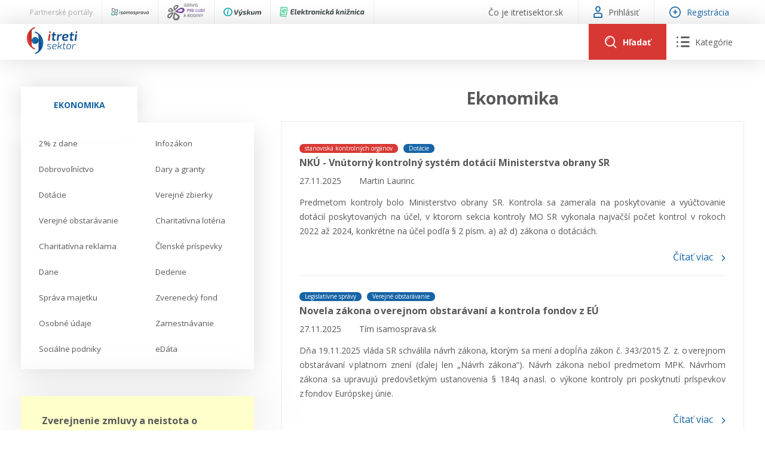

--- FILE ---
content_type: text/html; charset=utf-8
request_url: https://www.itretisektor.sk/ekonomika/prehlad
body_size: 82136
content:
<!DOCTYPE html>
<html lang="sk">
    <head>
        

        <meta charset="utf-8" />
<meta name="viewport" content="width=device-width, initial-scale=1.0" />
<title>Ekonomika</title>
<link rel="apple-touch-icon" sizes="180x180" href="/apple-touch-icon.png">
<link rel="icon" type="image/png" sizes="32x32" href="/favicon-32x32.png">
<link rel="icon" type="image/png" sizes="16x16" href="/favicon-16x16.png">
<link rel="manifest" href="/site.webmanifest">
<link rel="stylesheet" href="/_contentcore/css/style.min.css?v=2" />
<link rel="stylesheet" href="/_contentcore/vendors/slick-carousel/1.9.0/slick.min.css">
<link rel="stylesheet" href="/_contentcore/vendors/select2/4.0.3/css/select2.min.css">
<script type="text/javascript" src="/_contentcore/vendors/jquery/3.3.1/jquery.min.js"></script>
<script type="text/javascript" src="/_contentcore/vendors/slick-carousel/1.9.0/slick.min.js"></script>
<script type="text/javascript" src="/_contentcore/vendors/select2/4.0.3/js/select2.min.js"></script>
<link rel="stylesheet" href="/css/style.min.css?v=8ZRc1sGeVrPBx4lD717BgRaQekyh78QKV9SKsdt638U" />


    <style>
        :root{ --color-1-rgb: 22, 100, 166;--color-1-lighter-rgb: 22, 100, 166;--color-1-darker-rgb: 16, 73, 121;--color-2-rgb: 216, 56, 51;--color-2-lighter-rgb: 216, 56, 51;--color-2-darker-rgb: 203, 44, 39; }
    </style>

        
        

    </head>
    <body>
        <input type="hidden" id="RequestVerificationToken" value="CfDJ8MTo_IoCweZPr3hvszMFwNOLF5fk5ue26f6LO-sG7QDg-M1t9WlfvpMxvYpFKAwA_GnE0isnCjR2_xclc6-FnucRbVO907tJPNcOk26E4ZtpDpNuycjL2MliUQdUxz6w6aYg2_-2HVxOPrJSyNEsDLo" />
        

        
        
        <header>
    <div class="header">

    <div class="header-line top">
        <div class="header-line-content">
            <div class="header-line-content left">
                <div class="header-top-line-left">
    <div class="partner-portals-line">
        <div class="partner-portals-line-item title">
            <span>Partnerské portály</span>
        </div>
            <a href="https://www.isamosprava.sk" class="partner-portals-line-item portal samosprava">
                <img src="/_contentcore/assets/img/logo/isamosprava/logo-dark.svg" alt="iSamospr&#xE1;va"/>
            </a>
            <a href="https://www.iservispreludi.sk" class="partner-portals-line-item portal servis">
                <img src="/_contentcore/assets/img/logo/iservispreludi/logo-dark.svg" alt="iServisPre&#x13D;ud&#xED;"/>
            </a>
            <a href="https://www.ivyskum.sk" class="partner-portals-line-item portal vyskum">
                <img src="/_contentcore/assets/img/logo/ivyskum/logo-dark.svg" alt="iV&#xFD;skum"/>
            </a>
            <a href="https://ekniznica.ivyskum.sk" class="partner-portals-line-item portal kniznica">
                <img src="/_contentcore/assets/img/logo/ekniznica/logo-dark.svg" alt="eKni&#x17E;nica"/>
            </a>
    </div>
</div>
            </div>
            <div class="header-line-content right">
                <div class="header-top-line-right">
    <div class="header-top-line-link">
        <a href="/co-je-itretisektor-sk">
            <span>&#x10C;o je itretisektor.sk</span>
        </a>
    </div>
        <div class="header-top-line-link">
            <a class="login-modal-trigger">
                <span class="icon icon-user-1"></span>
                <span>Prihlásiť</span>
            </a>
        </div>
        <div class="header-top-line-link highlighted">
            <a href="/licencie">
                <span class="icon icon-plus"></span>
                <span>Registrácia</span>
            </a>
        </div>
</div>
            </div>
        </div>
    </div>

    <div class="header-line mid">
        <div class="header-line-content">
            <div class="header-logo">
                <a href="/">
                    <img src="/_contentcore/assets/img/logo/itretisektor/logo.svg" alt="logo" />
                </a>
            </div>
            <div class="header-controls">
                
<div class="header-search-component">
    <form method="get" action="/clanky" class="header-search-component-searchbar">
        <div class="searchbar-controls">
            <input class="searchbar-input-value" type="text" name="search" placeholder="Sem zadajte čo hľadáte" />
                <div class="seachbar-input-categories">
                    <select name="filter" class="seachbar-input-categories-select"><option selected="selected">V&#x161;etky</option>
<option value="articles">&#x10C;l&#xE1;nky</option>
<option value="casestudies">Pr&#xED;padov&#xE9; &#x161;t&#xFA;die</option>
<option value="judicals-protests">Judik&#xE1;ty / protesty</option>
</select>
                </div>
        </div>
        <button type="submit" class="searchbar-search-button">
            <span class="icon icon-search"></span>
        </button>
    </form>
    <div class="header-search-component-buttons">
        <a class="header-search-component-button open">
            <span class="icon icon-search"></span>
            <span class="text">Hľadať</span>
        </a>
        <a class="header-search-component-button close">
            <span class="icon icon-close"></span>
        </a>
    </div>
</div>

    <script>
        $(document).ready(function () {
            HeaderSearch.init();
        });
    </script>

                
<div class="header-navigation-component">
    <a class="header-navigation-component-button">
        <span class="icon icon-close"></span>
        <span class="icon icon-menu"><span class="path1"></span><span class="path2"></span><span class="path3"></span><span class="path4"></span><span class="path5"></span><span class="path6"></span></span>
        <span class="text">Kategórie</span>
    </a>
    <div class="header-navigation-component-content">
        <div class="header-navigation-component-content-items">
                <div class="navigation-item">
                    <div class="navigation-item-label">
                        <span>Ekonomika</span>
                    </div>
                    <div class="navigation-item-content">
                        <ul>
                                <li>
                                    <a href=/ekonomika/2-z-dane>
                                        <span>
                                            2% z dane
                                        </span>
                                    </a>
                                </li>
                                <li>
                                    <a href=/ekonomika/infozakon>
                                        <span>
                                            Infozákon
                                        </span>
                                    </a>
                                </li>
                                <li>
                                    <a href=/ekonomika/dobrovolnictvo>
                                        <span>
                                            Dobrovoľníctvo
                                        </span>
                                    </a>
                                </li>
                                <li>
                                    <a href=/ekonomika/dary-a-granty>
                                        <span>
                                            Dary a granty
                                        </span>
                                    </a>
                                </li>
                                <li>
                                    <a href=/ekonomika/dotacie>
                                        <span>
                                            Dotácie
                                        </span>
                                    </a>
                                </li>
                                <li>
                                    <a href=/ekonomika/verejne-zbierky>
                                        <span>
                                            Verejné zbierky
                                        </span>
                                    </a>
                                </li>
                                <li>
                                    <a href=/ekonomika/verejne-obstaravanie>
                                        <span>
                                            Verejné obstarávanie
                                        </span>
                                    </a>
                                </li>
                                <li>
                                    <a href=/ekonomika/charitativna-loteria>
                                        <span>
                                            Charitatívna lotéria
                                        </span>
                                    </a>
                                </li>
                                <li>
                                    <a href=/ekonomika/charitativna-reklama>
                                        <span>
                                            Charitatívna reklama
                                        </span>
                                    </a>
                                </li>
                                <li>
                                    <a href=/ekonomika/clenske-prispevky>
                                        <span>
                                            Členské príspevky
                                        </span>
                                    </a>
                                </li>
                                <li>
                                    <a href=/ekonomika/dane>
                                        <span>
                                            Dane
                                        </span>
                                    </a>
                                </li>
                                <li>
                                    <a href=/ekonomika/dedenie>
                                        <span>
                                            Dedenie
                                        </span>
                                    </a>
                                </li>
                                <li>
                                    <a href=/ekonomika/sprava-majetku>
                                        <span>
                                            Správa majetku
                                        </span>
                                    </a>
                                </li>
                                <li>
                                    <a href=/ekonomika/zverenecky-fond>
                                        <span>
                                            Zverenecký fond
                                        </span>
                                    </a>
                                </li>
                                <li>
                                    <a href=/ekonomika/osobne-udaje>
                                        <span>
                                            Osobné údaje
                                        </span>
                                    </a>
                                </li>
                                <li>
                                    <a href=/ekonomika/zamestnavanie>
                                        <span>
                                            Zamestnávanie
                                        </span>
                                    </a>
                                </li>
                                <li>
                                    <a href=/ekonomika/socialne-podniky>
                                        <span>
                                            Sociálne podniky
                                        </span>
                                    </a>
                                </li>
                                <li>
                                    <a href=/ekonomika/edata>
                                        <span>
                                            eDáta
                                        </span>
                                    </a>
                                </li>
                        </ul>
                    </div>
                </div>
                <div class="navigation-item">
                    <div class="navigation-item-label">
                            <div class="navigation-item-label-image">
                                <img alt="image" src="/_contentcore/assets/img/icon-law.svg"/>
                            </div>
                        <span>Právo</span>
                    </div>
                    <div class="navigation-item-content">
                        <ul>
                        </ul>
                    </div>
                </div>
                <div class="navigation-item">
                    <div class="navigation-item-label">
                            <div class="navigation-item-label-image">
                                <img alt="image" src="/_contentcore/assets/img/icon-repair-blue.svg"/>
                            </div>
                        <span>Servis</span>
                    </div>
                    <div class="navigation-item-content">
                        <ul>
                                <li>
                                    <a href=/kontakt>
                                        <span>
                                            Kontakt
                                        </span>
                                    </a>
                                </li>
                                <li>
                                    <a href=/online-poradenstvo>
                                        <span>
                                            Online poradenstvo
                                        </span>
                                    </a>
                                </li>
                                <li>
                                    <a href=/pravny-audit>
                                        <span>
                                            Právny audit
                                        </span>
                                    </a>
                                </li>
                                <li>
                                    <a href=/register-neziskovych-organizacii>
                                        <span>
                                            Register neziskových organizácií
                                        </span>
                                    </a>
                                </li>
                                <li>
                                    <a href=/servis/legislativne-spravy>
                                        <span>
                                            Legislatívne správy
                                        </span>
                                    </a>
                                </li>
                                <li>
                                    <a href=/zakony-pre-ludi>
                                        <span>
                                            Zákony pre ľudí
                                        </span>
                                    </a>
                                </li>
                                <li>
                                    <a href=/servis/video-produkcia>
                                        <span>
                                            VIDEO produkcia
                                        </span>
                                    </a>
                                </li>
                                <li>
                                    <a href=/servis/informacie-covid19>
                                        <span>
                                            Informácie COVID19
                                        </span>
                                    </a>
                                </li>
                                <li>
                                    <a href=/servis/tlacova-agentura-i3-sk>
                                        <span>
                                            Tlačová agentúra i3 ꟾ SK
                                        </span>
                                    </a>
                                </li>
                                <li>
                                    <a href=/servis/vyskumny-institut-itretisektor-sk/prehlad>
                                        <span>
                                            Výskumný inštitút itretisektor.sk
                                        </span>
                                    </a>
                                </li>
                        </ul>
                    </div>
                </div>
        </div>
    </div>
</div>

    <script>
        $(document).ready(function () {
            HeaderNavigation.init();
        });
    </script>

                <div class="mobile-navigation-component">
    <div class="mobile-navigation-component-button">
        <span class="mobile-navigation-component-button-icon"></span>
    </div>
    <div class="mobile-navigation-component-content">
        

<div class="accordion-navigation-component mobile">
    <div class="accordion-navigation-component-items">
        <div class="accordion-navigation-component-item category level-0">
            <ul class="accordion-list">
                <li class="accordion-list-item open">
                    <a class="accordion-list-item-label" style=--color-accent:#5DA7FFFF;>
                        <div class="accordion-list-item-label-content">
                                <div class="accordion-navigation-component-item-image">
                                    <img alt="image" src="/_contentcore/assets/img/icon-law.svg" />
                                </div>
                            <span>Právo</span>
                        </div>
                    </a>
                    <div class="accordion-list-item-content">
                        <div class="accordion-navigation-component-items">
        <div class="accordion-navigation-component-item category level-1">
            <ul class="accordion-list">
                <li class="accordion-list-item open">
                    <a class="accordion-list-item-label" >
                        <div class="accordion-list-item-label-content">
                            <span>Právne formy organizácií neziskového sektora</span>
                        </div>
                    </a>
                    <div class="accordion-list-item-content">
                        <div class="accordion-navigation-component-items">
        <div class="accordion-navigation-component-item link level-2">
            <a href=/pravo/pravne-formy-organizacii-neziskoveho-sektora/zdruzenia>
                <span>Združenia</span>
            </a>
        </div>
        <div class="accordion-navigation-component-item link level-2">
            <a href=/pravo/pravne-formy-organizacii-neziskoveho-sektora/nadacie>
                <span>Nadácie</span>
            </a>
        </div>
        <div class="accordion-navigation-component-item link level-2">
            <a href=/pravo/pravne-formy-organizacii-neziskoveho-sektora/neinvesticne-fondy>
                <span>Neinvestičné fondy</span>
            </a>
        </div>
        <div class="accordion-navigation-component-item link level-2">
            <a href=/pravo/pravne-formy-organizacii-neziskoveho-sektora/vseobecne-prospesne-spolocnosti-n-o>
                <span>Všeobecne prospešné spoločnosti (n. o.)</span>
            </a>
        </div>
        <div class="accordion-navigation-component-item link level-2">
            <a href=/pravo/pravne-formy-organizacii-neziskoveho-sektora/neziskove-organizacie-vseobecne>
                <span>Neziskové organizácie všeobecne</span>
            </a>
        </div>
                        </div>
                    </div>
                </li>
            </ul>
        </div>
        <div class="accordion-navigation-component-item category level-1">
            <ul class="accordion-list">
                <li class="accordion-list-item open">
                    <a class="accordion-list-item-label" >
                        <div class="accordion-list-item-label-content">
                            <span>Verejnoprospešné účely</span>
                        </div>
                    </a>
                    <div class="accordion-list-item-content">
                        <div class="accordion-navigation-component-items">
        <div class="accordion-navigation-component-item link level-2">
            <a href=/pravo/verejnoprospesne-ucely/skolska-spolocnost>
                <span>Školská spoločnosť</span>
            </a>
        </div>
        <div class="accordion-navigation-component-item link level-2">
            <a href=/pravo/verejnoprospesne-ucely/sportova-spolocnost>
                <span>Športová spoločnosť</span>
            </a>
        </div>
        <div class="accordion-navigation-component-item link level-2">
            <a href=/pravo/verejnoprospesne-ucely/socialna-spolocnost>
                <span>Sociálna spoločnosť</span>
            </a>
        </div>
        <div class="accordion-navigation-component-item link level-2">
            <a href=/pravo/verejnoprospesne-ucely/kulturna-spolocnost>
                <span>Kultúrna spoločnosť</span>
            </a>
        </div>
        <div class="accordion-navigation-component-item link level-2">
            <a href=/pravo/verejnoprospesne-ucely/cirkevna-spolocnost>
                <span>Cirkevná spoločnosť</span>
            </a>
        </div>
        <div class="accordion-navigation-component-item link level-2">
            <a href=/pravo/verejnoprospesne-ucely/spolocnost-pre-vyskum-a-vyvoj>
                <span>Spoločnosť pre výskum a vývoj</span>
            </a>
        </div>
        <div class="accordion-navigation-component-item link level-2">
            <a href=/pravo/verejnoprospesne-ucely/ochrana-zdravotne-postihnutych-osob>
                <span>Ochrana zdravotne postihnutých osôb</span>
            </a>
        </div>
                        </div>
                    </div>
                </li>
            </ul>
        </div>
                        </div>
                    </div>
                </li>
            </ul>
        </div>
        <div class="accordion-navigation-component-item category level-0">
            <ul class="accordion-list">
                <li class="accordion-list-item">
                    <a class="accordion-list-item-label" style=--color-accent:#1664A6FF;>
                        <div class="accordion-list-item-label-content">
                                <div class="accordion-navigation-component-item-image">
                                    <img alt="image" src="/_contentcore/assets/img/icon-repair-blue.svg" />
                                </div>
                            <span>Servis</span>
                        </div>
                    </a>
                    <div class="accordion-list-item-content">
                        <div class="accordion-navigation-component-items">
        <div class="accordion-navigation-component-item link level-1">
            <a href=/kontakt>
                <span>Kontakt</span>
            </a>
        </div>
        <div class="accordion-navigation-component-item link level-1">
            <a href=/online-poradenstvo>
                <span>Online poradenstvo</span>
            </a>
        </div>
        <div class="accordion-navigation-component-item link level-1">
            <a href=/pravny-audit>
                <span>Právny audit</span>
            </a>
        </div>
        <div class="accordion-navigation-component-item link level-1">
            <a href=/register-neziskovych-organizacii>
                <span>Register neziskových organizácií</span>
            </a>
        </div>
        <div class="accordion-navigation-component-item link level-1">
            <a href=/servis/legislativne-spravy>
                <span>Legislatívne správy</span>
            </a>
        </div>
        <div class="accordion-navigation-component-item link level-1">
            <a href=/zakony-pre-ludi>
                <span>Zákony pre ľudí</span>
            </a>
        </div>
        <div class="accordion-navigation-component-item link level-1">
            <a href=/servis/video-produkcia>
                <span>VIDEO produkcia</span>
            </a>
        </div>
        <div class="accordion-navigation-component-item link level-1">
            <a href=/servis/informacie-covid19>
                <span>Informácie COVID19</span>
            </a>
        </div>
        <div class="accordion-navigation-component-item link level-1">
            <a href=/servis/tlacova-agentura-i3-sk>
                <span>Tlačová agentúra i3 ꟾ SK</span>
            </a>
        </div>
        <div class="accordion-navigation-component-item link level-1">
            <a href=/servis/vyskumny-institut-itretisektor-sk/prehlad>
                <span>Výskumný inštitút itretisektor.sk</span>
            </a>
        </div>
                        </div>
                    </div>
                </li>
            </ul>
        </div>
        <div class="accordion-navigation-component-item category level-0">
            <ul class="accordion-list">
                <li class="accordion-list-item">
                    <a class="accordion-list-item-label" >
                        <div class="accordion-list-item-label-content">
                            <span>Ekonomika</span>
                        </div>
                    </a>
                    <div class="accordion-list-item-content">
                        <div class="accordion-navigation-component-items">
        <div class="accordion-navigation-component-item link level-1">
            <a href=/ekonomika/2-z-dane>
                <span>2% z dane</span>
            </a>
        </div>
        <div class="accordion-navigation-component-item link level-1">
            <a href=/ekonomika/infozakon>
                <span>Infozákon</span>
            </a>
        </div>
        <div class="accordion-navigation-component-item link level-1">
            <a href=/ekonomika/dobrovolnictvo>
                <span>Dobrovoľníctvo</span>
            </a>
        </div>
        <div class="accordion-navigation-component-item link level-1">
            <a href=/ekonomika/dary-a-granty>
                <span>Dary a granty</span>
            </a>
        </div>
        <div class="accordion-navigation-component-item link level-1">
            <a href=/ekonomika/dotacie>
                <span>Dotácie</span>
            </a>
        </div>
        <div class="accordion-navigation-component-item link level-1">
            <a href=/ekonomika/verejne-zbierky>
                <span>Verejné zbierky</span>
            </a>
        </div>
        <div class="accordion-navigation-component-item link level-1">
            <a href=/ekonomika/verejne-obstaravanie>
                <span>Verejné obstarávanie</span>
            </a>
        </div>
        <div class="accordion-navigation-component-item link level-1">
            <a href=/ekonomika/charitativna-loteria>
                <span>Charitatívna lotéria</span>
            </a>
        </div>
        <div class="accordion-navigation-component-item link level-1">
            <a href=/ekonomika/charitativna-reklama>
                <span>Charitatívna reklama</span>
            </a>
        </div>
        <div class="accordion-navigation-component-item link level-1">
            <a href=/ekonomika/clenske-prispevky>
                <span>Členské príspevky</span>
            </a>
        </div>
        <div class="accordion-navigation-component-item link level-1">
            <a href=/ekonomika/dane>
                <span>Dane</span>
            </a>
        </div>
        <div class="accordion-navigation-component-item link level-1">
            <a href=/ekonomika/dedenie>
                <span>Dedenie</span>
            </a>
        </div>
        <div class="accordion-navigation-component-item link level-1">
            <a href=/ekonomika/sprava-majetku>
                <span>Správa majetku</span>
            </a>
        </div>
        <div class="accordion-navigation-component-item link level-1">
            <a href=/ekonomika/zverenecky-fond>
                <span>Zverenecký fond</span>
            </a>
        </div>
        <div class="accordion-navigation-component-item link level-1">
            <a href=/ekonomika/osobne-udaje>
                <span>Osobné údaje</span>
            </a>
        </div>
        <div class="accordion-navigation-component-item link level-1">
            <a href=/ekonomika/zamestnavanie>
                <span>Zamestnávanie</span>
            </a>
        </div>
        <div class="accordion-navigation-component-item link level-1">
            <a href=/ekonomika/socialne-podniky>
                <span>Sociálne podniky</span>
            </a>
        </div>
        <div class="accordion-navigation-component-item link level-1">
            <a href=/ekonomika/edata>
                <span>eDáta</span>
            </a>
        </div>
                        </div>
                    </div>
                </li>
            </ul>
        </div>
    </div>
</div>
            <a class="mobile-navigation-component-item login-modal-trigger">
                <span>Prihlásiť sa</span>
            </a>
            <a class="mobile-navigation-component-item" href="/licencie">
                <span>Registrácia</span>
            </a>
    </div>
</div>

    <script>
        $(document).ready(function () {
            MobileNavigation.init();
        });
    </script>

            </div>
        </div>
    </div>
</div>
</header>
<main>
    
<div class="content two-cols">
    <div class="col-side">
        
    <div class="container margin-bottom-15">
            <div class="row">
                <div class="col-12">
                    
<div class="tabs-navigation-component">
    <ul class="tabs-navigation-component-tabs">
            <li data-tab="e97f61da-a111-4109-9a38-cca307529ccd" class="tabs-navigation-component-tab tabs-handler-tab active">
                <span>Ekonomika</span>
            </li>
    </ul>
        <ul data-tab="e97f61da-a111-4109-9a38-cca307529ccd" class="tabs-navigation-component-tab-content tabs-handler-tab-content active">
                <li>
                    <a href=/ekonomika/2-z-dane>
                        <span>2% z dane</span>
                    </a>
                </li>
                <li>
                    <a href=/ekonomika/infozakon>
                        <span>Infozákon</span>
                    </a>
                </li>
                <li>
                    <a href=/ekonomika/dobrovolnictvo>
                        <span>Dobrovoľníctvo</span>
                    </a>
                </li>
                <li>
                    <a href=/ekonomika/dary-a-granty>
                        <span>Dary a granty</span>
                    </a>
                </li>
                <li>
                    <a href=/ekonomika/dotacie>
                        <span>Dotácie</span>
                    </a>
                </li>
                <li>
                    <a href=/ekonomika/verejne-zbierky>
                        <span>Verejné zbierky</span>
                    </a>
                </li>
                <li>
                    <a href=/ekonomika/verejne-obstaravanie>
                        <span>Verejné obstarávanie</span>
                    </a>
                </li>
                <li>
                    <a href=/ekonomika/charitativna-loteria>
                        <span>Charitatívna lotéria</span>
                    </a>
                </li>
                <li>
                    <a href=/ekonomika/charitativna-reklama>
                        <span>Charitatívna reklama</span>
                    </a>
                </li>
                <li>
                    <a href=/ekonomika/clenske-prispevky>
                        <span>Členské príspevky</span>
                    </a>
                </li>
                <li>
                    <a href=/ekonomika/dane>
                        <span>Dane</span>
                    </a>
                </li>
                <li>
                    <a href=/ekonomika/dedenie>
                        <span>Dedenie</span>
                    </a>
                </li>
                <li>
                    <a href=/ekonomika/sprava-majetku>
                        <span>Správa majetku</span>
                    </a>
                </li>
                <li>
                    <a href=/ekonomika/zverenecky-fond>
                        <span>Zverenecký fond</span>
                    </a>
                </li>
                <li>
                    <a href=/ekonomika/osobne-udaje>
                        <span>Osobné údaje</span>
                    </a>
                </li>
                <li>
                    <a href=/ekonomika/zamestnavanie>
                        <span>Zamestnávanie</span>
                    </a>
                </li>
                <li>
                    <a href=/ekonomika/socialne-podniky>
                        <span>Sociálne podniky</span>
                    </a>
                </li>
                <li>
                    <a href=/ekonomika/edata>
                        <span>eDáta</span>
                    </a>
                </li>
        </ul>
</div>

    <script>
        $(document).ready(function () {
            TabsHandler.init(".tabs-navigation-component");
        });
    </script>

                </div>
            </div>
            <div class="row margin-top-45">
                <div class="col-12">
                    
    <div class="notes-slider-component">
        <div class="js-slider notes-slider-component-slider">
                <div class="js-slide-item">
                    <div class="notes-slider-component-note">
                        <div class="notes-slider-component-note-title">
                            Zverejnenie zmluvy a neistota o povinnej osobe
                        </div>
                        <div class="notes-slider-component-note-text">
                            <p>Zaoberali sme sa aj takotuo témou vo veci povinností Info zákona a MNO:</p><p><strong style="font-family: &quot;Open Sans&quot;, sans-serif; color: rgb(16, 73, 121); font-size: 11pt;"><a href="https://www.itretisektor.sk/clanky/zverejnovanie-zmluv-v-pripade-neistoty-o-povinnej-osobe" rel="noopener noreferrer">Zverejňovanie zmlúv v prípade neistoty o povinnej osobe</a></strong></p>
                        </div>
                        <div class="notes-slider-component-note-date">
                            <span>23.10.2025</span>
                        </div>
                    </div>
                </div>
                <div class="js-slide-item">
                    <div class="notes-slider-component-note">
                        <div class="notes-slider-component-note-title">
                            Zásadné zmeny v školstve v roku 2026
                        </div>
                        <div class="notes-slider-component-note-text">
                            <p>Spracovali sme prehľad posledných noviel z oblasti škosltva.</p><p>Viac TU:</p><p><strong style="font-size: 16px; color: rgb(88, 88, 90); font-family: &quot;Open Sans&quot;, sans-serif;"><a href="https://www.itretisektor.sk/clanky/novela-skolskeho-zakona-ucinna-od-roku-2026" rel="noopener noreferrer">Novela Školského zákona účinná od roku 2026</a></strong></p><p><strong style="font-size: 16px; color: rgb(88, 88, 90); font-family: &quot;Open Sans&quot;, sans-serif;"><a href="https://www.itretisektor.sk/clanky/novela-skolskeho-zakona-ucinna-od-roku-2026" rel="noopener noreferrer">Novela Školského zákona účinná od roku 2026</a></strong></p><p><strong style="font-size: 16px; color: rgb(16, 73, 121); font-family: &quot;Open Sans&quot;, sans-serif;"><a href="https://www.itretisektor.sk/clanky/novy-zakon-o-financovani-skol-a-skolskych-zariadeni-ucinny-od-roku-2026" rel="noopener noreferrer">Nový Zákon o financovaní škôl a školských zariadení účinný od roku 2026</a></strong></p>
                        </div>
                        <div class="notes-slider-component-note-date">
                            <span>07.11.2025</span>
                        </div>
                    </div>
                </div>
                <div class="js-slide-item">
                    <div class="notes-slider-component-note">
                        <div class="notes-slider-component-note-title">
                            Aktuálne Ústavný súd SR a info zákon
                        </div>
                        <div class="notes-slider-component-note-text">
                            <p>Ústavný súd SR dňa 5.11.202ť rozhodol o protiústavnosti vo veci spoplatnenia nákladov pri poskytovaní informácií.</p><p>Viac TU:</p><p><strong style="font-size: 16px; color: rgb(16, 73, 121); font-family: &quot;Open Sans&quot;, sans-serif;"><a href="https://www.itretisektor.sk/clanky/spoplatnenie-prava-na-informacie-a-protiustavnost" rel="noopener noreferrer">Spoplatnenie práva na informácie a protiústavnosť</a></strong></p>
                        </div>
                        <div class="notes-slider-component-note-date">
                            <span>07.11.2025</span>
                        </div>
                    </div>
                </div>
        </div>
        <div class="js-slider notes-slider-component-footer">
            <img src="/_contentcore/assets/img/note.svg" alt="note" />
        </div>
    </div>

    <script>
        $(document).ready(function () {
            $(".notes-slider-component-slider").each(function () {
                $(this).slick({
                    infinite: true,
                    dots: true,
                    slidesToShow: 1,
                    slidesToScroll: 1,
                    arrows: false,
                    autoplay: true,
                    autoplaySpeed: 10000,
                    cssEase: 'linear',
                    // fade: true,
                    speed: 500,
                    variableWidth: false,
                    //nextArrow: '<span class="slick-arrows slick-next"><i class="icon icon-chevron-right"></i></span>',
                    //prevArrow: '<span class="slick-arrows slick-prev"><i class="icon icon-chevron-left"></i></span>',
                    mobileFirst: true
                });
            });
        });
    </script>

                </div>
            </div>
            <div class="row margin-top-45">
                <div class="col-12">
                    

<div class="accordion-navigation-component">
    <div class="accordion-navigation-component-items">
        <div class="accordion-navigation-component-item category level-0">
            <ul class="accordion-list">
                <li class="accordion-list-item open">
                    <a class="accordion-list-item-label" style=--color-accent:#5DA7FFFF;>
                        <div class="accordion-list-item-label-content">
                                <div class="accordion-navigation-component-item-image">
                                    <img alt="image" src="/_contentcore/assets/img/icon-law.svg" />
                                </div>
                            <span>Právo</span>
                        </div>
                    </a>
                    <div class="accordion-list-item-content">
                        <div class="accordion-navigation-component-items">
        <div class="accordion-navigation-component-item category level-1">
            <ul class="accordion-list">
                <li class="accordion-list-item open">
                    <a class="accordion-list-item-label" >
                        <div class="accordion-list-item-label-content">
                            <span>Právne formy organizácií neziskového sektora</span>
                        </div>
                    </a>
                    <div class="accordion-list-item-content">
                        <div class="accordion-navigation-component-items">
        <div class="accordion-navigation-component-item link level-2">
            <a href=/pravo/pravne-formy-organizacii-neziskoveho-sektora/zdruzenia>
                <span>Združenia</span>
            </a>
        </div>
        <div class="accordion-navigation-component-item link level-2">
            <a href=/pravo/pravne-formy-organizacii-neziskoveho-sektora/nadacie>
                <span>Nadácie</span>
            </a>
        </div>
        <div class="accordion-navigation-component-item link level-2">
            <a href=/pravo/pravne-formy-organizacii-neziskoveho-sektora/neinvesticne-fondy>
                <span>Neinvestičné fondy</span>
            </a>
        </div>
        <div class="accordion-navigation-component-item link level-2">
            <a href=/pravo/pravne-formy-organizacii-neziskoveho-sektora/vseobecne-prospesne-spolocnosti-n-o>
                <span>Všeobecne prospešné spoločnosti (n. o.)</span>
            </a>
        </div>
        <div class="accordion-navigation-component-item link level-2">
            <a href=/pravo/pravne-formy-organizacii-neziskoveho-sektora/neziskove-organizacie-vseobecne>
                <span>Neziskové organizácie všeobecne</span>
            </a>
        </div>
                        </div>
                    </div>
                </li>
            </ul>
        </div>
        <div class="accordion-navigation-component-item category level-1">
            <ul class="accordion-list">
                <li class="accordion-list-item open">
                    <a class="accordion-list-item-label" >
                        <div class="accordion-list-item-label-content">
                            <span>Verejnoprospešné účely</span>
                        </div>
                    </a>
                    <div class="accordion-list-item-content">
                        <div class="accordion-navigation-component-items">
        <div class="accordion-navigation-component-item link level-2">
            <a href=/pravo/verejnoprospesne-ucely/skolska-spolocnost>
                <span>Školská spoločnosť</span>
            </a>
        </div>
        <div class="accordion-navigation-component-item link level-2">
            <a href=/pravo/verejnoprospesne-ucely/sportova-spolocnost>
                <span>Športová spoločnosť</span>
            </a>
        </div>
        <div class="accordion-navigation-component-item link level-2">
            <a href=/pravo/verejnoprospesne-ucely/socialna-spolocnost>
                <span>Sociálna spoločnosť</span>
            </a>
        </div>
        <div class="accordion-navigation-component-item link level-2">
            <a href=/pravo/verejnoprospesne-ucely/kulturna-spolocnost>
                <span>Kultúrna spoločnosť</span>
            </a>
        </div>
        <div class="accordion-navigation-component-item link level-2">
            <a href=/pravo/verejnoprospesne-ucely/cirkevna-spolocnost>
                <span>Cirkevná spoločnosť</span>
            </a>
        </div>
        <div class="accordion-navigation-component-item link level-2">
            <a href=/pravo/verejnoprospesne-ucely/spolocnost-pre-vyskum-a-vyvoj>
                <span>Spoločnosť pre výskum a vývoj</span>
            </a>
        </div>
        <div class="accordion-navigation-component-item link level-2">
            <a href=/pravo/verejnoprospesne-ucely/ochrana-zdravotne-postihnutych-osob>
                <span>Ochrana zdravotne postihnutých osôb</span>
            </a>
        </div>
                        </div>
                    </div>
                </li>
            </ul>
        </div>
                        </div>
                    </div>
                </li>
            </ul>
        </div>
        <div class="accordion-navigation-component-item category level-0">
            <ul class="accordion-list">
                <li class="accordion-list-item">
                    <a class="accordion-list-item-label" style=--color-accent:#1664A6FF;>
                        <div class="accordion-list-item-label-content">
                                <div class="accordion-navigation-component-item-image">
                                    <img alt="image" src="/_contentcore/assets/img/icon-repair-blue.svg" />
                                </div>
                            <span>Servis</span>
                        </div>
                    </a>
                    <div class="accordion-list-item-content">
                        <div class="accordion-navigation-component-items">
        <div class="accordion-navigation-component-item link level-1">
            <a href=/kontakt>
                <span>Kontakt</span>
            </a>
        </div>
        <div class="accordion-navigation-component-item link level-1">
            <a href=/online-poradenstvo>
                <span>Online poradenstvo</span>
            </a>
        </div>
        <div class="accordion-navigation-component-item link level-1">
            <a href=/pravny-audit>
                <span>Právny audit</span>
            </a>
        </div>
        <div class="accordion-navigation-component-item link level-1">
            <a href=/register-neziskovych-organizacii>
                <span>Register neziskových organizácií</span>
            </a>
        </div>
        <div class="accordion-navigation-component-item link level-1">
            <a href=/servis/legislativne-spravy>
                <span>Legislatívne správy</span>
            </a>
        </div>
        <div class="accordion-navigation-component-item link level-1">
            <a href=/zakony-pre-ludi>
                <span>Zákony pre ľudí</span>
            </a>
        </div>
        <div class="accordion-navigation-component-item link level-1">
            <a href=/servis/video-produkcia>
                <span>VIDEO produkcia</span>
            </a>
        </div>
        <div class="accordion-navigation-component-item link level-1">
            <a href=/servis/informacie-covid19>
                <span>Informácie COVID19</span>
            </a>
        </div>
        <div class="accordion-navigation-component-item link level-1">
            <a href=/servis/tlacova-agentura-i3-sk>
                <span>Tlačová agentúra i3 ꟾ SK</span>
            </a>
        </div>
        <div class="accordion-navigation-component-item link level-1">
            <a href=/servis/vyskumny-institut-itretisektor-sk/prehlad>
                <span>Výskumný inštitút itretisektor.sk</span>
            </a>
        </div>
                        </div>
                    </div>
                </li>
            </ul>
        </div>
    </div>
</div>
                </div>
            </div>
            <div class="row margin-top-45">
                <div class="col-12">
                    
<div class="simple-portal-advertisement-component library">
    <div class="simple-portal-advertisement-component-title">
        <a href=/>
            <span>Elektronická knižnica</span>
        </a>
    </div>
    <div class="js-slider simple-portal-advertisement-component-slider">
            <div class="js-slide-item">
                <div class="simple-portal-advertisement-component-slide">
                        <div class="simple-portal-advertisement-component-slide-image">
                            <img src="/_contentcore/assets/img/ntb.jpg" alt="ntb" />
                        </div>
                    <div class="simple-portal-advertisement-component-slide-content">
                        <div class="simple-portal-advertisement-component-slide-content-title">
                                <a href=/>
                                    <span>Ako používať isamosprava.sk / ONLINE školenie</span>
                                </a>
                        </div>
                        <div class="simple-portal-advertisement-component-slide-content-text">
                            <span>Prinášame pre vás možnosť naučiť sa pracovať s portálom isamosprava.sk. <br/>Ukážeme vám jeho hlavné možnosti...</span>
                        </div>
                            <div class="simple-portal-advertisement-component-slide-content-link">
                                <a href=/>
                                    <span>Zisti viac</span>
                                    <span class="icon icon-chevron-right"></span>
                                </a>
                            </div>
                    </div>
                </div>
            </div>
            <div class="js-slide-item">
                <div class="simple-portal-advertisement-component-slide">
                        <div class="simple-portal-advertisement-component-slide-image">
                            <img src="/_contentcore/assets/img/metodika-postup.png" alt="book" />
                        </div>
                    <div class="simple-portal-advertisement-component-slide-content">
                        <div class="simple-portal-advertisement-component-slide-content-title">
                                <a href=/>
                                    <span>Predseda, poslanec VÚC - manuál voľby 2022</span>
                                </a>
                        </div>
                        <div class="simple-portal-advertisement-component-slide-content-text">
                            <span>Pripravili sme prehľadný manál pre kandidátov na funkciu poslanca a predsedu VÚC v komunálnych... </span>
                        </div>
                            <div class="simple-portal-advertisement-component-slide-content-link">
                                <a href=/>
                                    <span>Zisti viac</span>
                                    <span class="icon icon-chevron-right"></span>
                                </a>
                            </div>
                    </div>
                </div>
            </div>
            <div class="js-slide-item">
                <div class="simple-portal-advertisement-component-slide">
                        <div class="simple-portal-advertisement-component-slide-image">
                            <img src="/_contentcore/assets/img/metodika-postup.png" alt="book" />
                        </div>
                    <div class="simple-portal-advertisement-component-slide-content">
                        <div class="simple-portal-advertisement-component-slide-content-title">
                                <a href=/>
                                    <span>Poslanec - manuál voľby 2022</span>
                                </a>
                        </div>
                        <div class="simple-portal-advertisement-component-slide-content-text">
                            <span>Pripravili sme prehľadný manuál pre kandidátov na funkciu poslanca obce, mesta a mestskej časti v... </span>
                        </div>
                            <div class="simple-portal-advertisement-component-slide-content-link">
                                <a href=/>
                                    <span>Zisti viac</span>
                                    <span class="icon icon-chevron-right"></span>
                                </a>
                            </div>
                    </div>
                </div>
            </div>
    </div>
    <div class="simple-portal-advertisement-component-link">
        <a href=/>
            <span>Prejsť do knižnice</span>
            <span class="icon icon-chevron-right"></span>
        </a>
    </div>
</div>

    <script>
        $(document).ready(function () {
            $(".simple-portal-advertisement-component-slider").each(function () {
                $(this).slick({
                    infinite: true,
                    dots: true,
                    slidesToShow: 1,
                    slidesToScroll: 1,
                    arrows: false,
                    autoplay: false,
                    autoplaySpeed: 3000,
                    cssEase: 'linear',
                    // fade: true,
                    speed: 500,
                    variableWidth: false,
                    //nextArrow: '<span class="slick-arrows slick-next"><i class="icon icon-chevron-right"></i></span>',
                    //prevArrow: '<span class="slick-arrows slick-prev"><i class="icon icon-chevron-left"></i></span>',
                    mobileFirst: true
                });
            });
        });
    </script>

                </div>
            </div>
    </div>

    </div>
    <div class="col-main">
        


<div class="page page-content">
            <div class="container">
        <div class="row">
            <div class="col-12">
                <h1 class="text-align-center">Ekonomika</h1>
            </div>
        </div>
        <div class="row margin-top-2">
            <div class="col-12">
                

    <div class="content-list-component">
        <div class="content-list-component-content-container">
                
<div class="content-preview">
    <div class="content-preview-tags">
        
    <div class="content-tags-component">
        <span class="content-tags-component-scroll-btn left icon icon-chevron-left"></span>
        <div class="content-tags-component-tags">
                    <a class="content-tag tag" href=/clanky?tag=stanovisk%c3%a1&#x2B;kontroln%c3%bdch&#x2B;org%c3%a1nov>
                        <span>stanoviská kontrolných orgánov</span>
                    </a>
                    <a class="content-tag category" href=/ekonomika/dotacie>
                        <span>Dotácie</span>
                    </a>
        </div>
        <span class="content-tags-component-scroll-btn right icon icon-chevron-right"></span>
    </div>
        <script>
            (function () {
                var scrollInterval;

                const handleScrollButtonsVisibility = () => {
                    $(".content-tags-component-tags").each(function () {
                        let parent = this.closest(".content-tags-component");
                        if (parent === null) {
                            return;
                        }

                        if (Helpers.checkOverflow(this)) {
                            parent.classList.add("scroll");
                        } else {
                            parent.classList.remove("scroll");
                        }
                    });
                }

                $(document).ready(function () {
                    handleScrollButtonsVisibility();
                });

                $(window).on("resize", function () {
                    handleScrollButtonsVisibility();
                });

                $(window).on("contenttagschanged", function () {
                    handleScrollButtonsVisibility();
                });

                $(document).on("mousedown touchstart", ".content-tags-component-scroll-btn", function () {
                    let parent = this.closest(".content-tags-component");
                    if (parent === null) {
                        return;
                    }

                    let tags = parent.querySelector(".content-tags-component-tags");
                    if (tags === null) {
                        return;
                    }

                    scrollInterval = window.setInterval(() => {
                        let scrollSpeed = 2;

                        let scrollby = 0;
                        if (this.classList.contains("left")) {
                            scrollby = scrollSpeed * -1;
                        } else if (this.classList.contains("right")) {
                            scrollby = scrollSpeed * 1;
                        }
                        tags.scrollBy(scrollby, 0);
                    }, 10);
                });

                $(document).on("mouseup touchend touchcancel", function () {
                    window.clearInterval(scrollInterval);
                });
            })();
        </script>

    </div>
    <div class="content-preview-title">
        <a href="/clanky/nku-vnutorny-kontrolny-system-dotacii-ministerstva-obrany-sr">
            <span>NK&#xDA; - Vn&#xFA;torn&#xFD; kontroln&#xFD; syst&#xE9;m dot&#xE1;ci&#xED; Ministerstva obrany SR</span>
        </a>
    </div>
    <div class="content-preview-info">
        <span class="content-preview-info-item">27.11.2025</span>
            <span class="content-preview-info-item">Martin Laurinc</span>
    </div>
        <div class="content-preview-text">
            Predmetom kontroly bolo Ministerstvo obrany SR. Kontrola sa zamerala na poskytovanie a vyúčtovanie dotácií poskytovaných na účel, v ktorom sekcia kontroly MO SR vykonala najväčší počet kontrol v rokoch 2022 až 2024, konkrétne na účel podľa § 2 písm. a) až d) zákona o dotáciách.
        </div>
    <div class="content-preview-link">
        <a href="/clanky/nku-vnutorny-kontrolny-system-dotacii-ministerstva-obrany-sr">
            <span>
                    <span>Čítať viac</span>
                <span class="icon icon-chevron-right"></span>
            </span>
        </a>
    </div>
</div>
                
<div class="content-preview">
    <div class="content-preview-tags">
        
    <div class="content-tags-component">
        <span class="content-tags-component-scroll-btn left icon icon-chevron-left"></span>
        <div class="content-tags-component-tags">
                    <a class="content-tag category" href=/servis/legislativne-spravy>
                        <span>Legislatívne správy</span>
                    </a>
                    <a class="content-tag category" href=/ekonomika/verejne-obstaravanie>
                        <span>Verejné obstarávanie</span>
                    </a>
        </div>
        <span class="content-tags-component-scroll-btn right icon icon-chevron-right"></span>
    </div>

    </div>
    <div class="content-preview-title">
        <a href="/clanky/novela-zakona-o-verejnom-obstaravani-a-kontrola-fondov-z-eu">
            <span>Novela z&#xE1;kona o&#x202F;verejnom obstar&#xE1;van&#xED; a kontrola fondov z E&#xDA;</span>
        </a>
    </div>
    <div class="content-preview-info">
        <span class="content-preview-info-item">27.11.2025</span>
            <span class="content-preview-info-item">T&#xED;m isamosprava.sk</span>
    </div>
        <div class="content-preview-text">
            Dňa 19.11.2025 vláda SR schválila návrh zákona, ktorým sa mení a dopĺňa zákon č. 343/2015 Z. z. o verejnom obstarávaní v platnom znení (ďalej len „Návrh zákona“). Návrh zákona nebol predmetom MPK. Návrhom zákona sa upravujú predovšetkým ustanovenia § 184q a nasl. o výkone kontroly pri poskytnutí príspevkov z fondov Európskej únie.
        </div>
    <div class="content-preview-link">
        <a href="/clanky/novela-zakona-o-verejnom-obstaravani-a-kontrola-fondov-z-eu">
            <span>
                    <span>Čítať viac</span>
                <span class="icon icon-chevron-right"></span>
            </span>
        </a>
    </div>
</div>
                
<div class="content-preview">
    <div class="content-preview-tags">
        
    <div class="content-tags-component">
        <span class="content-tags-component-scroll-btn left icon icon-chevron-left"></span>
        <div class="content-tags-component-tags">
                    <a class="content-tag tag" href=/clanky?tag=judik%c3%a1t>
                        <span>judikát</span>
                    </a>
                    <a class="content-tag category" href=/ekonomika/edata>
                        <span>eDáta</span>
                    </a>
        </div>
        <span class="content-tags-component-scroll-btn right icon icon-chevron-right"></span>
    </div>

    </div>
    <div class="content-preview-title">
        <a href="/clanky/odmietnutie-dovolania-advokata-podaneho-koncipientom">
            <span>Odmietnutie dovolania advok&#xE1;ta podan&#xE9;ho koncipientom</span>
        </a>
    </div>
    <div class="content-preview-info">
        <span class="content-preview-info-item">26.11.2025</span>
            <span class="content-preview-info-item">Martin Laurinc</span>
    </div>
        <div class="content-preview-text">
            Ústavný súd sa zaberal poručením práva na súdnu ochranu, kedy bolo dovolanie podané cez elektronickú schránku síce pod hlavičkou advokáta, avšak v skutočnosti bolo podanie spísané, podpísané a podané advokátskou koncipientkou, ktorá bola na tento úkon poverená advokátom podľa § 64 ods. 2 zákona č. 586/2003 Z. z. o advokácii, čím nebola splnená podmienka v zmysle § 429 ods. 1 Civilného sporového poriadku.
        </div>
    <div class="content-preview-link">
        <a href="/clanky/odmietnutie-dovolania-advokata-podaneho-koncipientom">
            <span>
                    <span>Čítať viac</span>
                <span class="icon icon-chevron-right"></span>
            </span>
        </a>
    </div>
</div>
                
<div class="content-preview">
    <div class="content-preview-tags">
        
    <div class="content-tags-component">
        <span class="content-tags-component-scroll-btn left icon icon-chevron-left"></span>
        <div class="content-tags-component-tags">
                    <a class="content-tag tag" href=/clanky?tag=judik%c3%a1t>
                        <span>judikát</span>
                    </a>
                    <a class="content-tag category" href=/ekonomika/dedenie>
                        <span>Dedenie</span>
                    </a>
        </div>
        <span class="content-tags-component-scroll-btn right icon icon-chevron-right"></span>
    </div>

    </div>
    <div class="content-preview-title">
        <a href="/clanky/preukazovanie-pravosti-sukromnej-listiny-zavetu-v-dedicskom-konani-a-unesenie-dokazneho-bremena">
            <span>Preukazovanie pravosti s&#xFA;kromnej listiny z&#xE1;vetu v dedi&#x10D;skom konan&#xED; a unesenie d&#xF4;kazn&#xE9;ho bremena</span>
        </a>
    </div>
    <div class="content-preview-info">
        <span class="content-preview-info-item">25.11.2025</span>
            <span class="content-preview-info-item">Monika Grichov&#xE1;</span>
    </div>
        <div class="content-preview-text">
            Žalobca ako zákonný dedič spochybnil pravosť holografného závetu, z ktorého žalovaná vyvodzovala postavenie jedinej závetnej dedičky, a podal žalobu na určenie neplatnosti závetu. Všeobecné súdy po znaleckom dokazovaní uzavreli, že podpis poručiteľa je pravý, no pre nedostatok porovnávacích vzoriek nebolo možné potvrdiť autorstvo textu a žalobu zamietli pre neunesenie dôkazného bremena, čo potvrdil aj dovolací súd.
        </div>
    <div class="content-preview-link">
        <a href="/clanky/preukazovanie-pravosti-sukromnej-listiny-zavetu-v-dedicskom-konani-a-unesenie-dokazneho-bremena">
            <span>
                    <span>Čítať viac</span>
                <span class="icon icon-chevron-right"></span>
            </span>
        </a>
    </div>
</div>
                
<div class="content-preview">
    <div class="content-preview-tags">
        
    <div class="content-tags-component">
        <span class="content-tags-component-scroll-btn left icon icon-chevron-left"></span>
        <div class="content-tags-component-tags">
                    <a class="content-tag tag" href=/clanky?tag=judik%c3%a1t>
                        <span>judikát</span>
                    </a>
                    <a class="content-tag category" href=/ekonomika/dary-a-granty>
                        <span>Dary a granty</span>
                    </a>
        </div>
        <span class="content-tags-component-scroll-btn right icon icon-chevron-right"></span>
    </div>

    </div>
    <div class="content-preview-title">
        <a href="/clanky/uplatnenie-principov-predkupne-prava-pri-darovacej-zmluve">
            <span>Uplatnenie princ&#xED;pov predkupn&#xE9; pr&#xE1;va pri darovacej zmluve</span>
        </a>
    </div>
    <div class="content-preview-info">
        <span class="content-preview-info-item">25.11.2025</span>
            <span class="content-preview-info-item">Martin Laurinc</span>
    </div>
        <div class="content-preview-text">
            Najvyšší súd SR sa zaoberal právnou otázkou, kedy sa žalobca domáhal voči žalovanému nahradenia prejavu vôle žalovaného na uzavretí darovacej zmluvy, dôvodiac tým, že bolo porušené jeho predkupné právo ako polovičného podielového spoluvlastníka k nehnuteľnosti, a to tým, že druhá podielová spoluvlastníčka svoj spoluvlastnícky podiel previedla na žalovaného darovacou zmluvou bez toho, aby ho ako spoluvlastníka vyzvala na realizáciu predkupného práva.
        </div>
    <div class="content-preview-link">
        <a href="/clanky/uplatnenie-principov-predkupne-prava-pri-darovacej-zmluve">
            <span>
                    <span>Čítať viac</span>
                <span class="icon icon-chevron-right"></span>
            </span>
        </a>
    </div>
</div>
        </div>
        <div class="content-list-component-control-container">
        <ul class="content-list-component-control">
            <li class="previous">
                <a class=disabled>
                    <span>
                        <span class="icon icon-chevron-left"></span>
                        <span>Pred.</span>
                    </span>
                </a>
            </li>
                    <li class="active">
                        <a href="https://www.itretisektor.sk/ekonomika/prehlad?page=1">
                            <span>1</span>
                        </a>
                    </li>
                    <li>
                        <a href="https://www.itretisektor.sk/ekonomika/prehlad?page=2">
                            <span>2</span>
                        </a>
                    </li>
                    <li>
                        <a href="https://www.itretisektor.sk/ekonomika/prehlad?page=3">
                            <span>3</span>
                        </a>
                    </li>
                    <li>
                        <a href="https://www.itretisektor.sk/ekonomika/prehlad?page=4">
                            <span>4</span>
                        </a>
                    </li>
                    <li>
                        <a href="https://www.itretisektor.sk/ekonomika/prehlad?page=5">
                            <span>5</span>
                        </a>
                    </li>
                        <li>
                            <a class="disabled">
                                <span>...</span>
                            </a>
                        </li>
                    <li>
                        <a href="https://www.itretisektor.sk/ekonomika/prehlad?page=245">
                            <span>245</span>
                        </a>
                    </li>
                    <li>
                        <a href="https://www.itretisektor.sk/ekonomika/prehlad?page=246">
                            <span>246</span>
                        </a>
                    </li>
            <li class="next">
                <a href=https://www.itretisektor.sk/ekonomika/prehlad?page=2>
                    <span>
                        <span>Ďalšie</span>
                        <span class="icon icon-chevron-right"></span>
                    </span>
                </a>
            </li>
        </ul>
        <ul class="content-list-component-control smaller">
            <li class="previous">
                <a class=disabled>
                    <span>
                        <span class="icon icon-chevron-left"></span>
                        <span>Pred.</span>
                    </span>
                </a>
            </li>
                    <li class="active">
                        <a href="https://www.itretisektor.sk/ekonomika/prehlad?page=1">
                            <span>1</span>
                        </a>
                    </li>
                        <li>
                            <a class="disabled">
                                <span>...</span>
                            </a>
                        </li>
                    <li>
                        <a href="https://www.itretisektor.sk/ekonomika/prehlad?page=246">
                            <span>246</span>
                        </a>
                    </li>
            <li class="next">
                <a href=https://www.itretisektor.sk/ekonomika/prehlad?page=2>
                    <span>
                        <span>Ďalšie</span>
                        <span class="icon icon-chevron-right"></span>
                    </span>
                </a>
            </li>
        </ul>
        </div>
    </div>

            </div>
        </div>
    </div>

</div>
    </div>
</div>
</main>
<footer>
    
<div class="footer">
    <div class="footer-row categories">
            <a href="/pravo">
                    <img src="/_contentcore/assets/img/icon-law.svg" alt="img"/>
                <span>Pr&#xE1;vo</span>
            </a>
            <a href="/servis">
                    <img src="/_contentcore/assets/img/icon-repair-blue.svg" alt="img"/>
                <span>Servis</span>
            </a>
            <a href="/ekonomika">
                <span>Ekonomika</span>
            </a>
    </div>
    <div class="footer-row links">
            <a href="https://www.isamosprava.sk">
                <img src="/_contentcore/assets/img/logo/isamosprava/logo-light.svg" alt="portal" />
            </a>
            <a href="https://www.iservispreludi.sk">
                <img src="/_contentcore/assets/img/logo/iservispreludi/logo-light.svg" alt="portal" />
            </a>
            <a href="https://www.ivyskum.sk">
                <img src="/_contentcore/assets/img/logo/ivyskum/logo-light.svg" alt="portal" />
            </a>
        <a href="https://instagram.com/i3pravo?igshid=YmMyMTA2M2Y=">
            <img src="/_contentcore/assets/img/logo/instagram.svg" alt="footer-instagram" />
        </a>
    </div>
    <div class="footer-row pages">
        <a href="/kontakt">
            <span>Kontakt</span>
        </a>
        <a href="/vseobecne-podmienky">
            <span>Všeobecné podmienky</span>
        </a>
    </div>
    <div class="footer-row copyright">
        <span>© Centrálna nezisková spoločnosť | since 2012<br />created by: <a href="https://azara.sk" target="_blank">AZARA, s.r.o.</a> 2025</span>
    </div>
</div>
</footer>
        


<div style="display: none;">
        <div id="login-modal" class="login-modal">
    <div class="login-modal-content">
        <div class="login-modal-header">
            <span>Prihlásenie</span>
        </div>
        <div class="login-modal-form">
            <form method="post" action="/login">
    
    <input type="hidden" value="https://www.itretisektor.sk/ekonomika/prehlad" id="Location" name="Location" />
    <div class="form-fields">
        <div class="form-fields-row icon login">
            <div class="input-text">
                <input type="text" data-on-enter-click="button.login-submit-trigger" id="UserName" name="UserName" value="" />
                <label for="UserName">Email</label>
            </div>
        </div>
        <div class="form-fields-row icon password">
            <div class="input-text">
                <input type="password" data-on-enter-click="button.login-submit-trigger" id="Password" name="Password" />
                <label for="Password">Password</label>
            </div>
        </div>
        <div class="form-fields-row">
            <div class="validation-summary-valid" data-valmsg-summary="true"><ul><li style="display:none"></li>
</ul></div>
        </div>
        <div class="form-fields-row forgotten-password">
            <a class="forgotten-password-link forgotten-password-modal-trigger">Zabudnuté heslo?</a>
        </div>
        <div class="form-fields-row submit">
            <button class="button login-submit-trigger" type="button">Prihlásiť sa</button>
        </div>
    </div>
<input name="__RequestVerificationToken" type="hidden" value="CfDJ8MTo_IoCweZPr3hvszMFwNOLF5fk5ue26f6LO-sG7QDg-M1t9WlfvpMxvYpFKAwA_GnE0isnCjR2_xclc6-FnucRbVO907tJPNcOk26E4ZtpDpNuycjL2MliUQdUxz6w6aYg2_-2HVxOPrJSyNEsDLo" /></form>
        </div>
        <div class="login-modal-footer">
            <span class="register-text">Ešte nemáte vytvorený účet? <a href="/">Registrujte sa</a>.</span>
        </div>
    </div>
</div>
<div id="login-modal-forgotten-password" class="login-modal forgotten-password">
    <div class="login-modal-content">
        <div class="login-modal-header">
            <span>Obnova hesla</span>
        </div>
        <div class="login-modal-subheader">
            <span>Zadajte svoje prihlasovacie meno.</span>
        </div>
        <div class="login-modal-form">
            
<form method="post" action="/resetpassword">
    
    <div class="form-fields">
        <div class="form-fields-row icon login">
            <div class="input-text">
                <input type="text" id="ResetUserName" name="ResetUserName" value="" />
                <label for="ResetUserName">Email</label>
            </div>
        </div>
        <div class="form-fields-row">
            <div class="validation-summary-valid" data-valmsg-summary="true"><ul><li style="display:none"></li>
</ul></div>
        </div>
        <div class="form-fields-row submit">
            <button class="button forgotten-password-submit-trigger" type="button">Vyžiadať zmenu hesla</button>
        </div>
    </div>
<input name="__RequestVerificationToken" type="hidden" value="CfDJ8MTo_IoCweZPr3hvszMFwNOLF5fk5ue26f6LO-sG7QDg-M1t9WlfvpMxvYpFKAwA_GnE0isnCjR2_xclc6-FnucRbVO907tJPNcOk26E4ZtpDpNuycjL2MliUQdUxz6w6aYg2_-2HVxOPrJSyNEsDLo" /></form>
        </div>
    </div>
</div>
<div id="login-modal-forgotten-password-submitted" class="login-modal forgotten-password-submitted">
    <div class="login-modal-content">
        <div class="login-modal-header">
            <span>Obnova hesla</span>
        </div>
        <div class="login-modal-subheader">
            <span>Na vašu emailovú adresu bol zaslaný overovací email s novým heslom.</span>
        </div>
    </div>
</div>
<script>
    (function () {
        var currentModal;
        const queryParams = new URLSearchParams(window.location.search);
        const loginIsRequested = queryParams.get("login") === "requested";

        $(document).ready(function () {
            if (loginIsRequested) {
                closeCurrentAndOpenModal("#login-modal");
            }
        });

        $(document).on("click", ".login-modal-trigger", function () {
            closeCurrentAndOpenModal("#login-modal");
        });

        $(document).on("click", ".forgotten-password-modal-trigger", function () {
            closeCurrentAndOpenModal("#login-modal-forgotten-password");
        });

        $(document).on("click", ".login-submit-trigger", async function () {
            let form = this.closest("form");
            if (form === null) {
                return;
            }
            NiceLoader.show();
            let response = await Forms.postForm(form);
            let content = await response.text();
            if (response.status === 401) {
                form.outerHTML = content;
                Forms.reloadStates();
            } else if (response.redirected) {
                window.location.href = response.url;
            }
            NiceLoader.hide();
        });

        $(document).on("click", ".forgotten-password-submit-trigger", async function () {
            let form = this.closest("form");
            if (form === null) {
                return;
            }
            NiceLoader.show();
            let response = await Forms.postForm(form);
            let content = await response.text();
            form.outerHTML = content;
            Forms.reloadStates();
            if (response.status === 202) {
                closeCurrentAndOpenModal("#login-modal-forgotten-password-submitted");
            }
            NiceLoader.hide();
        });

        function closeCurrentAndOpenModal(selector) {
            if (currentModal !== undefined && currentModal !== null) {
                currentModal.closeModal();
            }
            currentModal = Modal.openElement(selector);
        }
    })();
</script>
<div id="custom-license-request-modal" class="custom-license-request-modal">
    <div class="custom-license-request-modal-content">
        <div class="custom-license-request-modal-header">
            <span>Žiadosť o licenciu na mieru</span>
        </div>
        <div class="custom-license-request-modal-form">
            
<form method="post" action="/custom-license-request">
    
    <div class="form-fields">
        <div class="form-fields-row">
            <div class="input-text">
                <input type="text" id="Email" name="Email" value="" />
                <label for="Email">Email</label>
            </div>
        </div>
        <div class="form-fields-row">
            <div class="input-text">
                <input type="text" id="Phone" name="Phone" value="" />
                <label for="Phone">Telefónne číslo</label>
            </div>
        </div>
        <div class="form-fields-row">
            <div class="input-text">
                <input type="text" data-val="true" data-val-required="The LicensesCount field is required." id="LicensesCount" name="LicensesCount" value="" />
                <label for="LicensesCount">Počet licencií</label>
            </div>
        </div>
        <div class="form-fields-row">
            <div class="input-text">
                <textarea id="Text" name="Text">
</textarea>
                <label for="Text">Žiadosť</label>
            </div>
        </div>
        <div class="form-fields-row">
            <div class="input-checkbox">
                <label for="PersonalDataConsent" class="input-checkbox-control">
                    <input id="PersonalDataConsent" name="PersonalDataConsent" value="true" type="checkbox">
                    <span></span>
                </label>
                <div class="input-checkbox-label">
                    <p>
                        Oboznámil som sa so <a href="/ochrana-osobnych-udajov">spracúvaním osobných údajov</a>
                    </p>
                </div>
            </div>
        </div>
        <div class="form-fields-row">
            <div class="validation-summary-valid" data-valmsg-summary="true"><ul><li style="display:none"></li>
</ul></div>
        </div>
        <div class="form-fields-row submit">
            <button class="button custom-license-request-submit-trigger" type="button">Odoslať žiadosť</button>
        </div>
        <div class="custom-license-request-modal-footer">
            <span>Po vyplnení žiadosti vás budú kontaktovať naši pracovníci.</span>
        </div>
    </div>
<input name="__RequestVerificationToken" type="hidden" value="CfDJ8MTo_IoCweZPr3hvszMFwNOLF5fk5ue26f6LO-sG7QDg-M1t9WlfvpMxvYpFKAwA_GnE0isnCjR2_xclc6-FnucRbVO907tJPNcOk26E4ZtpDpNuycjL2MliUQdUxz6w6aYg2_-2HVxOPrJSyNEsDLo" /></form>
        </div>
    </div>
</div>

<script>
    (function () {
        $(document).on("click", ".custom-license-request-modal-trigger", function () {
            let modal = Modal.openElement("#custom-license-request-modal");
            modal.overlay.classList.add("padding-top-2");
        });

        $(document).on("click", ".custom-license-request-submit-trigger", async function () {
            let form = this.closest("form");
            if (form === null) {
                return;
            }
            NiceLoader.show();
            let response = await Forms.postForm(form);
            let content = await response.text();
            form.outerHTML = content;
            Forms.reloadStates();
            NiceLoader.hide();
        });
    })();
</script>
<div id="newsletter-registration-confirmation-result" class="newsletter-registration-confirmation-result">
    <div class="newsletter-registration-confirmation-result-content">
        <span>Odber noviniek bol úspešne potvrdený</span>
    </div>
</div>
<script>
    $(document).ready(function () {
        if (window.location.hash !== undefined && window.location.hash === "#newsletter-registration-confirmation-success") {
            Modal.openElement("#newsletter-registration-confirmation-result", "", () => {
                let rawLocationUrl = window.location.href.split("#")[0];
                if (rawLocationUrl !== undefined) {
                    history.replaceState({}, "", rawLocationUrl);
                }
            });
        }
    });
</script>
</div>

<script src="/_contentcore/js/site.js"></script>

<script>
    onDocumentReady();
</script>
        
        

<script>
	var _smartsupp = _smartsupp || {};
	_smartsupp.key = '227e63483eefd36d80eb37b5481b00ca9eb7f043';
	window.smartsupp || (function (d) {
		var s, c, o = smartsupp = function () { o._.push(arguments) }; o._ = [];
		s = d.getElementsByTagName('script')[0]; c = d.createElement('script');
		c.type = 'text/javascript'; c.charset = 'utf-8'; c.async = true;
		c.src = '//www.smartsuppchat.com/loader.js?'; s.parentNode.insertBefore(c, s);
	})(document);
</script>
        
    </body>
</html>


--- FILE ---
content_type: text/css
request_url: https://www.itretisektor.sk/_contentcore/css/style.min.css?v=2
body_size: 140089
content:
@import url("https://fonts.googleapis.com/css2?family=Open+Sans:ital,wdth,wght@0,75..100,300..800;1,75..100,300..800");@keyframes opacity-fade-in{from{opacity:0;}to{opacity:1;}}:root{--color-1:rgb(var(--color-1-rgb));--color-1-lighter:rgb(var(--color-1-lighter-rgb));--color-1-darker:rgb(var(--color-1-darker-rgb));--color-2:rgb(var(--color-2-rgb));--color-2-lighter:rgb(var(--color-2-lighter-rgb));--color-2-darker:rgb(var(--color-2-darker-rgb));--color-black-rgb:0,0,0;--color-black:rgb(var(--color-black-rgb));--color-white-rgb:255,255,255;--color-white:rgb(var(--color-white-rgb));--color-red-rgb:216,56,51;--color-red:rgb(var(--color-red-rgb));--color-grey-rgb:88,88,90;--color-grey:rgb(var(--color-grey-rgb));--font-color-rgb:88,88,90;--font-color:rgb(var(--font-color-rgb));}*{margin:0;padding:0;text-decoration:none;}*,*:before,*:after{-webkit-box-sizing:border-box;-moz-box-sizing:border-box;box-sizing:border-box;}html{margin:0;-webkit-text-size-adjust:none;font-size:62.5%;}body{font-size:1.4rem;color:var(--font-color);}ol,ul{list-style:none;}a{color:var(--font-color);text-decoration:none;}a:visited{color:var(--font-color);}a img{border:0;}button::-moz-focus-inner,input[type=button]::-moz-focus-inner,input[type=submit]::-moz-focus-inner,input[type=reset]::-moz-focus-inner,input[type=file]>button::-moz-focus-inner,input[type=file]>input[type=button]::-moz-focus-inner{margin:0;border:0;padding:0;}button,input[type=button],input[type=submit],input[type=reset],input[type=text],input[type=email],input[type=tel],input[type=password],textarea{border-radius:0;}button,input[type=button],input[type=submit],input[type=reset]{-webkit-appearance:none;}input:-webkit-autofill{-webkit-box-shadow:inset 0 0 0 1000px #fff;}script{display:none!important;}*{font-family:"Open Sans",sans-serif;font-optical-sizing:auto;font-style:normal;}@font-face{font-family:"isamosprava";src:url("/_contentcore/fonts/iconfonts/icomoon.eot?ec71ja");src:url("/_contentcore/fonts/iconfonts/icomoon.eot?ec71ja#iefix") format("embedded-opentype"),url("/_contentcore/fonts/iconfonts/icomoon.ttf?ec71ja") format("truetype"),url("/_contentcore/fonts/iconfonts/icomoon.woff?ec71ja") format("woff"),url("/_contentcore/fonts/iconfonts/icomoon.svg?ec71ja#icomoon") format("svg");font-weight:normal;font-style:normal;}[class^=icon-],[class*=" icon-"]{font-family:"isamosprava"!important;speak:none;font-style:normal;font-weight:normal;font-variant:normal;text-transform:none;line-height:1;-webkit-font-smoothing:antialiased;-moz-osx-font-smoothing:grayscale;}.icon-viamo:before{content:"";color:#4c5858;}.icon-basket-1:before{content:"";color:#fff;}.icon-basket:before{content:"";color:#fff;}.icon-refresh:before{content:"";color:#00a5a1;}.icon-discount:before{content:"";}.icon-pdf:before{content:"";color:#00a5a1;}.icon-cog:before{content:"";color:#4c5858;}.icon-log-out:before{content:"";color:#4c5858;}.icon-document-3:before{content:"";color:#4c5858;}.icon-folder:before{content:"";color:#4c5858;}.icon-home:before{content:"";color:#4c5858;}.icon-document-2:before{content:"";color:#4c5858;}.icon-document-1:before{content:"";color:#4c5858;}.icon-download:before{content:"";color:#00a5a1;}.icon-user-2:before{content:"";color:#4c5858;}.icon-transfer:before{content:"";color:#4c5858;}.icon-credit-card:before{content:"";color:#4f453b;}.icon-document:before{content:"";color:#4c5858;}.icon-check:before{content:"";color:#00a5a1;}.icon-eye:before{content:"";color:#4f453b;}.icon-lock:before{content:"";color:#4c5858;}.icon-close:before{content:"";color:#fff;}.icon-screen:before{content:"";color:#00a5a1;}.icon-message:before{content:"";color:#00a5a1;}.icon-enter:before{content:"";color:#00a5a1;}.icon-alert:before{content:"";color:#d83833;}.icon-pause:before{content:"";color:#00a5a1;}.icon-plane:before{content:"";color:#fff;}.icon-gears:before{content:"";color:#4c5858;}.icon-laptop:before{content:"";color:#4c5858;}.icon-screw:before{content:"";color:#4c5858;}.icon-calendar:before{content:"";color:#4c5858;}.icon-books:before{content:"";color:#4c5858;}.icon-search:before{content:"";color:#fff;}.icon-menu .path1:before{content:"";color:#58585a;font-family:"isamosprava"!important;}.icon-menu .path2:before{content:"";margin-left:-1.1767578125em;color:#58585a;font-family:"isamosprava"!important;}.icon-menu .path3:before{content:"";margin-left:-1.1767578125em;color:#58585a;font-family:"isamosprava"!important;}.icon-menu .path4:before{content:"";margin-left:-1.1767578125em;color:#4c5858;font-family:"isamosprava"!important;}.icon-menu .path5:before{content:"";margin-left:-1.1767578125em;color:#4c5858;font-family:"isamosprava"!important;}.icon-menu .path6:before{content:"";margin-left:-1.1767578125em;color:#4c5858;font-family:"isamosprava"!important;}.icon-plus:before{content:"";color:#00a5a1;}.icon-phone:before{content:"";color:#4c5858;}.icon-info:before{content:"";color:#4c5858;}.icon-user-5:before{content:"";color:#ea8944;}.icon-user-3:before{content:"";color:#00a5a1;}.icon-user-1:before{content:"";}.icon-money:before{content:"";color:#ea8944;}.icon-repair:before{content:"";color:#00a5a1;}.icon-law:before{content:"";color:#5da7ff;}.icon-print:before{content:"";color:#4c5858;}.icon-mail:before{content:"";color:#4c5858;}.icon-star:before{content:"";color:#4c5858;}.icon-chevron-up:before{content:"";color:#fff;}.icon-chevron-down:before{content:"";color:#fff;}.icon-chevron-left:before{content:"";}.icon-chevron-right:before{content:"";}.typography p,.typography li,.typography td,.typography th{line-height:2.4rem;}.typography p,.typography ul,.typography ol,.typography h1,.typography h2,.typography h3,.typography h4,.typography h5,.typography h6,.typography table,.typography fieldset,.typography blockquote,.typography iframe{margin-bottom:2.8rem;}.typography h1{display:block;margin-top:0;margin-bottom:1em;text-align:center;line-height:1.2;color:var(--font-color);font-weight:700;font-size:2.6rem;}@media(max-width:769px){.typography h1{font-size:2.6rem;}}@media(max-width:575px){.typography h1{font-size:2.6rem;}}.typography h2{display:block;margin-top:0;margin-bottom:.8em;line-height:1.2;color:var(--font-color);font-weight:700;font-size:2.4rem;}@media(max-width:769px){.typography h2{font-size:2.4rem;}}@media(max-width:575px){.typography h2{font-size:2.4rem;}}.typography h3{display:block;margin-top:0;margin-bottom:1em;line-height:1.2;color:var(--font-color);font-weight:700;font-size:2.2rem;}@media(max-width:769px){.typography h3{font-size:2.2rem;}}@media(max-width:575px){.typography h3{font-size:2.2rem;}}.typography h4{display:block;margin-top:0;margin-bottom:1.2em;line-height:1.2;color:var(--font-color);font-weight:700;font-size:2rem;}@media(max-width:769px){.typography h4{font-size:2rem;}}@media(max-width:575px){.typography h4{font-size:2rem;}}.typography a{color:var(--color-1)!important;}.typography a:hover{text-decoration:underline;}.typography p{margin-top:0;color:var(--font-color);font-size:1.4rem;font-weight:400;}.typography p small{color:#6f6f6f;line-height:2rem;}.typography strong{font-weight:700;}.typography img{display:block;max-width:100%;width:100%;margin-bottom:2em;}.typography ul,.typography ol{padding-left:0;margin-bottom:2em;list-style:none;}.typography ul li,.typography ol li{position:relative;padding-left:2.5rem;color:var(--font-color);font-size:1.4rem;line-height:2.4rem;margin-bottom:1rem;}.typography ul a,.typography ol a{color:var(--color-1);text-decoration:none;}.typography ul a:hover,.typography ol a:hover{text-decoration:underline;}.typography ul li:before{content:"";position:absolute;top:.5rem;left:0;width:.8rem;height:.8rem;-webkit-border-radius:100%;border-radius:100%;background-color:var(--color-1);}.typography ol{counter-reset:item;list-style-position:inside;}.typography ol li:before{display:inline-block;position:absolute;top:.2rem;left:0;content:counter(item) ".";counter-increment:item;color:var(--font-color);font-size:1.4rem;line-height:1.4;}.typography em,.typography i,.typography .italic{font-style:italic;}.override-typography div,.override-typography ul,.override-typography ol{margin-top:0;margin-bottom:2.8rem;color:var(--font-color);font-family:"Open Sans",sans-serif;font-size:1.4rem;font-weight:400;line-height:2.4rem;}.override-typography div a{color:inherit;}.override-typography ul,.override-typography ol{list-style:initial;margin-left:1.6rem;}.override-typography ol{padding-inline-start:4rem;}.override-typography p{margin-bottom:2.8rem;}.accordion-list-item{border-bottom:1px solid rgba(60,70,70,.1019607843);transition:padding .1s;}.accordion-list-item-label{display:flex;flex-direction:row;justify-content:space-between;align-items:center;font-weight:400;padding:1rem 2rem 1rem 0;text-align:left;cursor:pointer;}.accordion-list-item-label:after{display:inline-block;content:"";font-family:"isamosprava";font-size:1rem;}.accordion-list-item-content{padding:0 3rem;opacity:0;height:0;overflow:hidden;transition:height .05s ease-in,opacity .05s ease-in;}.accordion-list-item.open{padding:0 0 1rem 0;}.accordion-list-item.open>.accordion-list-item-label:after{content:"";}.accordion-list-item.open>.accordion-list-item-content{height:auto;opacity:1;}.accordion-list.compact .accordion-list-item-label{padding:1rem 0 1rem 0;}.accordion-list.compact .accordion-list-item-content{padding:0;}.accordion-list.borderless .accordion-list-item{border-bottom:0;}.accordion-navigation-component{background-color:#4c5858;box-shadow:0 0 4rem rgba(0,0,0,.15);}.accordion-navigation-component-items .accordion-navigation-component-item{border-bottom:1px solid rgba(255,255,255,.1);}.accordion-navigation-component-items .accordion-navigation-component-item.link a{display:block;padding:1.5rem 0;}.accordion-navigation-component-items .accordion-navigation-component-item .accordion-list-item{border-bottom:0;}.accordion-navigation-component-items .accordion-navigation-component-item .accordion-list-item-label-content{display:flex;flex-direction:row;align-items:center;}.accordion-navigation-component-items .accordion-navigation-component-item .accordion-list-item-content{padding-left:3rem;padding-right:3rem;}.accordion-navigation-component-items .accordion-navigation-component-item a{color:var(--color-white);font-size:1.6rem;text-transform:uppercase;font-weight:700;}.accordion-navigation-component-items .accordion-navigation-component-item.justice .accordion-navigation-component-item a:hover{color:#90c3ff!important;}.accordion-navigation-component-items .accordion-navigation-component-item.economy .accordion-navigation-component-item a:hover{color:#f9e0ce!important;}.accordion-navigation-component-items .accordion-navigation-component-item.service .accordion-navigation-component-item a:hover{color:#3ffffa!important;}.accordion-navigation-component-items .accordion-navigation-component-item.level-0.justice .accordion-list-item-label span:before,.accordion-navigation-component-items .accordion-navigation-component-item.level-0.economy .accordion-list-item-label span:before,.accordion-navigation-component-items .accordion-navigation-component-item.level-0.service .accordion-list-item-label span:before{font-family:"isamosprava"!important;content:"";color:#5da7ff;display:inline-block;padding:0 3rem 0 0;font-size:2rem;line-height:0;font-weight:400;vertical-align:sub;}.accordion-navigation-component-items .accordion-navigation-component-item.level-0.justice .accordion-list-item-label{border-left:3px solid #5da7ff;}.accordion-navigation-component-items .accordion-navigation-component-item.level-0.justice .accordion-list-item-label span:before{content:"";color:#5da7ff;}.accordion-navigation-component-items .accordion-navigation-component-item.level-0.economy .accordion-list-item-label{border-left:3px solid #ea8944;}.accordion-navigation-component-items .accordion-navigation-component-item.level-0.economy .accordion-list-item-label span:before{content:"";color:#ea8944;}.accordion-navigation-component-items .accordion-navigation-component-item.level-0.service .accordion-list-item-label{border-left:3px solid #00a5a1;}.accordion-navigation-component-items .accordion-navigation-component-item.level-0.service .accordion-list-item-label span:before{content:"";color:#00a5a1;}.accordion-navigation-component-items .accordion-navigation-component-item.level-0 .accordion-list-item-label{background-color:#3c4646;padding:1.5rem 3rem;border-left:3px solid var(--color-accent);}.accordion-navigation-component-items .accordion-navigation-component-item.level-0 .accordion-list-item-label:hover{background-color:#303838;}.accordion-navigation-component-items .accordion-navigation-component-item.level-0 .accordion-list-item-label .accordion-navigation-component-item-image{display:flex;flex-direction:row;justify-content:flex-start;align-items:center;height:2rem;min-width:4.5rem;}.accordion-navigation-component-items .accordion-navigation-component-item.level-0 .accordion-list-item-label .accordion-navigation-component-item-image img{max-width:100%;max-height:100%;}.accordion-navigation-component-items .accordion-navigation-component-item.level-1:first-child{padding-top:1rem;}.accordion-navigation-component-items .accordion-navigation-component-item.level-1 .accordion-list-item-label{border-left:0!important;background-color:#4c5858;padding-left:0;padding-right:0;}.accordion-navigation-component-items .accordion-navigation-component-item.level-1 .accordion-list-item-label:hover{background-color:inherit;}.accordion-navigation-component-items .accordion-navigation-component-item.level-1 .accordion-list-item-label span:before{display:none!important;}.accordion-navigation-component-items .accordion-navigation-component-item.level-1 a{font-size:1.3rem;text-transform:none;font-weight:700;}.accordion-navigation-component-items .accordion-navigation-component-item.level-1 .accordion-list-item-content{padding-right:0;}.accordion-navigation-component-items .accordion-navigation-component-item.level-2{border-bottom:0;}.accordion-navigation-component-items .accordion-navigation-component-item .accordion-list-item-label:after{font-size:.85rem;}.accordion-navigation-component-items .accordion-navigation-component-item:last-child{border-bottom:0;}.accordion-navigation-component.mobile .accordion-navigation-component-items .accordion-navigation-component-item a{font-size:1.4rem;text-transform:unset;font-weight:400;}.accordion-navigation-component.mobile .accordion-navigation-component-items .accordion-navigation-component-item.level-0 .accordion-list-item-label{height:5rem;}.accordion-navigation-component.mobile .accordion-navigation-component-items .accordion-navigation-component-item.level-0 .accordion-list-item-label .accordion-navigation-component-item-image{height:2.5rem;}.banner-component{position:relative;width:100%;padding:0 0 6rem 0;}@media(max-width:1001px){.banner-component .banner-component-slider{height:var(--slide-height);}}.banner-component-shadow{position:absolute;top:0;left:0;right:0;display:block;background-color:var(--color-white);box-shadow:0 0 4rem rgba(0,0,0,.15);height:calc(var(--slide-height) - 3rem);}.banner-component-slider .banner-component-slide{position:relative;padding:5rem 3.5rem 8rem 3.5rem;}.banner-component .slick-dots{position:absolute;bottom:-4.4rem;left:0;right:0;display:flex;flex-direction:row;justify-content:center;align-items:center;}.banner-component .slick-dots li{display:inline-block;margin:0 1rem 0 0;}.banner-component .slick-dots li:last-child{margin-right:0;}.banner-component .slick-dots li button{outline:0;border:0;background-color:transparent;color:var(--font-color);font-size:1.2rem;padding:.2rem .5rem;cursor:pointer;-webkit-transition:all 250ms ease;-o-transition:all 250ms ease;transition:all 250ms ease;}.banner-component .slick-dots li.slick-active button{background-color:var(--color-1);color:var(--color-white);font-size:1.6rem;}.banner-component .banner-tiles{display:flex;flex-direction:row;flex-wrap:wrap;justify-content:flex-start;}.banner-component .banner-tiles .banner-tile{display:flex;flex-direction:row;width:33.3333333333%;padding:1.5rem;border-right:1px solid rgba(60,70,70,.1019607843);border-top:1px solid rgba(60,70,70,.1019607843);}.banner-component .banner-tiles .banner-tile:nth-child(3n){border-right:0;}.banner-component .banner-tiles .banner-tile:nth-child(-n+3){border-top:0;}.banner-component .banner-tiles .banner-tile-icon{flex:auto;display:flex;flex-direction:row;justify-content:center;align-items:center;width:5rem;}.banner-component .banner-tiles .banner-tile-icon .circle-icon-container{display:flex;flex-direction:row;justify-content:center;align-items:center;width:5rem;height:5rem;border-radius:50%;font-size:2.2rem;box-shadow:0 0 4rem rgba(0,0,0,.15);}.banner-component .banner-tiles .banner-tile-content{flex:auto;width:calc(100% - 5rem);padding:0 0 0 1.5rem;}.banner-component .banner-tiles .banner-tile-content-title{position:relative;font-size:1.6rem;font-weight:700;padding:0 0 2.5rem;}.banner-component .banner-tiles .banner-tile-content-title .title-underline{position:absolute;left:0;bottom:1.5rem;display:inline-block;width:3rem;height:.2rem;}.banner-component .banner-tiles .banner-tile-content-text{font-size:1.2rem;}.banner-component .banner-tiles .banner-tile:last-child .banner-tile-content .no-wrap-until-medium{white-space:nowrap;}@media(max-width:1439px){.banner-component .banner-tiles .banner-tile{width:50%;}.banner-component .banner-tiles .banner-tile:nth-child(3n){border-right:1px solid rgba(60,70,70,.1019607843);}.banner-component .banner-tiles .banner-tile:nth-child(2n){border-right:0;}.banner-component .banner-tiles .banner-tile:nth-child(-n+3){border-top:1px solid rgba(60,70,70,.1019607843);}.banner-component .banner-tiles .banner-tile:nth-child(-n+2){border-top:0;}}@media(max-width:1001px){.banner-component .banner-tiles .banner-tile{width:100%;border-top:0!important;border-right:0!important;border-bottom:1px solid rgba(60,70,70,.1019607843)!important;}.banner-component .banner-tiles .banner-tile:last-child{border-bottom:0!important;}.banner-component .banner-tiles .banner-tile:last-child .banner-tile-content{padding-left:0;}.banner-component .banner-tiles .banner-tile:last-child .banner-tile-content .no-wrap-until-medium{white-space:unset;}}.banner-component .banner-button-container{position:absolute;bottom:0;right:7.5rem;}@media(max-width:1001px){.banner-component .banner-button-container{right:50%;transform:translateX(50%);}}.header{position:fixed;top:0;left:0;right:0;display:flex;flex-direction:column;background-color:var(--color-white);z-index:10;}.header-line{display:flex;flex-direction:row;justify-content:center;}.header-line.top{height:4rem;z-index:1;}.header-line.top .header-line-content{display:flex;flex-direction:row;justify-content:space-between;height:100%;}.header-line.top .header-line-content.left{height:100%;}.header-line.top .header-line-content.left .header-top-line-left{height:100%;}.header-line.top .header-line-content.left .header-top-line-left .partner-portals-line{display:flex;flex-direction:row;justify-content:center;align-items:center;height:100%;}.header-line.top .header-line-content.left .header-top-line-left .partner-portals-line-item{display:flex;flex-direction:row;justify-content:center;align-items:center;border-right:1px solid rgba(60,70,70,.1019607843);white-space:nowrap;padding:0 1.5rem;height:100%;}.header-line.top .header-line-content.left .header-top-line-left .partner-portals-line-item:first-child{border-left:0;}.header-line.top .header-line-content.left .header-top-line-left .partner-portals-line-item.title{font-weight:400;font-size:1.2rem;opacity:.5;color:#58585a;}.header-line.top .header-line-content.left .header-top-line-left .partner-portals-line-item.portal img{width:6.3rem;}.header-line.top .header-line-content.left .header-top-line-left .partner-portals-line-item.portal.kniznica img{width:14.2rem;}.header-line.top .header-line-content.right .user-menu{width:unset;}.header-line.top .header-line-content.right .user-menu .dropdown-menu-label{display:flex;flex-direction:row;align-items:center;margin:0 2rem 0 0;}.header-line.top .header-line-content.right .user-menu .dropdown-menu-label .icon{font-size:2rem;margin:0 1rem 0 0;}.header-line.top .header-line-content.right .user-menu .dropdown-menu-items{right:1.5rem;width:calc(100% - 1.5rem);min-width:22.5rem;}@media(max-width:1001px){.header-line.top{display:none;}}.header-line.mid{height:6rem;box-shadow:0 0 4rem rgba(0,0,0,.15);}@media(max-width:1001px){.header-line.mid{height:5rem;}}.header-line.mid .header-logo{display:flex;align-items:center;justify-content:center;margin:0 2rem 0 1rem;}.header-line.mid .header-logo img{max-width:100%;height:5rem;max-height:5rem;}@media(max-width:1001px){.header-line.mid .header-logo{margin-left:2rem;}}.header-line.mid .header-controls{position:relative;display:flex;flex-direction:row;width:100%;height:100%;}.header-line.bottom{display:flex;flex-direction:row;justify-content:center;background-color:var(--color-white);box-shadow:0 0 40px rgba(0,0,0,.15);}.header-line-content{display:flex;flex-direction:row;justify-content:space-between;align-items:center;width:136rem;max-width:100%;}@media(max-width:1439px){.header-line-content{width:121rem;}}@media(max-width:1199px){.header-line-content{width:111rem;}}.header-top-line-right{display:flex;flex-direction:row;justify-content:flex-end;width:100%;height:100%;}.header-top-line-right .header-top-line-link{display:inline-flex;flex-direction:row;justify-content:center;align-items:center;padding:0 2.5rem;height:100%;border-right:1px solid rgba(60,70,70,.1019607843);}.header-top-line-right .header-top-line-link:last-child{border-right:0;}.header-top-line-right .header-top-line-link a{display:inline-flex;flex-direction:row;justify-content:center;align-items:center;transition:color .25s;cursor:pointer;}.header-top-line-right .header-top-line-link a .icon{font-size:2rem;margin:0 1rem 0 0;}.header-top-line-right .header-top-line-link a .icon:before{color:var(--color-1);}.header-top-line-right .header-top-line-link a:hover{color:var(--color-1);}.header-top-line-right .header-top-line-link.highlighted a{color:var(--color-1);}.footer{background-color:#3c4646;color:var(--color-white);}.footer-row{display:flex;flex-direction:row;justify-content:center;align-items:center;width:100%;height:8rem;}.footer-row a{margin:0 6rem 0 0;color:var(--color-white);}.footer-row a:hover{text-decoration:underline;}.footer-row a:last-child{margin-right:0;}.footer-row.categories a{display:flex;flex-direction:row;align-items:center;}.footer-row.categories a img{margin-right:1.5rem;height:2.5rem;}.footer-row.links a{display:flex;flex-direction:row;justify-content:center;align-items:center;width:11rem;height:4rem;margin-right:0;padding:0 1.5rem;}.footer-row.links a:last-child{margin-right:0;}.footer-row.links a img{max-width:100%;max-height:100%;}.footer-row.pages{background-color:#4c5858;}.footer-row.copyright{text-align:center;font-size:1.2rem;}@media(max-width:1001px){.footer-row{flex-direction:column;height:unset;min-height:8rem;margin:4rem 0;}.footer-row a{margin:0 0 2rem 0;}.footer-row a:last-child{margin-bottom:0;}.footer-row.pages{min-height:10rem;}.footer-row.categories{padding-top:5rem;}.footer-row.copyright{margin-bottom:0;}}.news-component{position:relative;padding:2rem 3rem;box-shadow:0 0 4rem rgba(0,0,0,.15);background-color:var(--color-white);}.news-component-header{display:flex;flex-direction:row;justify-content:space-between;}.news-component-header-title{font-weight:700;}.news-component-header-actions .news-component-btn{display:inline-flex;flex-direction:row;justify-content:center;align-items:center;width:2.5rem;height:2rem;cursor:pointer;}.news-component-header-actions .news-component-btn:before{color:var(--color-1);transition:color .2s;}.news-component-header-actions .news-component-btn:hover:before{color:var(--color-1-darker);}.news-component-progress-line{position:absolute;bottom:0;left:0;right:0;height:.3rem;background-color:var(--color-1);}.tabs-navigation-component{display:flex;flex-direction:column;}.tabs-navigation-component-tabs{position:relative;display:flex;flex-direction:row;}.tabs-navigation-component-tabs:before{content:"";display:inline-block;position:absolute;bottom:-3rem;left:0;right:0;height:3rem;background-color:var(--color-white);z-index:2;pointer-events:none;}.tabs-navigation-component-tabs li{display:flex;flex-direction:row;justify-content:center;align-items:center;min-width:50%;height:6rem;background-color:#f8f8f8;padding:1rem;text-align:center;font-weight:700;text-transform:uppercase;cursor:pointer;}.tabs-navigation-component-tabs li.active{background-color:var(--color-white);box-shadow:0 0 4rem rgba(0,0,0,.15);color:var(--color-1);z-index:1;}.tabs-navigation-component-tab-content{display:none;flex-direction:row;flex-wrap:wrap;width:100%;padding:0 0 1rem 0;margin:1.6rem 0 0 0;background-color:var(--color-white);box-shadow:0 0 4rem rgba(0,0,0,.15);}.tabs-navigation-component-tab-content li{display:inline-block;width:50%;font-size:95%;margin:0 0 .5rem;}.tabs-navigation-component-tab-content li a{display:inline-block;width:100%;padding:1rem 3rem;}.tabs-navigation-component-tab-content li a:hover{color:var(--color-1);}.tabs-navigation-component-tab-content.active{display:flex;}.notes-slider-component{filter:drop-shadow(0 0 4rem rgba(0,0,0,.15));}.notes-slider-component-slider{padding:0 3rem;background-color:#ffffcb;}.notes-slider-component-slider .notes-slider-component-note{padding:3rem .5rem;min-height:45rem;}.notes-slider-component-slider .notes-slider-component-note-title{margin:0 0 2rem 0;font-size:1.6rem;font-weight:700;}.notes-slider-component-slider .notes-slider-component-note-text{margin:0 0 2rem 0;text-align:justify;}.notes-slider-component-slider .notes-slider-component-note-text p{margin-bottom:1.5rem;}.notes-slider-component-slider .notes-slider-component-note-text a{color:var(--color-1);}.notes-slider-component-slider .notes-slider-component-note-date{margin:0 0 2rem 0;}.notes-slider-component-slider .notes-slider-component-note-link a{display:block;color:var(--color-1);text-align:right;transition:color .2s;}.notes-slider-component-slider .notes-slider-component-note-link a .icon{margin:0 0 0 .5rem;font-size:1.2rem;color:inherit;}.notes-slider-component-slider .notes-slider-component-note-link a:hover{color:var(--color-1-darker);}.notes-slider-component-slider .slick-dots{display:flex;flex-direction:row;justify-content:center;}.notes-slider-component-slider .slick-dots li{margin:0 1.5rem 0 0;cursor:pointer;width:1.3rem;height:1.3rem;border-radius:50%;background-color:var(--color-1);opacity:.1;}.notes-slider-component-slider .slick-dots li:last-child{margin-right:0;}.notes-slider-component-slider .slick-dots li button{display:none;}.notes-slider-component-slider .slick-dots li.slick-active,.notes-slider-component-slider .slick-dots li:hover{opacity:1;}.notes-slider-component-footer{display:inline-block;width:100%;}.notes-slider-component-footer img{width:100%;}.top-content-component-categories{display:flex;flex-direction:row;overflow-x:auto;}.top-content-component-categories .top-content-component-category{display:flex;flex-direction:row;align-items:center;height:7rem;padding:.5rem 3.5rem;font-size:1.6rem;border-bottom:2px solid transparent;cursor:pointer;transition:color .2s,border-color .2s,font-weight .02s;}.top-content-component-categories .top-content-component-category.active{font-weight:700;color:var(--color-1);border-color:var(--color-1);}@media(max-width:1001px){.top-content-component-categories .top-content-component-category{white-space:nowrap;padding-left:1.5rem;padding-right:1.5rem;}}.top-content-component-category-content{display:none;padding:3rem;border:1px solid rgba(60,70,70,.1019607843);}@media(max-width:1001px){.top-content-component-category-content{padding:3rem 1.5rem;}}.top-content-component-category-content.active{display:block;}.top-content-component-category-content .top-content-component-category-content{display:flex;flex-wrap:nowrap;flex-direction:row;padding:0 0 1.5rem 0;margin:0 0 1.5rem 0;border:0;border-bottom:1px solid rgba(60,70,70,.1019607843);}.top-content-component-category-content .top-content-component-category-content-date{display:flex;flex-direction:column;align-items:center;width:8rem;min-width:8rem;padding:0 2rem 0 0;}.top-content-component-category-content .top-content-component-category-content-date .day{display:block;font-size:3rem;font-weight:700;line-height:1;}.top-content-component-category-content .top-content-component-category-content-date .month{display:block;font-size:1rem;}.top-content-component-category-content .top-content-component-category-content-date .year{display:block;font-size:1rem;line-height:.8rem;}.top-content-component-category-content .top-content-component-category-content-detail{width:calc(100% - 18rem);}.top-content-component-category-content .top-content-component-category-content-detail-title{font-size:1.6rem;font-weight:700;}.top-content-component-category-content .top-content-component-category-content-link{display:flex;flex-direction:row;align-items:center;padding:0 0 0 2rem;white-space:nowrap;width:10rem;min-width:10rem;}.top-content-component-category-content .top-content-component-category-content-link a{display:block;color:var(--color-1);text-align:right;transition:color .2s;}.top-content-component-category-content .top-content-component-category-content-link a .icon{margin:0 0 0 .5rem;font-size:1.2rem;color:inherit;}.top-content-component-category-content .top-content-component-category-content-link a:hover{color:var(--color-1-darker);}@media(max-width:1001px){.top-content-component-category-content .top-content-component-category-content{flex-wrap:wrap;}.top-content-component-category-content .top-content-component-category-content-detail{width:calc(100% - 8rem);}.top-content-component-category-content .top-content-component-category-content-detail-tags{padding:0 2rem 0 0;}.top-content-component-category-content .top-content-component-category-content-link{width:100%;justify-content:flex-end;margin-top:1rem;}}.top-content-component-category-content .see-more-button-container{display:flex;flex-direction:row;justify-content:center;}.simple-portal-advertisement-component{padding:2.5rem;box-shadow:0 0 4rem rgba(0,0,0,.15);}.simple-portal-advertisement-component-title{display:flex;flex-direction:row;align-items:center;font-size:2rem;font-weight:700;text-transform:uppercase;padding:0 0 2rem 0;margin:0 0 2rem 0;border-bottom:2px solid var(--color-1);}.simple-portal-advertisement-component-slider .simple-portal-advertisement-component-slide{display:flex;flex-direction:row;}.simple-portal-advertisement-component-slider .simple-portal-advertisement-component-slide-image{display:flex;flex-direction:row;justify-content:center;align-items:center;width:10rem;min-width:10rem;margin:0 2rem 0 0;}.simple-portal-advertisement-component-slider .simple-portal-advertisement-component-slide-image img{max-width:100%;max-height:100%;}.simple-portal-advertisement-component-slider .simple-portal-advertisement-component-slide-content{flex:auto;flex-direction:column;}.simple-portal-advertisement-component-slider .simple-portal-advertisement-component-slide-content-title{font-size:1.4rem;font-weight:700;margin:0 0 3rem 0;}.simple-portal-advertisement-component-slider .simple-portal-advertisement-component-slide-content-text{font-size:1.2rem;line-height:2rem;}.simple-portal-advertisement-component-slider .simple-portal-advertisement-component-slide-content-link{margin:1rem 0 0 0;}.simple-portal-advertisement-component-slider .simple-portal-advertisement-component-slide-content-link a{display:block;color:var(--color-1);text-align:right;transition:color .2s;}.simple-portal-advertisement-component-slider .simple-portal-advertisement-component-slide-content-link a .icon{margin:0 0 0 .5rem;font-size:1.2rem;color:inherit;}.simple-portal-advertisement-component-slider .simple-portal-advertisement-component-slide-content-link a:hover{color:var(--color-1-darker);}.simple-portal-advertisement-component .slick-dots{display:flex;flex-direction:row;justify-content:center;padding:2rem 0;}.simple-portal-advertisement-component .slick-dots li{margin:0 1.5rem 0 0;cursor:pointer;width:1.3rem;height:1.3rem;border-radius:50%;background-color:var(--color-1);opacity:.1;}.simple-portal-advertisement-component .slick-dots li:last-child{margin-right:0;}.simple-portal-advertisement-component .slick-dots li button{display:none;}.simple-portal-advertisement-component .slick-dots li.slick-active,.simple-portal-advertisement-component .slick-dots li:hover{opacity:1;}.simple-portal-advertisement-component-link{padding:0 0 1rem 0;}.simple-portal-advertisement-component-link a{display:block;color:var(--color-1);font-size:1.6rem;text-align:center;transition:color .2s;}.simple-portal-advertisement-component-link a .icon{margin:0 0 0 .5rem;font-size:1.2rem;color:inherit;}.simple-portal-advertisement-component-link a:hover{color:var(--color-1-darker);}.simple-portal-advertisement-component.library .simple-portal-advertisement-component-title:before{content:"";font-family:"isamosprava";font-weight:400;font-size:3rem;margin:0 2rem 0 0;}.newsletter-banner-component{display:flex;flex-direction:row;padding:4rem 3rem;box-shadow:0 0 4rem rgba(0,0,0,.15);}.newsletter-banner-component-content{display:flex;flex-direction:column;width:60%;padding:0 3rem 0 0;border-right:1px solid rgba(60,70,70,.1019607843);}.newsletter-banner-component-content-title{font-size:1.6rem;font-weight:700;text-align:center;padding:0 0 2rem 0;}.newsletter-banner-component-content-text{text-align:center;margin:0 0 3rem 0;}.newsletter-banner-component-content-form{position:relative;}.newsletter-banner-component-content-form .newsletter-field{display:flex;flex-direction:row;}.newsletter-banner-component-content-form .newsletter-field .input-text{width:calc(100% - 12rem);}.newsletter-banner-component-content-form .newsletter-field .input-text input{height:5rem;}.newsletter-banner-component-content-form .newsletter-field .button{display:flex;flex-direction:row;align-items:center;justify-content:center;width:12rem;min-width:unset;padding-top:0;padding-bottom:0;font-size:1.6rem;font-weight:700;}.newsletter-banner-component-content-form .newsletter-field .button .icon{margin-right:.5rem;}.newsletter-banner-component-content-form .newsletter-field .button .icon:before{font-size:2.3rem;}.newsletter-banner-component-content-form .input-checkbox-label{font-size:1.2rem;}.newsletter-banner-component-content-form .input-checkbox-label a{font-weight:700;text-decoration:underline;}.newsletter-banner-component-content-form-error{display:block;font-size:1.2rem;color:var(--color-red);margin:0 0 1rem 0;}.newsletter-banner-component-content-form-success{position:absolute;top:-1rem;right:-1rem;bottom:-1rem;left:-1rem;display:flex;flex-direction:row;justify-content:center;align-items:center;text-align:center;font-size:1.6rem;font-weight:700;border:2px solid var(--color-1);background-color:var(--color-white);z-index:1;animation-name:newsletter-register-success-fade-in;animation-duration:.2s;animation-fill-mode:backwards;}.newsletter-banner-component-image{display:flex;flex-direction:row;justify-content:center;align-items:center;width:40%;}.newsletter-banner-component-image img{max-width:90%;max-height:90%;}@media(max-width:1001px){.newsletter-banner-component{flex-direction:column-reverse;}.newsletter-banner-component-content{width:100%;margin-top:1.5rem;padding-top:1.5rem;padding-right:0;border-top:1px solid rgba(60,70,70,.1019607843);border-right:0;}.newsletter-banner-component-image{width:100%;}}@keyframes newsletter-register-success-fade-in{from{opacity:0;}to{opacity:1;}}.header-search-component{display:flex;flex-direction:row;justify-content:flex-end;width:100%;height:100%;}.header-search-component-searchbar{display:none;flex-direction:row;justify-content:space-between;width:calc(100% - 13rem);animation-name:opacity-fade-in;animation-duration:.5s;animation-fill-mode:backwards;z-index:1;}.header-search-component-searchbar .searchbar-controls{display:flex;flex-direction:row;width:100%;border-bottom:2px solid var(--color-2);}.header-search-component-searchbar .searchbar-controls .searchbar-input-value{width:calc(100% - 16.5rem);font-size:2rem;text-align:center;outline:0;border:0;color:var(--font-color);font-weight:200;opacity:.9;padding:0 .5rem 0 2rem;}.header-search-component-searchbar .searchbar-controls .searchbar-input-value::placeholder{font-weight:200;opacity:.7;}.header-search-component-searchbar .searchbar-controls .seachbar-input-categories{width:16.5rem;}.header-search-component-searchbar .searchbar-controls .seachbar-input-categories .nice-select-options{top:calc(100% + 2px);}.header-search-component-searchbar .searchbar-controls.no-categories .searchbar-input-value{width:100%;}.header-search-component-searchbar .searchbar-search-button{display:flex;flex-direction:row;justify-content:center;align-items:center;height:100%;width:6.4rem;margin:0 .1rem 0 0;background-color:var(--color-2);color:var(--color-white);font-size:2rem;font-weight:700;cursor:pointer;transition:background-color .25s;border:0;outline:0;}.header-search-component-searchbar .searchbar-search-button:hover{background-color:var(--color-2-darker);}.header-search-component .header-search-component-buttons .header-search-component-button{flex-direction:row;justify-content:center;align-items:center;height:100%;background-color:var(--color-2);color:var(--color-white);font-weight:700;cursor:pointer;transition:background-color .25s;}.header-search-component .header-search-component-buttons .header-search-component-button .icon{font-size:2rem;}.header-search-component .header-search-component-buttons .header-search-component-button.open{display:flex;width:13rem;}.header-search-component .header-search-component-buttons .header-search-component-button.open .icon{margin:0 1rem 0 0;}.header-search-component .header-search-component-buttons .header-search-component-button.close{display:none;width:6.4rem;margin:0 0 0 .1rem;}.header-search-component .header-search-component-buttons .header-search-component-button:hover{background-color:var(--color-2-darker);}.header-search-component.open .header-search-component-searchbar{display:flex;width:calc(100% - 13rem + 6.5rem);}.header-search-component.open .header-search-component-buttons .header-search-component-button.open{display:none;}.header-search-component.open .header-search-component-buttons .header-search-component-button.close{display:flex;}@media(max-width:1001px){.header-search-component .header-search-component-buttons .header-search-component-button{width:5rem;}.header-search-component .header-search-component-buttons .header-search-component-button.close{width:5rem;}.header-search-component .header-search-component-buttons .header-search-component-button.open{width:5rem;}.header-search-component .header-search-component-buttons .header-search-component-button.open .icon{margin:0;}.header-search-component .header-search-component-buttons .header-search-component-button .text{display:none;}.header-search-component.open .header-search-component-searchbar{position:fixed;top:5rem;left:0;right:0;display:flex;width:100%;background-color:var(--color-white);}.header-search-component.open .header-search-component-searchbar .searchbar-search-button{width:5rem;min-width:5rem;height:5rem;margin-right:0;}}.header-navigation-component{height:100%;}@media(max-width:1001px){.header-navigation-component{display:none;}}.header-navigation-component-button{display:flex;flex-direction:row;justify-content:flex-start;align-items:center;width:13rem;height:100%;padding:0 1.8rem;cursor:pointer;transition:color .25s;}.header-navigation-component-button .icon{font-size:1.8rem;margin:0 1rem 0 0;}.header-navigation-component-button .icon-close{display:none;padding-left:.2rem;padding-right:.2rem;}.header-navigation-component-button .icon-close:before{color:var(--font-color);}.header-navigation-component-button .icon-menu{display:block;}.header-navigation-component-button .icon-menu span:before{transition:color .2s;}.header-navigation-component-button:hover{color:var(--color-2);}.header-navigation-component-button:hover .icon-close:before{color:var(--color-2);}.header-navigation-component-button:hover .icon-menu .span:before{color:var(--color-2)!important;}.header-navigation-component .header-navigation-component-content{display:none;position:absolute;top:0;right:13rem;bottom:0;left:0;background-color:var(--color-white);animation-name:opacity-fade-in;animation-duration:.5s;animation-fill-mode:backwards;}.header-navigation-component .header-navigation-component-content-items{display:flex;flex-direction:row;justify-content:flex-end;height:100%;}.header-navigation-component .header-navigation-component-content-items .navigation-item{position:relative;height:100%;margin:0 0 0 2.5rem;cursor:pointer;}.header-navigation-component .header-navigation-component-content-items .navigation-item-label{position:relative;display:flex;flex-direction:row;justify-content:center;align-items:center;height:100%;padding:0 2.8rem 0 .5rem;}.header-navigation-component .header-navigation-component-content-items .navigation-item-label:after{content:"";position:absolute;right:0;font-family:"isamosprava";font-size:.8rem;}.header-navigation-component .header-navigation-component-content-items .navigation-item-label-image{display:flex;flex-direction:row;justify-content:center;align-items:center;height:1.6rem;margin:0 .8rem 0 0;}.header-navigation-component .header-navigation-component-content-items .navigation-item-label-image img{max-width:100%;max-height:100%;}.header-navigation-component .header-navigation-component-content-items .navigation-item-content{position:absolute;top:100%;right:0;display:none;width:30rem;background-color:#4c5858;box-shadow:0 .5rem 1.5rem rgba(0,0,0,.15);}.header-navigation-component .header-navigation-component-content-items .navigation-item-content ul{padding:0 3rem;}.header-navigation-component .header-navigation-component-content-items .navigation-item-content ul li{color:var(--color-white);font-size:1.3rem;font-weight:700;border-bottom:1px solid rgba(255,255,255,.1);}.header-navigation-component .header-navigation-component-content-items .navigation-item-content ul li a{display:block;color:inherit;padding:1.2rem 0;}.header-navigation-component .header-navigation-component-content-items .navigation-item-content ul li:last-child{border-bottom:0;}.header-navigation-component .header-navigation-component-content-items .navigation-item-content ul li:hover{color:var(--color-1-lighter);}.header-navigation-component .header-navigation-component-content-items .navigation-item:hover .navigation-item-label{color:var(--color-1);}.header-navigation-component .header-navigation-component-content-items .navigation-item:hover .navigation-item-label:after{content:"";}.header-navigation-component .header-navigation-component-content-items .navigation-item:hover .navigation-item-content{display:block;}.header-navigation-component .header-navigation-component-content-items .navigation-item.justice .navigation-item-label:before,.header-navigation-component .header-navigation-component-content-items .navigation-item.economy .navigation-item-label:before,.header-navigation-component .header-navigation-component-content-items .navigation-item.service .navigation-item-label:before{font-family:"isamosprava"!important;display:inline-block;padding:0 .8rem 0 0;font-size:1.8rem;line-height:0;font-weight:400;vertical-align:sub;}.header-navigation-component .header-navigation-component-content-items .navigation-item.justice .navigation-item-label:before{content:"";color:#5da7ff;}.header-navigation-component .header-navigation-component-content-items .navigation-item.economy .navigation-item-label:before{content:"";color:#ea8944;}.header-navigation-component .header-navigation-component-content-items .navigation-item.service .navigation-item-label:before{content:"";color:#00a5a1;}.header-navigation-component.open .header-navigation-component-button .icon-close{display:block;}.header-navigation-component.open .header-navigation-component-button .icon-menu{display:none;}.header-navigation-component.open .header-navigation-component-content{display:block;}.modal-overlay{position:fixed;top:0;left:0;right:0;bottom:0;background-color:rgba(var(--color-1-rgb),.5);z-index:998;display:flex;justify-content:center;align-items:flex-start;padding:15vh 0 0 0;animation:modal-open .1s;}.modal-window{position:relative;max-width:90%;max-height:95%;min-width:5rem;min-height:10%;width:40rem;display:flex;flex-direction:column;overflow-y:auto;z-index:1;}.modal-window.no-header .modal-window-header{display:none;}.modal-window.fullsize{max-width:100%;max-height:100%;min-width:unset;min-height:unset;}.modal-window-header{position:relative;display:flex;flex-direction:row;align-items:flex-start;min-height:5rem;padding:2rem 4rem 0 2rem;}.modal-window-header-text{font-size:2.4rem;text-transform:uppercase;font-weight:400;color:var(--color-white);padding:0 1.5rem 0 0;}.modal-window-header .modal-close-btn{position:absolute;top:1.25rem;right:0;display:flex;flex-direction:row;justify-content:center;align-items:center;cursor:pointer;font-size:2.2rem;}.modal-window-data{padding:2rem;background-color:var(--color-white);overflow-y:auto;}@media(max-width:1001px){.modal-window{max-width:95%;}}@keyframes modal-open{0%{opacity:0;}100%{opacity:1;}}.content-list-component{border:1px solid rgba(60,70,70,.1019607843);padding:3rem;}.content-list-component-control-container{display:flex;flex-direction:row;justify-content:center;align-items:center;}.content-list-component-control-container .content-list-component-control{display:flex;flex-direction:row;justify-content:center;align-items:center;height:5rem;border:1px solid rgba(60,70,70,.1019607843);font-size:1.2rem;}.content-list-component-control-container .content-list-component-control li{color:var(--color-1);}.content-list-component-control-container .content-list-component-control li a{display:block;padding:0 .5rem;color:inherit;cursor:pointer;}.content-list-component-control-container .content-list-component-control li a .icon{font-size:1.2rem;color:inherit;vertical-align:middle;}.content-list-component-control-container .content-list-component-control li a:not(.disabled):hover{font-weight:700;}.content-list-component-control-container .content-list-component-control li a.disabled{cursor:default;}.content-list-component-control-container .content-list-component-control li.previous a,.content-list-component-control-container .content-list-component-control li.next a{white-space:nowrap;padding:0 3rem;}.content-list-component-control-container .content-list-component-control li.previous a .icon,.content-list-component-control-container .content-list-component-control li.next a .icon{margin-bottom:.1rem;}.content-list-component-control-container .content-list-component-control li.previous a .icon{margin-right:.25rem;}.content-list-component-control-container .content-list-component-control li.next a .icon{margin-left:.25rem;}.content-list-component-control-container .content-list-component-control li.active a{font-weight:700;}.content-list-component-control-container .content-list-component-control.smaller{display:none;}.content-list-component-control-container .content-list-component-control.smaller li.previous a,.content-list-component-control-container .content-list-component-control.smaller li.next a{white-space:nowrap;padding:0 2rem;}@media(max-width:1001px){.content-list-component-control-container .content-list-component-control{display:none;}.content-list-component-control-container .content-list-component-control.smaller{display:flex;}}.content-tags-component{position:relative;display:flex;}.content-tags-component .content-tags-component-scroll-btn{display:none;position:absolute;color:rgba(var(--color-1-rgb),1);font-weight:800;cursor:pointer;opacity:.2;transition:opacity .2s;}.content-tags-component .content-tags-component-scroll-btn:hover{opacity:.8;}.content-tags-component .content-tags-component-scroll-btn.left{left:-2rem;}.content-tags-component .content-tags-component-scroll-btn.right{right:-2rem;}.content-tags-component.scroll .content-tags-component-scroll-btn{display:inline-block;}.content-tags-component-tags{display:flex;flex-direction:row;flex-wrap:nowrap;justify-content:flex-start;align-items:flex-start;overflow-x:scroll;width:100%;}.content-tags-component-tags::-webkit-scrollbar{width:1.2rem;height:.4rem;}.content-tags-component-tags::-webkit-scrollbar-track{background-color:transparent;}.content-tags-component-tags::-webkit-scrollbar-thumb{border-radius:1rem;background-color:transparent;}.content-tags-component .content-tag{display:inline-block;font-size:1rem;color:var(--color-white);padding:0 .9rem .1rem .9rem;margin:0 .9rem .5rem 0;border-radius:5rem;transition:background-color .2s;text-align:center;white-space:nowrap;}.content-tags-component .content-tag.tag{background-color:var(--color-2);}.content-tags-component .content-tag.tag:hover{color:var(--color-white);}.content-tags-component .content-tag.category{background-color:var(--color-1);}.content-tags-component .content-tag.category:hover{background-color:var(--color-1-darker);color:var(--color-white);}.content-tags-component .content-tag:last-child{margin-right:0;}.new-content-component{width:100%;}.new-content-component-categories{display:flex;flex-direction:row;width:100%;}.new-content-component-categories .new-content-component-category{flex:auto;display:flex;flex-direction:column;margin:0 2rem 0 0;width:33.3333333333%;min-width:33.3333333333%;max-width:33.3333333333%;}.new-content-component-categories .new-content-component-category:last-child{margin-right:0;}.new-content-component-categories .new-content-component-category-header{flex:auto;display:flex;flex-direction:column;justify-content:flex-start;align-items:center;margin:0 0 3.5rem 0;}.new-content-component-categories .new-content-component-category-header-text{flex:auto;display:block;font-size:2rem;font-weight:700;text-transform:uppercase;margin:0 0 1.5rem 0;text-align:center;}.new-content-component-categories .new-content-component-category-header-image{display:flex;flex-direction:row;justify-content:center;align-items:center;width:6rem;height:6rem;border-radius:50%;border:2px solid var(--accent-color);padding:1.5rem;margin:0 0 2.5rem 0;}.new-content-component-categories .new-content-component-category-header-image img{max-width:100%;max-height:100%;}.new-content-component-categories .new-content-component-category-header-link{display:block;color:var(--accent-color);text-align:right;transition:color .2s;}.new-content-component-categories .new-content-component-category-header-link .icon{margin:0 0 0 .5rem;font-size:1.2rem;color:inherit;}.new-content-component-categories .new-content-component-category-header-link:hover{color:var(--color-1-darker);}.new-content-component-categories .new-content-component-category-contents .new-content-component-category-content{padding:3rem;border:1px solid rgba(60,70,70,.1019607843);border-bottom:2px solid var(--accent-color);margin:0 0 2rem 0;height:30rem;min-height:30rem;}.new-content-component-categories .new-content-component-category-contents .new-content-component-category-content .content-tags{margin:0 0 .5rem 0;}.new-content-component-categories .new-content-component-category-contents .new-content-component-category-content .content-title{font-size:1.6rem;font-weight:700;margin:0 0 1rem 0;overflow:hidden;text-overflow:ellipsis;display:-webkit-box;-webkit-line-clamp:2;-webkit-box-orient:vertical;}.new-content-component-categories .new-content-component-category-contents .new-content-component-category-content .content-text{font-size:1.3rem;line-height:2rem;margin:0 0 1rem 0;height:10rem;overflow:hidden;text-overflow:ellipsis;display:-webkit-box;-webkit-line-clamp:5;-webkit-box-orient:vertical;}.new-content-component-categories .new-content-component-category-contents .new-content-component-category-content .content-footer{display:flex;flex-direction:row;justify-content:space-between;margin:1.5rem 0 2rem 0;}.new-content-component-categories .new-content-component-category-contents .new-content-component-category-content .content-footer-link{display:block;color:var(--accent-color);text-align:right;transition:color .2s;}.new-content-component-categories .new-content-component-category-contents .new-content-component-category-content .content-footer-link .icon{margin:0 0 0 .5rem;font-size:1.2rem;color:inherit;}.new-content-component-categories .new-content-component-category-contents .new-content-component-category-content .content-footer-link:hover{color:var(--color-1-darker);}@media(max-width:1199px){.new-content-component-categories .new-content-component-category-contents .new-content-component-category-content .content-footer{flex-direction:column;}.new-content-component-categories .new-content-component-category-contents .new-content-component-category-content .content-footer-link{margin-top:.5rem;}}@media(max-width:1001px){.new-content-component-categories{flex-direction:column;}.new-content-component-categories .new-content-component-category{width:100%;min-width:100%;height:100%;margin-right:0;margin-bottom:5rem;}}.category-children-component{display:flex;flex-direction:row;flex-wrap:wrap;width:100%;}.category-children-component-item{display:flex;flex-direction:row;align-items:center;width:calc((100% - 4rem)/3);margin:0 2rem 2rem 0;padding:2rem;border:1px solid rgba(60,70,70,.1019607843);transition:border-color .2s;}.category-children-component-item:nth-child(3n){margin-right:0;}@media(max-width:1439px){.category-children-component-item{width:calc((100% - 2rem)/2);}.category-children-component-item:nth-child(3n){margin-right:2rem;}.category-children-component-item:nth-child(2n),.category-children-component-item:nth-child(6n){margin-right:0;}}@media(max-width:768px){.category-children-component-item{width:100%;margin-right:0!important;}}.category-children-component-item-icon{position:relative;display:flex;flex-direction:row;justify-content:center;align-items:center;overflow:hidden;border-radius:50%;width:4.75rem;height:4.75rem;border:2px solid rgba(60,70,70,.1019607843);font-size:2.8rem;margin:0 2rem 0 0;}.category-children-component-item-icon.icon{position:absolute;}.category-children-component-item-title{display:flex;flex-direction:row;justify-content:space-between;align-items:center;width:calc(100% - 6.75rem);font-size:1.6rem;color:var(--color-1);font-weight:700;}.category-children-component-item-title .icon{padding:0 0 0 1rem;}.category-children-component-item:hover{border-color:var(--color-1);}.mobile-navigation-component{display:none;height:100%;}@media(max-width:1001px){.mobile-navigation-component{display:block;}}.mobile-navigation-component-button{display:flex;flex-direction:row;justify-content:center;align-items:center;width:5rem;height:5rem;cursor:pointer;}.mobile-navigation-component-button-icon{position:relative;font-weight:300;-webkit-transition-property:background-color,-webkit-transform;transition-property:background-color,-webkit-transform;-o-transition-property:background-color,transform;transition-property:background-color,transform;transition-property:background-color,transform,-webkit-transform;-webkit-transition-property:background-color,transform;display:inline-block;width:2.5rem;height:.3rem;border-radius:50px;-webkit-border-radius:50px;background-color:#58585a;-webkit-transition-duration:250ms;-o-transition-duration:250ms;transition-duration:250ms;}.mobile-navigation-component-button-icon:before,.mobile-navigation-component-button-icon:after{content:"";position:absolute;-webkit-transition-property:margin,-webkit-transform;transition-property:margin,-webkit-transform;-o-transition-property:margin,transform;transition-property:margin,transform;transition-property:margin,transform,-webkit-transform;-webkit-transition-property:margin,transform;display:inline-block;width:2.5rem;height:.3rem;border-radius:50px;-webkit-border-radius:50px;background-color:#58585a;-webkit-transition-duration:250ms;-o-transition-duration:250ms;transition-duration:250ms;}.mobile-navigation-component-button-icon:before{margin-top:-.8rem;}.mobile-navigation-component-button-icon:after{margin-top:.8rem;}.mobile-navigation-component-content{position:fixed;top:5rem;left:-100%;width:100%;bottom:0;background-color:var(--color-white);transition:left .2s;overflow-y:auto;}.mobile-navigation-component-content .mobile-navigation-component-item{display:flex;flex-direction:row;align-items:center;height:5rem;padding:1.5rem 3rem;font-size:1.4rem;font-weight:400;cursor:pointer;border-bottom:1px solid rgba(60,70,70,.1019607843);}.mobile-navigation-component.open .mobile-navigation-component-button-icon{background-color:transparent;}.mobile-navigation-component.open .mobile-navigation-component-button-icon:before,.mobile-navigation-component.open .mobile-navigation-component-button-icon:after{margin-top:0;}.mobile-navigation-component.open .mobile-navigation-component-button-icon:before{-ms-transform:rotate(45deg);transform:rotate(45deg);-webkit-transform:rotate(45deg);-moz-transform:rotate(45deg);-o-transform:rotate(45deg);}.mobile-navigation-component.open .mobile-navigation-component-button-icon:after{-ms-transform:rotate(-45deg);transform:rotate(-45deg);-webkit-transform:rotate(-45deg);-moz-transform:rotate(-45deg);-o-transform:rotate(-45deg);}.mobile-navigation-component.open .mobile-navigation-component-content{left:0;}.content-attachments-component{box-shadow:0 0 3rem rgba(0,0,0,.25);}.content-attachments-component-accordion-list-item{border:0;}.content-attachments-component-accordion-list-item-label{background-color:#3c4646;color:var(--color-white);padding:1.5rem 3rem 1.5rem 3rem;font-size:1.6rem;font-weight:700;line-height:2.4rem;}.content-attachments-component-accordion-list-item-label:after{font-size:.8rem;}.content-attachments-component-accordion-list-item-label:hover{background-color:#303838;}.content-attachments-component-accordion-list-item-label .content-attachments-component-item-count{font-size:1.4rem;font-weight:400;}.content-attachments-component-attachments{padding:2rem 0 1.2rem 0;}.content-attachments-component-attachments .content-attachments-component-attachment{display:flex;flex-direction:row;justify-content:space-between;margin:.75rem 0 0 0;font-size:1.4rem;color:var(--color-1);transition:color .2s;cursor:pointer;}.content-attachments-component-attachments .content-attachments-component-attachment:first-child{margin-top:0;}.content-attachments-component-attachments .content-attachments-component-attachment-title{display:inline-block;word-wrap:anywhere;}.content-attachments-component-attachments .content-attachments-component-attachment-link{display:inline-block;white-space:nowrap;}.content-attachments-component-attachments .content-attachments-component-attachment-link .icon{margin:0 0 0 1rem;font-size:1rem;vertical-align:middle;}.content-attachments-component-attachments .content-attachments-component-attachment-link .icon-download{margin:0 .5rem 0 .5rem;font-size:1.6rem;vertical-align:unset;}.content-attachments-component-attachments .content-attachments-component-attachment:hover{color:var(--color-1-darker);}.content-attachments-component-attachments .content-attachments-component-attachment:hover .content-attachments-component-attachment-title{text-decoration:underline;}@media(max-width:1001px){.content-attachments-component-attachments .content-attachments-component-attachment-link .icon{margin-right:0;}.content-attachments-component-attachments .content-attachments-component-attachment-link span:not(.icon){display:none;}}.shopping-cart-component{position:relative;display:flex;flex-direction:row;justify-content:center;align-items:center;height:100%;}.shopping-cart-component-buttons{height:100%;}.shopping-cart-component-buttons .shopping-cart-component-button{display:flex;flex-direction:row;justify-content:center;align-items:center;width:14rem;height:100%;color:var(--color-white);font-weight:700;cursor:pointer;}.shopping-cart-component-buttons .shopping-cart-component-button .icon{font-size:2rem;margin:0 1rem 0 0;}.shopping-cart-component-items-count{position:absolute;top:.4rem;right:1.5rem;display:flex;flex-direction:row;justify-content:center;align-items:center;color:var(--color-white);background-color:var(--color-1);width:2rem;height:2rem;border-radius:50%;font-size:1rem;pointer-events:none;}.shopping-cart-component-items-count[data-count="0"]{display:none;}@media(max-width:1001px){.shopping-cart-component-buttons .shopping-cart-component-button{width:5rem;background-color:#4c5858;}.shopping-cart-component-buttons .shopping-cart-component-button .text{display:none;}}.added-to-shopping-cart-notification{display:flex;z-index:9999;position:fixed;top:50%;left:50%;transform:translate(-50%,-50%);animation:showAddedToShoppingCartNotification 2.5s linear;width:300px;height:300px;align-items:center;justify-content:center;pointer-events:none;background:rgba(185,185,185,.1294117647);border-radius:50%;box-shadow:0 0 50px 50px rgba(185,185,185,.1294117647);}.added-to-shopping-cart-notification-content{display:flex;padding:.5em 1em;align-items:center;color:#fff;background:#3ece8e;box-shadow:0 0 10px rgba(0,165,161,.25);}.added-to-shopping-cart-notification-content .added-to-shopping-cart-notification-icon-bundle{position:relative;width:50px;height:50px;display:flex;align-items:center;justify-content:center;transform-style:preserve-3d;animation:rotateNotificationShoppingCartCheckIcon 2.5s linear;}.added-to-shopping-cart-notification-content .added-to-shopping-cart-notification-icon-bundle .added-to-shopping-cart-notification-icon{font-size:3em;position:absolute;-webkit-backface-visibility:hidden;backface-visibility:hidden;background-color:#3ece8e;}.added-to-shopping-cart-notification-content .added-to-shopping-cart-notification-icon-bundle .added-to-shopping-cart-notification-icon:last-child{transform:rotateY(180deg);}.added-to-shopping-cart-notification-content .added-to-shopping-cart-notification-text{font-size:1.5em;}@keyframes showAddedToShoppingCartNotification{0%{opacity:0;}10%{opacity:1;}90%{opacity:1;}100%{opacity:0;}}@keyframes rotateNotificationShoppingCartCheckIcon{0%{transform:rotateY(0deg);}10%{transform:rotateY(0deg);}50%{transform:rotateY(-180deg);}100%{transform:rotateY(-180deg);}}.item-preview-container{position:relative;display:flex;flex-direction:column;width:30rem;border:1px solid rgba(60,70,70,.1019607843);transition:border-color .2s;cursor:pointer;margin:0 0 2.8rem 0;}.item-preview-container .item-preview{display:flex;flex-direction:column;width:100%;height:100%;padding:1.5rem 1.5rem 4.3rem 1.5rem;}.item-preview-container .item-preview-header{width:100%;height:2rem;margin:0 0 1.5rem 0;}.item-preview-container .item-preview-header-image{width:100%;height:100%;text-align:left;}.item-preview-container .item-preview-header-image img{max-width:100%;max-height:100%;}.item-preview-container .item-preview-image{display:flex;flex-direction:row;justify-content:center;align-items:center;width:100%;height:20rem;margin:0 0 1.5rem 0;}.item-preview-container .item-preview-image img{max-width:100%;max-height:100%;}.item-preview-container .item-preview-title{margin:0 0 2.5rem 0;font-size:1.6rem;font-weight:700;}.item-preview-container .item-preview-description{margin:0 0 2.5rem 0;line-height:2rem;}.item-preview-container .item-preview-prices{display:flex;flex-direction:column;}.item-preview-container .item-preview-prices .item-preview-price{display:flex;flex-direction:row;justify-content:space-between;align-items:center;margin:0 0 .5rem 0;}.item-preview-container .item-preview-prices .item-preview-price:last-child{margin-bottom:0;}.item-preview-container .item-preview-prices .item-preview-price-title{font-size:1.2rem;color:#58585a;opacity:.5;}.item-preview-container .item-preview-prices .item-preview-price-value{font-size:1.8rem;font-weight:500;}.item-preview-container .item-preview-prices .item-preview-price:first-child .item-preview-price-value{font-size:3rem;font-weight:600;}.item-preview-container .item-preview-button{position:absolute;left:50%;bottom:0;transform:translate(-50%,50%);}.item-preview-container:hover{border-color:var(--color-1);}.content-preview{border-bottom:1px solid rgba(60,70,70,.1019607843);padding:.7rem 0 1rem 0;margin:0 0 2rem 0;}.content-preview:last-child{border-bottom:0;}.content-preview-tags{margin:0 0 0 0;}.content-preview-title{font-size:1.6rem;font-weight:700;margin:0 0 1rem 0;}.content-preview-info{display:flex;flex-direction:row;justify-content:flex-start;margin:0 0 1.5rem 0;}.content-preview-info-item{display:inline-block;margin:0 3rem 0 0;}.content-preview-info-item:last-child{margin-right:0;}.content-preview-text{margin:0 0 2rem 0;text-align:justify;line-height:2.4rem;font-size:1.4rem;}.content-preview-link{margin:0 0 1rem 0;text-align:right;}.content-preview-link a{font-size:1.6rem;color:var(--color-1);}.content-preview-link a .icon{margin:0 0 0 1rem;font-size:1rem;vertical-align:middle;}.content-preview a{transition:color .2s;}.content-preview a:hover{color:var(--color-1-darker);}@media(max-width:1001px){.content-preview-link a{font-size:1.4rem;color:var(--color-1);}}.license-required-warning{display:block;font-size:1.4rem;font-weight:700;padding:1rem 0;}.license-required-warning a{color:var(--color-1);cursor:pointer;}.license-required-warning a:hover{text-decoration:underline;}.logout-required-notificaton{position:fixed;bottom:0;left:0;right:0;display:flex;flex-direction:row;justify-content:center;align-items:center;padding:0 1rem;height:10rem;background-color:#ff1500;z-index:10;box-shadow:0 0 4rem rgba(0,0,0,.15);}.logout-required-notificaton-text{color:#fff;font-size:2rem;font-weight:100;text-align:center;}.logout-required-notificaton-time{font-size:2.6rem;font-weight:600;}.favorite-content-button-component{display:flex;flex-direction:row;justify-content:center;align-items:center;width:3.5rem;height:3.5rem;border:1px solid rgba(60,70,70,.1019607843);border-radius:50%;font-size:2rem;cursor:pointer;transition:background-color .2s;}.favorite-content-button-component:before{padding:0 0 0 .2rem;transition:color .2s;}.favorite-content-button-component:hover,.favorite-content-button-component.active{background-color:var(--font-color);}.favorite-content-button-component:hover:before,.favorite-content-button-component.active:before{color:var(--color-white);}.print-content-button-component{display:flex;flex-direction:row;justify-content:center;align-items:center;width:3.5rem;height:3.5rem;border:1px solid rgba(60,70,70,.1019607843);border-radius:50%;font-size:2rem;cursor:pointer;transition:background-color .2s;}.print-content-button-component:before{padding:0 0 0 .2rem;transition:color .2s;}.print-content-button-component:hover,.print-content-button-component.active{background-color:var(--font-color);}.print-content-button-component:hover:before,.print-content-button-component.active:before{color:var(--color-white);}.login-modal-content{padding:2.5rem 1.5rem 1.5rem 1.5rem;}.login-modal-header{font-size:2.6rem;font-weight:700;text-align:center;margin:0 0 4rem 0;}.login-modal-form .form-fields-row{display:flex;flex-direction:row;margin-bottom:1rem;}.login-modal-form .form-fields-row.icon:before{content:"";display:flex;flex-direction:row;justify-content:center;align-items:center;font-family:"isamosprava";font-size:2.2rem;width:5rem;height:5rem;border:1px solid rgba(60,70,70,.1019607843);border-right:0;}.login-modal-form .form-fields-row.icon.login:before{content:"";}.login-modal-form .form-fields-row.icon.password:before{content:"";}.login-modal-form .form-fields-row.icon .input-text{width:calc(100% - 5rem);}.login-modal-form .form-fields-row.forgotten-password{justify-content:flex-end;}.login-modal-form .form-fields-row.forgotten-password a{display:inline-block;font-size:1.2rem;color:var(--color-1);transition:color .25s;cursor:pointer;}.login-modal-form .form-fields-row.forgotten-password a:hover{color:var(--color-1-darker);}.login-modal-form .form-fields-row.submit{justify-content:center;margin:5rem 0 0 0;}.login-modal-form .form-fields-row.submit .button{padding:1.6rem 1.5rem;font-size:2rem;line-height:2rem;font-weight:700;}.login-modal-footer{margin:3rem 0 0 0;text-align:center;}.login-modal-footer a{color:var(--color-1);transition:color .25s;}.login-modal-footer a:hover{color:var(--color-1-darker);}.login-modal.forgotten-password .login-modal-header,.login-modal.forgotten-password-submitted .login-modal-header{margin:0 0 2.5rem 0;}.login-modal.forgotten-password .login-modal-subheader,.login-modal.forgotten-password-submitted .login-modal-subheader{margin:0 0 3rem 0;text-align:center;}.login-modal.forgotten-password .login-modal-form .form-fields-row.submit,.login-modal.forgotten-password-submitted .login-modal-form .form-fields-row.submit{margin:10rem 0 0 0;}.custom-license-request-modal-content{padding:2.5rem 1.5rem 1.5rem 1.5rem;}.custom-license-request-modal-header{font-size:2.6rem;font-weight:700;text-align:center;margin:0 0 4rem 0;}.custom-license-request-modal-form .form-fields-row{display:flex;flex-direction:row;margin-bottom:1rem;}.custom-license-request-modal-form .form-fields-row.submit{justify-content:center;margin:2rem 0 0 0;}.custom-license-request-modal-form .form-fields-row.submit .button{padding:1.6rem 1.5rem;font-size:2rem;line-height:2rem;font-weight:700;}.custom-license-request-modal-form .input-checkbox-label{font-size:1.2rem;}.custom-license-request-modal-form .input-checkbox-label a{font-weight:700;text-decoration:underline;}.custom-license-request-modal-footer{margin:3rem 0 0 0;text-align:center;}.custom-license-request-modal .custom-license-request-success{display:flex;flex-direction:row;justify-content:center;align-items:center;text-align:center;font-size:1.6rem;font-weight:700;border:2px solid var(--color-1);background-color:#fff;padding:3rem 1rem;}.newsletter-registration-confirmation-result-content{display:flex;flex-direction:row;justify-content:center;align-items:center;text-align:center;font-size:2.6rem;font-weight:700;border:2px solid var(--color-1);background-color:var(--color-white);padding:5rem;}.button{display:inline-block;min-width:18rem;padding:1.9rem 1.5rem;text-align:center;color:var(--color-white)!important;font-weight:700;box-shadow:0 0 1rem rgba(var(--color-1-rgb),.25);background-color:var(--color-1);border:0;outline:0;text-decoration:none;-webkit-transition:background-color 250ms ease;-o-transition:background-color 250ms ease;transition:background-color 250ms ease;webkit-transition:-webkit-box-shadow 250ms ease;transition:-webkit-box-shadow 250ms ease;-o-transition:box-shadow 250ms ease;transition:box-shadow 250ms ease;transition:box-shadow 250ms ease,-webkit-box-shadow 250ms ease;cursor:pointer;}.button:hover{background-color:var(--color-1-darker);}.button[disabled]{background-color:#a7a7a7;box-shadow:0 0 1rem rgba(167,167,167,.25);cursor:not-allowed;}.button[disabled]:hover{background-color:#a7a7a7;}.form-fields-row{margin:0 0 2rem 0;}.form-fields-row:last-child{margin-bottom:0;}.form-fields-row.two{display:flex;flex-direction:row;}.form-fields-row.two>div{width:calc(100% - 1rem);}.form-fields-row.two>div:first-child{margin:0 2rem 0 0;}.form-fields.compact .form-fields-row{margin:0 0 1rem 0;}.form-fields.compact .form-fields-row.two>div{width:calc(100% - .5rem);}.form-fields.compact .form-fields-row.two>div:first-child{margin:0 1rem 0 0;}.input-text{position:relative;display:flex;flex-direction:column;width:100%;}.input-text input,.input-text textarea{outline:0;border:0;width:100%;height:5rem;padding:1rem 2rem 0 2rem;font-size:1.4rem;color:var(--font-color);background-color:var(--color-white);border:1px solid rgba(60,70,70,.1019607843);}.input-text input.not-empty+label,.input-text input:active+label,.input-text input:focus+label,.input-text textarea.not-empty+label,.input-text textarea:active+label,.input-text textarea:focus+label{top:.25rem;color:rgba(var(--font-color-rgb),.5);font-size:1rem;}.input-text input.input-validation-error,.input-text input.error,.input-text textarea.input-validation-error,.input-text textarea.error{background-color:rgba(var(--color-red-rgb),.1);border-color:rgba(var(--color-red-rgb),.2);}.input-text input[disabled],.input-text input.read-only,.input-text input.disabled,.input-text textarea[disabled],.input-text textarea.read-only,.input-text textarea.disabled{pointer-events:none;background-color:rgba(var(--color-black-rgb),.1);}.input-text label{position:absolute;top:1.5rem;left:2rem;display:flex;flex-direction:row;justify-content:flex-start;align-items:center;width:calc(100% - 1.5rem);height:2rem;background-color:inherit;font-size:1.4rem;font-weight:400;color:var(--font-color);transition:top .2s,font-size .2s,color .2s;pointer-events:none;}.input-text textarea{height:unset;min-height:10rem;padding-top:2rem;resize:vertical;}.input-text input[type=number]::-webkit-outer-spin-button,.input-text input[type=number]::-webkit-inner-spin-button{-webkit-appearance:none;margin:0;}.input-text.required:after{content:"*";position:absolute;top:0;right:.3rem;font-size:1.4rem;}.input-select{position:relative;width:100%;}.input-select select{outline:0;border:0;width:100%;height:5rem;padding:0 2rem;font-size:1.4rem;color:var(--font-color);background-color:var(--color-white);border:1px solid rgba(60,70,70,.1019607843);-webkit-appearance:none;}.input-checkbox{display:flex;flex-direction:row;align-items:center;width:100%;font-size:1.4rem;}.input-checkbox-control input{display:none!important;}.input-checkbox-control input:checked+span::after{display:block;}.input-checkbox-control input.input-validation-error+span{background-color:rgba(var(--color-red-rgb),.1);border-color:rgba(var(--color-red-rgb),.2);}.input-checkbox-control span{display:flex;flex-direction:row;justify-content:center;align-items:center;width:2rem;height:2rem;background-color:var(--color-white);border:1px solid rgba(60,70,70,.1019607843);cursor:pointer;}.input-checkbox-control span:after{content:"";display:none;width:.6rem;height:1.2rem;border:solid #4c5858;border-width:0 1px 1px 0;margin:0 0 .4rem 0;-webkit-transform:rotate(40deg);-ms-transform:rotate(40deg);transform:rotate(40deg);}.input-checkbox-label{margin:0 0 0 1rem;}.input-radio{display:flex;flex-direction:row;align-items:center;width:100%;font-size:1.4rem;}.input-radio-control input{display:none!important;}.input-radio-control input:checked+span::after{display:block;}.input-radio-control input.input-validation-error+span{background-color:rgba(var(--color-red-rgb),.1);border-color:rgba(var(--color-red-rgb),.2);}.input-radio-control span{display:flex;flex-direction:row;justify-content:center;align-items:center;width:2rem;height:2rem;background-color:var(--color-white);border:1px solid rgba(60,70,70,.1019607843);cursor:pointer;}.input-radio-control span:after{content:"";display:none;width:.6rem;height:1.2rem;border:solid #4c5858;border-width:0 1px 1px 0;margin:0 0 .4rem 0;-webkit-transform:rotate(40deg);-ms-transform:rotate(40deg);transform:rotate(40deg);}.input-radio-label{margin:0 0 0 1rem;}.input-checkboxlist .checkbox-list{border:1px solid rgba(60,70,70,.1019607843);}.input-checkboxlist .checkbox-list-item-control input{display:none!important;}.input-checkboxlist .checkbox-list-item-control input:checked+.checkbox-list-item-control-content{box-shadow:0 0 1rem rgba(0,0,0,.1);border-color:#00a5a1;}.input-checkboxlist .checkbox-list-item-control input:checked+.checkbox-list-item-control-content .checkbox-list-item-control-content-circle{border-color:#00a5a1;background-color:#00a5a1;}.input-checkboxlist .checkbox-list-item-control input:checked+.checkbox-list-item-control-content .checkbox-list-item-control-content-circle::before,.input-checkboxlist .checkbox-list-item-control input:checked+.checkbox-list-item-control-content .checkbox-list-item-control-content-circle::after{display:block;}.input-checkboxlist .checkbox-list-item-control-content{display:flex;flex-direction:row;align-items:center;height:5.5rem;padding:0 2rem;cursor:pointer;border:1px solid transparent;transition:border-color .2s;}.input-checkboxlist .checkbox-list-item-control-content-circle{position:relative;display:flex;flex-direction:row;justify-content:center;align-items:center;width:2rem;min-width:2rem;height:2rem;min-height:2rem;border-radius:50%;background-color:var(--color-white);border:1px solid rgba(60,70,70,.1019607843);cursor:pointer;margin:0 2rem 0 0;transition:border-color .2s;}.input-checkboxlist .checkbox-list-item-control-content-circle:before{position:absolute;content:"";display:none;width:3rem;height:3rem;border-radius:50%;border:1px solid #00a5a1;opacity:.1;}.input-checkboxlist .checkbox-list-item-control-content-circle:after{position:absolute;content:"";display:none;width:.6rem;height:1.2rem;border:solid var(--color-white);border-width:0 3px 3px 0;margin:0 0 .2rem 0;-webkit-transform:rotate(40deg);-ms-transform:rotate(40deg);transform:rotate(40deg);}.input-checkboxlist .checkbox-list-item-control-content:hover{border-color:#00a5a1;}.input-checkboxlist .checkbox-list-item-control-content:hover .checkbox-list-item-control-content-circle{border-color:#00a5a1;}.input-checkboxlist .checkbox-list.horizontal{display:flex;flex-direction:row;}.input-checkboxlist .checkbox-list.horizontal .checkbox-list-item{width:50%;}.field-validation-error{font-size:1.2rem;color:var(--color-red);margin:.3rem 0 .5rem 0;}.validation-summary-errors{font-size:1.4rem;color:var(--color-red);}.validation-summary-errors ul li:before{content:"!";display:inline-flex;flex-direction:row;justify-content:center;align-items:center;width:1.5rem;height:1.5rem;border-radius:50%;font-size:1.2rem;color:var(--color-red);border:1px solid var(--color-red);font-weight:800;margin:0 1rem 0 0;}.validation-summary-errors.shopping-cart-summary-validation-summary{font-size:1.2rem;}.nice-select{position:relative;display:flex;flex-direction:row;justify-content:flex-end;align-items:center;width:100%;height:100%;padding:0 5rem 0 0;cursor:pointer;text-align:right;}.nice-select:after{content:"";font-family:"isamosprava";position:absolute;right:2rem;font-size:.8rem;}.nice-select-options{position:absolute;top:100%;right:0;display:none;width:24rem;background-color:var(--color-white);box-shadow:0 .5rem 1.5rem rgba(0,0,0,.15);animation-name:nice-select-open-options;animation-duration:.2s;animation-fill-mode:backwards;}.nice-select-options li{padding:1.6rem 2.5rem;border-bottom:1px solid rgba(60,70,70,.1019607843);cursor:pointer;transition:color .25s;text-align:left;}.nice-select-options li:hover{color:var(--color-1);}.nice-select-options li:last-child{border-bottom:0;}.nice-select.open:after{content:"";}.nice-select.open .nice-select-options{display:block;}@keyframes nice-select-open-options{from{opacity:0;}to{opacity:1;}}.dropdown-menu{position:relative;display:flex;flex-direction:row;justify-content:flex-end;align-items:center;width:100%;height:100%;padding:.5rem;cursor:pointer;text-align:right;}.dropdown-menu:not(.no-icon):after{content:"";font-family:"isamosprava";position:absolute;right:2rem;font-size:.8rem;}.dropdown-menu-items{position:absolute;top:100%;right:0;display:none;width:24rem;background-color:var(--color-white);box-shadow:0 .5rem 1.5rem rgba(0,0,0,.15);z-index:1;animation-name:dropdown-menu-open-items;animation-duration:.2s;animation-fill-mode:backwards;}.dropdown-menu-items li{padding:1.6rem 2.5rem;border-bottom:1px solid rgba(60,70,70,.1019607843);cursor:pointer;transition:color .25s;text-align:left;}.dropdown-menu-items li:hover{color:var(--color-1);}.dropdown-menu-items li:last-child{border-bottom:0;}.dropdown-menu:hover:not(.no-icon):after{content:"";}.dropdown-menu:hover .dropdown-menu-items{display:block;}.dropdown-menu.empty:after{display:none;}@keyframes dropdown-menu-open-items{from{opacity:0;}to{opacity:1;}}.nice-loader{display:none;visibility:hidden;position:fixed;top:0;left:0;right:0;bottom:0;background:rgba(255,255,255,.3137254902);align-items:center;justify-content:center;z-index:99998;--anim-fade-in-dur:500ms;--anim-fade-out-dur:500ms;}.nice-loader:after{content:"";display:inline-block;position:fixed;top:0;left:0;right:0;bottom:0;opacity:0;background:rgba(255,255,255,.3137254902);animation-name:loader-fade-out;animation-duration:var(--anim-fade-in-dur);}.nice-loader .loader{position:relative;margin:0 auto;width:10rem;height:10rem;}.nice-loader .loader:before{content:"";display:block;padding-top:100%;}.nice-loader .loader .circular-loader{-webkit-animation:loader-rotate 2s linear infinite;animation:loader-rotate 2s linear infinite;height:100%;-webkit-transform-origin:center center;-ms-transform-origin:center center;transform-origin:center center;width:100%;position:absolute;top:0;left:0;margin:auto;}.nice-loader .loader .circular-loader .loader-path{stroke-dasharray:150,200;stroke-dashoffset:-10;-webkit-animation:loader-dash 1.5s ease-in-out infinite,color 6s ease-in-out infinite;animation:loader-dash 1.5s ease-in-out infinite,color 6s ease-in-out infinite;stroke-linecap:round;stroke:var(--color-2);}.nice-loader-showing{display:flex;animation-name:loader-fade-in;animation-duration:var(--anim-fade-in-dur);}.nice-loader-visible{display:flex;visibility:visible;}.nice-loader-hiding{display:flex;animation-name:loader-fade-out;animation-duration:var(--anim-fade-out-dur);pointer-events:none;}@keyframes loader-fade-in{from{visibility:visible;}to{visibility:visible;}}@keyframes loader-fade-out{from{visibility:visible;opacity:1;}to{visibility:hidden;opacity:0;}}@-webkit-keyframes loader-rotate{100%{-webkit-transform:rotate(360deg);transform:rotate(360deg);}}@keyframes loader-rotate{100%{-webkit-transform:rotate(360deg);transform:rotate(360deg);}}@-webkit-keyframes loader-dash{0%{stroke-dasharray:1,200;stroke-dashoffset:0;}50%{stroke-dasharray:89,200;stroke-dashoffset:-35;}100%{stroke-dasharray:89,200;stroke-dashoffset:-124;}}@keyframes loader-dash{0%{stroke-dasharray:1,200;stroke-dashoffset:0;}50%{stroke-dasharray:89,200;stroke-dashoffset:-35;}100%{stroke-dasharray:89,200;stroke-dashoffset:-124;}}main{display:flex;flex-direction:row;justify-content:center;width:100%;}.content{width:136rem;max-width:calc(100% - 2rem);margin:14.5rem 0 0 0;}.content.two-cols{display:flex;flex-direction:row;}.content.two-cols .col-side{width:44rem;}.content.two-cols .col-main{width:calc(100% - 44rem - 4.5rem);margin:0 0 0 4.5rem;}@media(max-width:1001px){.content.two-cols.two-cols .col-side{display:none;}.content.two-cols.two-cols .col-main{width:100%;margin:0;padding:0 1rem;}}@media(max-width:1439px){.content{width:121rem;}.content.two-cols .col-side{width:39rem;}.content.two-cols .col-main{width:calc(100% - 39rem - 4.5rem);}}@media(max-width:1199px){.content{width:111rem;}.content.two-cols .col-side{width:34rem;}.content.two-cols .col-main{width:calc(100% - 34rem - 4.5rem);}}@media(max-width:1001px){.content{margin-top:9.5rem;}}.page.page-home .page-home-heading{position:relative;}.page.page-home .page-home-heading img{position:absolute;top:-4.5rem;left:-3.5rem;opacity:.2;z-index:-1;pointer-events:none;}.page.page-home .page-home-heading h1{font-size:2.6rem;text-transform:uppercase;text-align:center;color:var(--color-1);}.institute-doctrine{box-shadow:0 0 3rem rgba(0,0,0,.25);}.institute-doctrine-item-count{font-size:1.2rem;font-weight:400;}.institute-doctrine-item-content-container{padding:1rem 0 0 0;}.institute-doctrine-item-content-container .institute-doctrine-item-content{display:flex;flex-direction:column;border-bottom:1px solid rgba(60,70,70,.1019607843);padding:1.5rem 0 1rem 0;margin:0 0 1.5rem 0;}.institute-doctrine-item-content-container .institute-doctrine-item-content:last-child{border-bottom:0;margin-bottom:0;}.institute-doctrine-item-content-container .institute-doctrine-item-content-header{display:flex;flex-direction:row;justify-content:space-between;}.institute-doctrine-item-content-container .institute-doctrine-item-content-header-title{flex:auto;font-size:1.6rem;font-weight:700;margin:0 0 1rem 0;}.institute-doctrine-item-content-container .institute-doctrine-item-content-header-title a{cursor:pointer;transition:color .2s;}.institute-doctrine-item-content-container .institute-doctrine-item-content-header-title a:hover{color:var(--color-1-darker);}.institute-doctrine-item-content-container .institute-doctrine-item-content-header-tags{flex:none;margin:0 0 0 3rem;width:20rem;}@media(max-width:1001px){.institute-doctrine-item-content-container .institute-doctrine-item-content-header{flex-direction:column-reverse;justify-content:flex-start;align-items:flex-start;}.institute-doctrine-item-content-container .institute-doctrine-item-content-header-tags{margin-left:0;width:100%;}}.institute-doctrine-item-content-container .institute-doctrine-item-content-content{margin:.5rem 0 2rem 0;overflow:hidden;text-overflow:ellipsis;display:-webkit-box;-webkit-line-clamp:4;-webkit-box-orient:vertical;}.institute-doctrine-item-content-container .institute-doctrine-item-content-footer{display:flex;flex-direction:row;justify-content:space-between;}.institute-doctrine-item-content-container .institute-doctrine-item-content-footer-info{display:flex;flex-direction:row;justify-content:flex-start;}.institute-doctrine-item-content-container .institute-doctrine-item-content-footer-info-item{display:inline-block;margin:0 3rem 0 0;}.institute-doctrine-item-content-container .institute-doctrine-item-content-footer-info-item:last-child{margin-right:0;}.institute-doctrine-item-content-container .institute-doctrine-item-content-footer-link{text-align:right;}.institute-doctrine-item-content-container .institute-doctrine-item-content-footer-link a{font-size:1.6rem;color:var(--color-1);transition:color .2s;}.institute-doctrine-item-content-container .institute-doctrine-item-content-footer-link a .icon{margin:0 0 0 1rem;font-size:1rem;vertical-align:middle;}.institute-doctrine-item-content-container .institute-doctrine-item-content-footer-link a .icon-download{margin:0 .5rem 0 0;font-size:1.6rem;vertical-align:unset;}.institute-doctrine-item-content-container .institute-doctrine-item-content-footer-link a:hover{color:var(--color-1-darker);}@media(max-width:1001px){.institute-doctrine-item-content-container .institute-doctrine-item-content-footer{flex-direction:column;}.institute-doctrine-item-content-container .institute-doctrine-item-content-footer-info{justify-content:space-between;}.institute-doctrine-item-content-container .institute-doctrine-item-content-footer-info-item{text-align:right;}.institute-doctrine-item-content-container .institute-doctrine-item-content-footer-link{margin-top:1.5rem;}.institute-doctrine-item-content-container .institute-doctrine-item-content-footer-link a{font-size:1.4rem;}}.institute-doctrine-item-content-container .institute-doctrine-register-of-terms-accordion-list-item{border:0;}.institute-doctrine-item-content-container .institute-doctrine-register-of-terms-accordion-list-item-label{padding:1.5rem 3rem 1.5rem 0;font-size:1.6rem;font-weight:700;line-height:1.6rem;}.institute-doctrine-item-content-container .institute-doctrine-register-of-terms-accordion-list-item-label:after{font-size:.8rem;}.institute-doctrine-item-content-container .institute-doctrine-register-of-terms-accordion-list-item-content{padding-left:0;}.institute-doctrine-item-content-container .institute-doctrine-register-of-terms-accordion-list-item-content .institute-doctrine-register-of-terms-item{padding:1rem 0 0 0;}.institute-doctrine-item-content-container .institute-doctrine-register-of-terms-accordion-list-item-content .institute-doctrine-register-of-terms-item-definition{font-size:1.4rem;margin:0 0 2rem 0;}.institute-doctrine-item-content-container .institute-doctrine-register-of-terms-accordion-list-item-content .institute-doctrine-register-of-terms-item-definition-title{font-weight:700;}.institute-doctrine-item-content-container .institute-doctrine-register-of-terms-accordion-list-item-content .institute-doctrine-register-of-terms-item-definition-content{padding:.2rem 0 0 0;}.institute-doctrine-item-content-container .institute-doctrine-register-of-terms-accordion-list-item-content .institute-doctrine-register-of-terms-item-definition:last-child{margin-bottom:0;}@media(max-width:1001px){.institute-doctrine-item-content-container .institute-doctrine-register-of-terms-accordion-list-item-label{padding-right:0;}}.institute-doctrine-item-content-controls{display:flex;flex-direction:row;justify-content:center;padding:1rem 0;}.institute-doctrine-item-content-controls .institute-doctrine-item-content-control{display:none;flex-direction:row;align-items:center;font-size:1.5rem;font-weight:700;color:var(--color-1);transition:color .2s;cursor:pointer;}.institute-doctrine-item-content-controls .institute-doctrine-item-content-control:after{font-family:"isamosprava";display:block;font-size:.8rem;color:inherit;padding:0 0 0 .5rem;}.institute-doctrine-item-content-controls .institute-doctrine-item-content-control:hover{color:var(--color-1-darker);}.institute-doctrine-item-content-controls .institute-doctrine-item-content-control.show-more:after{content:"";}.institute-doctrine-item-content-controls .institute-doctrine-item-content-control.show-less:after{content:"";}.institute-doctrine-item-content-controls .institute-doctrine-item-content-control.visible{display:flex;}.institute-doctrine-accordion-list-item{border:0;}.institute-doctrine-accordion-list-item-label{background-color:#3c4646;color:var(--color-white);padding:1.5rem 3rem 1.5rem 3rem;font-size:1.6rem;font-weight:700;line-height:1.6rem;}.institute-doctrine-accordion-list-item-label:after{font-size:.8rem;}.institute-doctrine-accordion-list-item-label:hover{background-color:#303838;}.judical-decision-content{border:1px solid rgba(60,70,70,.1019607843);padding:3rem;}.judical-decision-content-header{display:flex;flex-direction:row;flex-wrap:wrap;border-bottom:1px solid rgba(60,70,70,.1019607843);padding:0 0 3rem 0;}.judical-decision-content-header-item{width:calc((100% - 3rem)/4);margin:2rem 1rem 0 0;}.judical-decision-content-header-item-title{color:#58585a;font-size:1.2rem;font-weight:400;opacity:.5;}.judical-decision-content-header-item-content{font-size:1.4rem;padding:.25rem 0 0 0;}.judical-decision-content-header-item:nth-child(4n){margin-right:0;}@media(max-width:1001px){.judical-decision-content-header-item{width:calc((100% - 1rem)/2);}.judical-decision-content-header-item:nth-child(2n){margin-right:0;}}@media(max-width:768px){.judical-decision-content-header-item{width:100%;margin-right:0;}}.judical-decision-content-content{padding:2rem 0 0 0;}.judical-decision-content-content-accordion-list-item-label{padding:2.2rem 3rem 2.2rem 0;color:#3c4646;font-size:2rem;font-weight:700;}.judical-decision-content-content-accordion-list-item-label:after{font-size:.8rem;font-weight:700;}.judical-decision-content-content-accordion-list-item-content .judical-decision-text-container{padding:2rem 0 3rem 0;line-height:2rem;}.judical-decision-content-content-accordion-list-item:last-child{border-bottom:0;}@media(max-width:768px){.judical-decision-content-content-accordion-list-item-label{padding-right:0;}.judical-decision-content-content-accordion-list-item-content{padding-right:0;padding-left:0;}}.protocol-case-number{font-size:2rem;font-weight:700;color:#58585a;opacity:.5;text-align:center;}.protocol-content{border:1px solid rgba(60,70,70,.1019607843);padding:3rem;}.protocol-content-header{display:flex;flex-direction:row;flex-wrap:wrap;border-bottom:1px solid rgba(60,70,70,.1019607843);padding:0 0 3rem 0;}.protocol-content-header-item{width:calc((100% - 3rem)/4);margin:2rem 1rem 0 0;}.protocol-content-header-item-title{color:#58585a;font-size:1.2rem;font-weight:400;opacity:.5;}.protocol-content-header-item-content{font-size:1.4rem;padding:.25rem 0 0 0;}.protocol-content-header-item:nth-child(4n){margin-right:0;}@media(max-width:1001px){.protocol-content-header-item{width:calc((100% - 1rem)/2);}.protocol-content-header-item:nth-child(2n){margin-right:0;}}@media(max-width:768px){.protocol-content-header-item{width:100%;margin-right:0;}}.protocol-content-content{padding:2rem 0 0 0;}.protocol-content-content-accordion-list-item-label{padding:2.2rem 3rem 2.2rem 0;color:#3c4646;font-size:2rem;font-weight:700;}.protocol-content-content-accordion-list-item-label:after{font-size:.8rem;font-weight:700;}.protocol-content-content-accordion-list-item-content .protocol-text-container{padding:2rem 0 3rem 0;line-height:2rem;}.protocol-content-content-accordion-list-item:last-child{border-bottom:0;}@media(max-width:768px){.protocol-content-content-accordion-list-item-label{padding-right:0;}.protocol-content-content-accordion-list-item-content{padding-right:0;padding-left:0;}}.regulation-subtitle{font-size:2rem;font-weight:700;color:#58585a;opacity:.5;text-align:center;}.regulation-content{border:1px solid rgba(60,70,70,.1019607843);padding:3rem;}.regulation-content-title{padding:0 0 3rem 0;}.regulation-content-annotation{padding:0 0 3rem 0;}.regulation-content-timeline{display:flex;flex-direction:row;padding:0 0 3rem 0;overflow-x:auto;}.regulation-content-timeline-item{position:relative;display:flex;flex-direction:column;justify-content:flex-start;align-items:center;min-width:8rem;}.regulation-content-timeline-item-circle{display:flex;flex-direction:row;justify-content:center;align-items:center;width:2rem;height:2rem;background-color:var(--color-white);border:1px solid rgba(60,70,70,.1019607843);border-radius:50%;}.regulation-content-timeline-item-circle:before{content:"";position:absolute;left:calc(50% + 1rem);width:calc(100% - 1rem);border-bottom:1px solid rgba(60,70,70,.1019607843);}.regulation-content-timeline-item-circle .mark{display:none;}.regulation-content-timeline-item-label{color:#6f6f6f;font-size:1.2rem;font-weight:400;text-align:center;margin:1rem 0 0 0;padding:0 .5rem;}.regulation-content-timeline-item:last-child .regulation-content-timeline-item-circle:before{display:none;}.regulation-content-timeline-item.reached .regulation-content-timeline-item-circle{background-color:var(--color-1);border-color:var(--color-1);}.regulation-content-timeline-item.reached .regulation-content-timeline-item-circle:before{border-color:var(--color-1);}.regulation-content-timeline-item.reached .regulation-content-timeline-item-circle:after{content:"";position:absolute;left:calc(50% - 1.5rem);top:-.5rem;width:3rem;height:3rem;border-radius:50%;box-shadow:0 0 20px rgba(0,0,0,.1);border:1px solid var(--color-1);opacity:.1;}.regulation-content-timeline-item.reached .regulation-content-timeline-item-circle .mark{display:block;width:.6rem;height:1rem;border:solid #fff;border-width:0 .2rem .2rem 0;transform:rotate(40deg);margin:0 0 .2rem 0;}.regulation-content-header{display:flex;flex-direction:row;flex-wrap:wrap;border-bottom:1px solid rgba(60,70,70,.1019607843);padding:0 0 3rem 0;}.regulation-content-header-item{width:25%;margin:2rem 0 0 0;}.regulation-content-header-item-title{color:#58585a;font-size:1.2rem;font-weight:400;opacity:.5;}.regulation-content-header-item-content{font-size:1.4rem;padding:.25rem 0 0 0;}.regulation-content-statuses{padding:2rem 0 0 0;}.regulation-content-statuses-accordion-list-item-label{padding:2.2rem 3rem 2.2rem 0;color:#3c4646;font-size:2rem;font-weight:700;}.regulation-content-statuses-accordion-list-item-label:after{font-size:.8rem;font-weight:700;}.regulation-content-statuses-accordion-list-item-content{padding:0;line-height:2rem;}.regulation-content-statuses-accordion-list-item:last-child{border-bottom:0;}.contact-row{display:flex;flex-direction:row;margin:5rem 0 0 0;}.contact-row-header{display:flex;flex-direction:column;justify-content:center;align-items:center;width:33.33%;border-right:2px solid rgba(60,70,70,.1019607843);}.contact-row-header-icon{flex:auto;display:flex;flex-direction:row;justify-content:center;align-items:center;width:5rem;}.contact-row-header-icon .icon{display:flex;flex-direction:row;justify-content:center;align-items:center;width:5rem;height:5rem;border-radius:50%;font-size:2rem;box-shadow:0 0 4rem rgba(0,0,0,.15);}.contact-row-header-label{margin:1.5rem 0 0 0;font-size:1.6rem;font-weight:700;}.contact-row-content{display:flex;flex-direction:row;flex-wrap:wrap;width:66.66%;}.contact-row-content-item{width:50%;padding:1rem 4rem;}.contact-row-content-item-title{display:block;color:#58585a;font-size:1.2rem;font-weight:400;opacity:.5;}.contact-row-content-item-text{display:block;margin:.5rem 0 0 0;}.product{border:1px solid rgba(60,70,70,.1019607843);padding:3rem;}.product-container{display:flex;flex-direction:row;justify-content:center;align-items:flex-start;width:100%;}.product-container .product-left{display:flex;flex-direction:row;justify-content:center;align-items:flex-start;width:75%;}.product-container .product-left .product-images{width:30%;padding:0 1rem;}.product-container .product-left .product-images .product-image{width:100%;}.product-container .product-left .product-details{width:70%;padding:0 1rem;}.product-container .product-left .product-details-title h1{text-align:left;}.product-container .product-left .product-details-price{display:none;}.product-container .product-left .product-details-header{display:flex;flex-direction:row;flex-wrap:wrap;}.product-container .product-left .product-details-header-item{margin:2rem 3rem 0 0;}.product-container .product-left .product-details-header-item-title{color:#58585a;font-size:1.2rem;font-weight:400;opacity:.5;}.product-container .product-left .product-details-header-item-content{font-size:1.4rem;padding:.25rem 0 0 0;}.product-container .product-left .product-details-description{margin:3rem 0 0 0;}.product-container .product-left .product-details-contents{margin:3rem 0 0 0;}.product-container .product-left .product-details-contents-title{font-size:1.6rem;font-weight:700;}.product-container .product-left .product-details-contents-group{margin:2rem 0 0 0;}.product-container .product-left .product-details-contents-group-title{font-size:1.4rem;font-weight:400;margin:0 0 .25rem 0;}.product-container .product-left .product-details-contents-group-contents{display:flex;flex-direction:column;}.product-container .product-left .product-details-contents-group-contents .product-details-content{font-size:1.2rem;}.product-container .product-left .product-details-contents-group-contents a{color:var(--color-1)!important;transition:color .2s;}.product-container .product-left .product-details-contents-group-contents a:hover{color:var(--color-1-darker)!important;}.product-container .product-left .product-details-video{margin:2rem 0 0 0;}.product-container .product-left .product-details-livestream{margin:2rem 0 0 0;font-size:2rem;font-weight:700;}.product-container .product-left .product-details-livestream a{color:var(--color-1);text-decoration:underline;transition:color .2s;}.product-container .product-left .product-details-livestream a:hover{color:var(--color-1-darker);}.product-container .product-left .product-details-buy-mobile{display:none;}.product-container .product-right{width:25%;margin:5rem 0 0 0;padding:5rem 0;border-left:2px solid rgba(60,70,70,.1019607843);}.product .product-price{font-size:3rem;font-weight:700;text-align:center;margin:0 0 2.5rem 0;}.product .product-buttons{display:flex;flex-direction:column;align-items:center;width:100%;}.product .product-buttons .add-to-shopping-cart-button{display:flex;flex-direction:row;justify-content:center;align-items:center;font-size:1.4rem;}.product .product-buttons .add-to-shopping-cart-button .icon{margin-right:1.3rem;}.product .product-buttons .add-to-shopping-cart-button .icon:before{font-size:2.2rem;}@media(max-width:1001px){.product{padding:3rem 1rem;}.product-container .product-left{flex-direction:column;width:100%;}.product-container .product-left .product-images{display:flex;flex-direction:row;justify-content:center;width:100%;}.product-container .product-left .product-images .product-image{max-height:30rem;max-width:100%;width:unset;}.product-container .product-left .product-details{width:100%;}.product-container .product-left .product-details-title{margin-top:1rem;}.product-container .product-left .product-details-title h1{text-align:center;}.product-container .product-left .product-details-price{display:flex;flex-direction:column;align-items:center;margin-top:2rem;}.product-container .product-right{display:none;}}.page.page-shopping-cart .shopping-cart{display:flex;flex-direction:row;justify-content:space-between;align-items:flex-start;width:100%;}.page.page-shopping-cart .shopping-cart-form{width:49%;}.page.page-shopping-cart .shopping-cart-form .customer-email-field .customer-warning{display:none;color:#ff7800;}.page.page-shopping-cart .shopping-cart-form .customer-email-field.warning input{box-shadow:0 0 5px 0 rgba(255,120,0,.5);}.page.page-shopping-cart .shopping-cart-form .customer-email-field.warning .customer-warning{display:block;font-size:1.2rem;margin:.25rem 0 0 0;}.page.page-shopping-cart .shopping-cart-form-payments{border:1px solid rgba(60,70,70,.1019607843);}.page.page-shopping-cart .shopping-cart-form-payments-title{display:flex;flex-direction:row;align-items:center;height:5.5rem;padding:0 2rem;}.page.page-shopping-cart .shopping-cart-form-payments-title .icon{font-size:2rem;margin:0 2rem 0 0;}.page.page-shopping-cart .shopping-cart-form-payments-list-item-control input{display:none!important;}.page.page-shopping-cart .shopping-cart-form-payments-list-item-control input:checked+.shopping-cart-form-payments-list-item-control-content{box-shadow:0 0 1rem rgba(0,0,0,.1);border-color:#00a5a1;}.page.page-shopping-cart .shopping-cart-form-payments-list-item-control input:checked+.shopping-cart-form-payments-list-item-control-content .shopping-cart-form-payments-list-item-control-content-circle{border-color:#00a5a1;background-color:#00a5a1;}.page.page-shopping-cart .shopping-cart-form-payments-list-item-control input:checked+.shopping-cart-form-payments-list-item-control-content .shopping-cart-form-payments-list-item-control-content-circle::before,.page.page-shopping-cart .shopping-cart-form-payments-list-item-control input:checked+.shopping-cart-form-payments-list-item-control-content .shopping-cart-form-payments-list-item-control-content-circle::after{display:block;}.page.page-shopping-cart .shopping-cart-form-payments-list-item-control-content{display:flex;flex-direction:row;align-items:center;height:5.5rem;padding:0 2rem;cursor:pointer;border:1px solid transparent;transition:border-color .2s;}.page.page-shopping-cart .shopping-cart-form-payments-list-item-control-content-circle{position:relative;display:flex;flex-direction:row;justify-content:center;align-items:center;width:2rem;height:2rem;border-radius:50%;background-color:var(--color-white);border:1px solid rgba(60,70,70,.1019607843);cursor:pointer;margin:0 2rem 0 0;transition:border-color .2s;}.page.page-shopping-cart .shopping-cart-form-payments-list-item-control-content-circle:before{position:absolute;content:"";display:none;width:3rem;height:3rem;border-radius:50%;border:1px solid #00a5a1;opacity:.1;}.page.page-shopping-cart .shopping-cart-form-payments-list-item-control-content-circle:after{position:absolute;content:"";display:none;width:.6rem;height:1.2rem;border:solid var(--color-white);border-width:0 3px 3px 0;margin:0 0 .2rem 0;-webkit-transform:rotate(40deg);-ms-transform:rotate(40deg);transform:rotate(40deg);}.page.page-shopping-cart .shopping-cart-form-payments-list-item-control-content:hover{border-color:#00a5a1;}.page.page-shopping-cart .shopping-cart-form-payments-list-item-control-content:hover .shopping-cart-form-payments-list-item-control-content-circle{border-color:#00a5a1;}.page.page-shopping-cart .shopping-cart-summary-container{width:49%;padding:2rem;border:1px solid rgba(60,70,70,.1019607843);}.page.page-shopping-cart .shopping-cart-summary-container .shopping-cart-summary-table{border-bottom:1px solid rgba(60,70,70,.1019607843);padding:0 0 2rem 0;}.page.page-shopping-cart .shopping-cart-summary-container .shopping-cart-summary-table:last-child{border:0;}.page.page-shopping-cart .shopping-cart-summary-container .shopping-cart-summary-table-column{display:flex;flex-direction:row;justify-content:center;align-items:center;}.page.page-shopping-cart .shopping-cart-summary-container .shopping-cart-summary-table-row{display:flex;flex-direction:row;}.page.page-shopping-cart .shopping-cart-summary-container .shopping-cart-summary-table-row.table-header .shopping-cart-summary-table-column{opacity:.5;color:#58585a;}.page.page-shopping-cart .shopping-cart-summary-container .shopping-cart-summary-table.items .shopping-cart-summary-table-column.delete-item{width:10%;padding:1rem;}.page.page-shopping-cart .shopping-cart-summary-container .shopping-cart-summary-table.items .shopping-cart-summary-table-column.product-image{width:25%;padding:1rem;}.page.page-shopping-cart .shopping-cart-summary-container .shopping-cart-summary-table.items .shopping-cart-summary-table-column.product-name{width:50%;padding:1rem;justify-content:flex-start;}.page.page-shopping-cart .shopping-cart-summary-container .shopping-cart-summary-table.items .shopping-cart-summary-table-column.product-price{width:15%;padding:1rem;}.page.page-shopping-cart .shopping-cart-summary-container .shopping-cart-summary-table.items .shopping-cart-summary-table-row:not(.table-header) .shopping-cart-summary-table-column.delete-item .delete-shopping-cart-item-btn{cursor:pointer;}.page.page-shopping-cart .shopping-cart-summary-container .shopping-cart-summary-table.items .shopping-cart-summary-table-row:not(.table-header) .shopping-cart-summary-table-column.delete-item .delete-shopping-cart-item-btn:before{color:#d83833;font-size:2.2rem;}.page.page-shopping-cart .shopping-cart-summary-container .shopping-cart-summary-table.items .shopping-cart-summary-table-row:not(.table-header) .shopping-cart-summary-table-column.product-image{display:flex;flex-direction:row;justify-content:center;align-items:center;}.page.page-shopping-cart .shopping-cart-summary-container .shopping-cart-summary-table.items .shopping-cart-summary-table-row:not(.table-header) .shopping-cart-summary-table-column.product-image img{max-width:100%;max-height:100%;min-height:7rem;}.page.page-shopping-cart .shopping-cart-summary-container .shopping-cart-summary-table.items .shopping-cart-summary-table-row:not(.table-header) .shopping-cart-summary-table-column.product-price,.page.page-shopping-cart .shopping-cart-summary-container .shopping-cart-summary-table.items .shopping-cart-summary-table-row:not(.table-header) .shopping-cart-summary-table-column.product-name{font-size:1.4rem;font-weight:700;}.page.page-shopping-cart .shopping-cart-summary-container .shopping-cart-summary-table.payment-method .shopping-cart-summary-table-column.name{width:50%;justify-content:flex-start;padding:1rem;}.page.page-shopping-cart .shopping-cart-summary-container .shopping-cart-summary-table.payment-method .shopping-cart-summary-table-column.image{width:50%;padding:1rem;}.page.page-shopping-cart .shopping-cart-summary-container .shopping-cart-summary-table.payment-method .shopping-cart-summary-table-row:not(.table-header) .shopping-cart-summary-table-column.name{font-size:1.4rem;font-weight:700;}.page.page-shopping-cart .shopping-cart-summary-container .shopping-cart-summary-table.payment-method .shopping-cart-summary-table-row:not(.table-header) .shopping-cart-summary-table-column.image{font-size:2rem;font-weight:700;}.page.page-shopping-cart .shopping-cart-summary-container .shopping-cart-summary-table.sum .shopping-cart-summary-table-column.title{width:85%;justify-content:flex-start;padding:1rem;}.page.page-shopping-cart .shopping-cart-summary-container .shopping-cart-summary-table.sum .shopping-cart-summary-table-column.price{width:15%;padding:1rem;}.page.page-shopping-cart .shopping-cart-summary-container .shopping-cart-summary-table.sum .shopping-cart-summary-table-row:not(.table-header) .shopping-cart-summary-table-column.title{font-size:1.4rem;font-weight:700;}.page.page-shopping-cart .shopping-cart-summary-container .shopping-cart-summary-table.sum .shopping-cart-summary-table-row:not(.table-header) .shopping-cart-summary-table-column.price{font-size:2rem;font-weight:700;}.page.page-shopping-cart .shopping-cart-summary-container .shopping-cart-summary-personal-data-consent-container{padding:0 0 0 1rem;}.page.page-shopping-cart .shopping-cart-summary-container .shopping-cart-summary-submit-container{display:flex;flex-direction:row;justify-content:flex-end;padding:1rem;}.page.page-shopping-cart .shopping-cart-summary-container .shopping-cart-summary-submit-container .button{font-size:1.4rem;padding:1.5rem;}@media(max-width:1001px){.page.page-shopping-cart .shopping-cart{flex-direction:column;}.page.page-shopping-cart .shopping-cart-form{width:100%;}.page.page-shopping-cart .shopping-cart-summary-container{width:100%;margin-top:5rem;}.page.page-shopping-cart .shopping-cart-summary-container .shopping-cart-summary-table.items .shopping-cart-summary-table-row.table-header .shopping-cart-summary-table-column.delete-item{visibility:hidden;}.page.page-shopping-cart .shopping-cart-summary-container .shopping-cart-summary-table.items .shopping-cart-summary-table-row .shopping-cart-summary-table-column{padding:.5rem;font-size:1.2rem;}.page.page-shopping-cart .shopping-cart-summary-container .shopping-cart-summary-table.items .shopping-cart-summary-table-row .shopping-cart-summary-table-column.delete-item{width:15%;}.page.page-shopping-cart .shopping-cart-summary-container .shopping-cart-summary-table.items .shopping-cart-summary-table-row .shopping-cart-summary-table-column.delete-item .icon:before{font-size:1.8rem!important;}.page.page-shopping-cart .shopping-cart-summary-container .shopping-cart-summary-table.items .shopping-cart-summary-table-row .shopping-cart-summary-table-column.product-image{display:none!important;}.page.page-shopping-cart .shopping-cart-summary-container .shopping-cart-summary-table.items .shopping-cart-summary-table-row .shopping-cart-summary-table-column.product-name{width:55%;}.page.page-shopping-cart .shopping-cart-summary-container .shopping-cart-summary-table.items .shopping-cart-summary-table-row .shopping-cart-summary-table-column.product-price{width:30%;}.page.page-shopping-cart .shopping-cart-summary-container .shopping-cart-summary-table.sum .shopping-cart-summary-table-row{justify-content:space-between;}.page.page-shopping-cart .shopping-cart-summary-container .shopping-cart-summary-table.sum .shopping-cart-summary-table-row .shopping-cart-summary-table-column{width:unset;}}.items-category .content-list-component{border:0;padding:0;margin:2rem 0 0 0;}.items-category .content-list-component-content-container{display:flex;flex-direction:row;flex-wrap:wrap;justify-content:flex-start;}.items-category .content-list-component-content-container .item-preview-container{margin-bottom:8rem;margin-right:calc((100% - 120rem)/3);}.items-category .content-list-component-content-container .item-preview-container:nth-child(4n+0){margin-right:0;}@media(max-width:1439px){.items-category .content-list-component-content-container .item-preview-container{margin-right:calc((100% - 90rem)/2);}.items-category .content-list-component-content-container .item-preview-container:nth-child(4n+0){margin-right:calc((100% - 90rem)/2);}.items-category .content-list-component-content-container .item-preview-container:nth-child(3n+0){margin-right:0;}}@media(max-width:1001px){.items-category .content-list-component-content-container .item-preview-container{width:47.5%;margin-right:5%;}.items-category .content-list-component-content-container .item-preview-container:nth-child(2n+0),.items-category .content-list-component-content-container .item-preview-container:nth-child(4n+0){margin-right:0;}.items-category .content-list-component-content-container .item-preview-container:nth-child(3n+0){margin-right:5%;}}@media(max-width:768px){.items-category .content-list-component-content-container .item-preview-container{width:100%;margin-right:0!important;}}.user-favorite-content-contents{border:1px solid rgba(60,70,70,.1019607843);padding:2rem;width:80rem;max-width:100%;}.licenses-container{display:flex;flex-direction:column;}.licenses-container .licenses-group{display:flex;flex-direction:row;justify-content:center;margin:0 0 10rem 0;}.licenses-container .licenses-group:last-child{margin-bottom:0;}.licenses-container .licenses-group .licenses-item-container{display:flex;flex-direction:column;width:calc(33.3333333333% - 1.25rem);margin:0 2.5rem 0 0;border:1px solid rgba(60,70,70,.1019607843);transition:border-color .2s;}.licenses-container .licenses-group .licenses-item-container:hover{border-color:var(--color-1);}.licenses-container .licenses-group .licenses-item-container:nth-child(3){margin-right:0;}.licenses-container .licenses-group .licenses-item-container .licenses-item{display:flex;flex:auto;flex-direction:column;}.licenses-container .licenses-group .licenses-item-container .licenses-item-header{display:flex;flex-direction:column;align-items:center;justify-content:center;background-color:#f9f9f9;padding:1rem;text-align:center;}.licenses-container .licenses-group .licenses-item-container .licenses-item-header img{max-width:65%;max-height:5rem;margin:0 0 .5rem 0;}.licenses-container .licenses-group .licenses-item-container .licenses-item-header .icon{font-size:4rem;}.licenses-container .licenses-group .licenses-item-container .licenses-item-header .icon.icon-user-1:before{color:#5ca7ff;}.licenses-container .licenses-group .licenses-item-container .licenses-item-header .icon.icon-user-3:before{color:#00a5a1;}.licenses-container .licenses-group .licenses-item-container .licenses-item-title{color:#58585a;font-size:1.4rem;font-weight:700;text-transform:uppercase;text-align:center;background-color:#f9f9f9;}.licenses-container .licenses-group .licenses-item-container .licenses-item-subtitle{background-color:#f9f9f9;font-size:1.2rem;text-align:center;padding:0 1rem 1rem 1rem;}.licenses-container .licenses-group .licenses-item-container .licenses-item-body{flex:auto;padding:1rem;}.licenses-container .licenses-group .licenses-item-container .licenses-item-body-price{color:#4c5858;opacity:.7;padding:3rem 0;text-align:center;}.licenses-container .licenses-group .licenses-item-container .licenses-item-body-price-value{font-size:4rem;font-weight:100;}.licenses-container .licenses-group .licenses-item-container .licenses-item-body-variants-title{font-size:1.2rem;color:#4c5858;}.licenses-container .licenses-group .licenses-item-container .licenses-item-body-variants .license-item-variant{display:flex;flex-direction:row;justify-content:space-between;align-items:center;width:100%;height:5rem;cursor:pointer;}.licenses-container .licenses-group .licenses-item-container .licenses-item-body-variants .license-item-variant input{display:none!important;}.licenses-container .licenses-group .licenses-item-container .licenses-item-body-variants .license-item-variant input:checked+.license-item-variant-checkbox::after{display:block;}.licenses-container .licenses-group .licenses-item-container .licenses-item-body-variants .license-item-variant-checkbox{display:flex;flex-direction:row;justify-content:center;align-items:center;width:2.5rem;height:2.5rem;background-color:var(--color-white);border:1px solid rgba(60,70,70,.1019607843);cursor:pointer;}.licenses-container .licenses-group .licenses-item-container .licenses-item-body-variants .license-item-variant-checkbox:after{content:"";display:none;width:.8rem;height:1.5rem;border:solid #00a5a1;border-width:0 2px 2px 0;margin:0 0 .4rem 0;-webkit-transform:rotate(40deg);-ms-transform:rotate(40deg);transform:rotate(40deg);}.licenses-container .licenses-group .licenses-item-container .licenses-item-body-variants .license-item-variant-content{display:flex;flex-direction:row;justify-content:space-between;width:calc(100% - 2.5rem);height:100%;padding:0 0 0 .5rem;}.licenses-container .licenses-group .licenses-item-container .licenses-item-body-variants .license-item-variant-content-logo{display:flex;flex-direction:row;justify-content:flex-start;align-items:center;height:100%;}.licenses-container .licenses-group .licenses-item-container .licenses-item-body-variants .license-item-variant-content-logo img{max-width:100%;max-height:2.5rem;}.licenses-container .licenses-group .licenses-item-container .licenses-item-body-variants .license-item-variant-content-price{display:flex;flex-direction:row;justify-content:flex-end;align-items:center;padding:0 0 0 1rem;}.licenses-container .licenses-group .licenses-item-container .licenses-item-body-variants .license-item-variant.bundle .license-item-variant-content{width:100%;padding-right:0;justify-content:space-between;}.licenses-container .licenses-group .licenses-item-container .licenses-item-body-variants .license-item-variant.bundle .license-item-variant-content-logins-count{display:flex;flex-direction:row;justify-content:center;align-items:center;font-size:1.2rem;color:#4c5858;white-space:nowrap;padding:0 0 0 1rem;}.licenses-container .licenses-group .licenses-item-container .licenses-item-body-variants .license-item-variant:hover input:not(:checked)+.license-item-variant-checkbox::after{display:block;opacity:.2;}.licenses-container .licenses-group .licenses-item-container .licenses-item-submit{display:flex;flex-direction:row;justify-content:center;align-items:center;padding:0 1rem 2rem 1rem;}.licenses-container .licenses-group .licenses-item-container .licenses-item-submit .button{min-width:unset;width:16rem;max-width:100%;font-size:1.4rem;}.licenses-container .licenses-group .license-custom{display:flex;flex-direction:row;justify-content:center;width:100%;border:1px solid rgba(60,70,70,.1019607843);}.licenses-container .licenses-group .license-custom-image{display:flex;flex-direction:row;justify-content:center;align-items:center;width:25rem;height:25rem;background-color:#f9f9f9;}.licenses-container .licenses-group .license-custom-image img{max-width:100%;max-height:100%;padding:5rem;}.licenses-container .licenses-group .license-custom-text{display:flex;flex-direction:column;align-items:center;justify-content:center;width:calc(100% - 25rem);padding:1rem;}.licenses-container .licenses-group .license-custom-text h4{font-size:4rem;font-weight:100;text-align:center;text-transform:uppercase;}.licenses-container .licenses-group .license-custom-text .button{font-size:1.4rem;min-width:unset;width:25rem;margin:2rem 0;}.licenses-container .licenses-group .license-custom-text p{font-size:1.2rem;}@media(max-width:1001px){.licenses-container .licenses-group{flex-direction:column;}.licenses-container .licenses-group .licenses-item-container{width:100%;margin-right:0!important;margin-bottom:8rem;}.licenses-container .licenses-group .licenses-item-container:last-child{margin-bottom:0;}.licenses-container .licenses-group .license-custom{flex-direction:column;}.licenses-container .licenses-group .license-custom-image{width:100%;}.licenses-container .licenses-group .license-custom-text{width:100%;padding-top:2rem;padding-bottom:2rem;text-align:center;}}.page.user-purchased-content .user-purchased-content-list-container{display:flex;flex-direction:row;justify-content:center;padding:0 1rem;}.user-purchased-content-list{width:70rem;max-width:100%;margin:5rem 0 0 0;}.user-purchased-content-list>li{margin:0 0 10rem 0;}.user-purchased-content-list>li .user-purchased-content-list-item{position:relative;display:flex;flex-direction:column;box-shadow:0 50px 70px -10px #f3f3f3;}.user-purchased-content-list>li .user-purchased-content-list-item-title{display:flex;flex-direction:row;justify-content:flex-start;width:100%;height:5rem;background-color:var(--color-1);color:var(--color-white);font-size:1.8rem;transition:background-color .2s,text-decoration .2s;}.user-purchased-content-list>li .user-purchased-content-list-item-title-text{display:flex;flex-direction:column;justify-content:center;align-items:center;padding:1rem 0;}.user-purchased-content-list>li .user-purchased-content-list-item-title:hover{background-color:var(--color-1-darker);text-decoration:underline!important;}.user-purchased-content-list>li .user-purchased-content-list-item.group{min-height:25rem;}.user-purchased-content-list>li .user-purchased-content-list-item.group .user-purchased-content-list-item-title-image{position:absolute;bottom:1px;right:3rem;height:70%;display:flex;flex-direction:row;justify-content:center;align-items:center;z-index:-1;pointer-events:none;opacity:.4;}.user-purchased-content-list>li .user-purchased-content-list-item.group .user-purchased-content-list-item-title-image img{max-width:100%;max-height:100%;}.user-purchased-content-list>li .user-purchased-content-list-item.group .user-purchased-content-list-item-title-text{width:100%;}.user-purchased-content-list>li .user-purchased-content-list-item.group .user-purchased-content-list-item-related-content ul{padding:1rem 1rem 1rem 5rem;}.user-purchased-content-list>li .user-purchased-content-list-item.group .user-purchased-content-list-item-related-content ul li{margin:0 0 .2rem 0;}.user-purchased-content-list>li .user-purchased-content-list-item.group .user-purchased-content-list-item-related-content ul li a{display:block;color:var(--color-1);font-size:1.2rem;}.user-purchased-content-list>li .user-purchased-content-list-item.group .user-purchased-content-list-item-related-content ul li a:hover{text-decoration:underline!important;}.page{padding:0 0 15rem 0;}.page .page-content-tags{width:100%;}.page .page-content-tags .content-tags-component{margin-bottom:2rem;}@media(max-width:1001px){.page .page-content-tags{padding:0 1.5rem;}.page .page-content-tags .content-tags-component{margin-bottom:1rem;}}.page .page-content-controls{display:flex;flex-direction:row;justify-content:flex-end;margin:0 0 2rem 0;}.page .page-content-controls a{margin:0 1rem 0 0;}.page .page-content-controls a:last-child{margin-right:0;}.page .page-content-attachments{margin:2rem 0 0 0;}.page.content-not-found{padding-top:5rem;padding-bottom:0;padding-left:25rem;}.page.content-not-found .content-not-found-container{position:relative;display:inline-block;width:80rem;height:60rem;max-width:100%;}.page.content-not-found .content-not-found-container .content-not-found-img{position:absolute;right:0;bottom:-3.5rem;width:100%;z-index:-1;}.page.content-not-found .content-not-found-container .content-not-found-img img{width:100%;}.page.content-not-found .content-not-found-container .content-not-found-text{display:flex;flex-direction:column;align-items:center;padding:0 40rem 0 0;white-space:nowrap;}.page.content-not-found .content-not-found-container .content-not-found-text h1{font-size:20rem;font-weight:700;line-height:20rem;margin-bottom:4rem;}.page.content-not-found .content-not-found-container .content-not-found-text h2{font-size:4rem;font-weight:700;line-height:4rem;margin-bottom:4rem;}.page.content-not-found .content-not-found-container .content-not-found-text p{font-size:1.4rem;font-weight:400;line-height:2rem;}.page.content-not-found .content-not-found-container .content-not-found-button{display:flex;flex-direction:row;justify-content:center;margin:5rem 0 0 0;padding:0 40rem 0 0;}.page.content-not-found .content-not-found-container .content-not-found-button .button{font-size:2rem;font-weight:700;padding:1.3rem 5rem;}@media(max-width:1001px){.page.content-not-found{padding-top:0;padding-left:0;}.page.content-not-found .content-not-found-container{width:100%;height:unset;padding-bottom:15rem;}.page.content-not-found .content-not-found-container .content-not-found-img{top:0;bottom:unset;opacity:.1;}.page.content-not-found .content-not-found-container .content-not-found-text{padding-right:0;}.page.content-not-found .content-not-found-container .content-not-found-button{position:absolute;padding-right:0;bottom:5rem;left:50%;width:100%;transform:translateX(-50%);}}@media(max-width:481px){.page.content-not-found .content-not-found-container .content-not-found-text{white-space:unset;text-align:center;}.page.content-not-found .content-not-found-container .content-not-found-text h1{font-size:15rem;}.page.content-not-found .content-not-found-container .content-not-found-text h2{font-size:3rem;}.page.content-not-found .content-not-found-container .content-not-found-text p{font-size:1.4rem;}.page.content-not-found .content-not-found-container .content-not-found-button .button{font-size:1.8rem;padding:1.3rem 3rem;}}.container{display:flex;flex-direction:column;justify-content:flex-start;align-items:flex-start;width:100%;}.row{display:flex;flex-direction:row;justify-content:flex-start;align-items:flex-start;flex-wrap:wrap;width:100%;}.row.reverse{flex-direction:row-reverse;}.col-12{width:100%;}.col-11{width:91.6666666667%;}.col-10{width:83.3333333333%;}.col-9{width:75%;}.col-8{width:66.6666666667%;}.col-7{width:58.3333333333%;}.col-6{width:50%;}.col-5{width:41.6666666667%;}.col-4{width:33.3333333333%;}.col-3{width:25%;}.col-2{width:16.6666666667%;}.col-1{width:8.3333333333%;}@media(max-width:1439px){.col-large-12{width:100%;}.col-large-11{width:91.6666666667%;}.col-large-10{width:83.3333333333%;}.col-large-9{width:75%;}.col-large-8{width:66.6666666667%;}.col-large-7{width:58.3333333333%;}.col-large-6{width:50%;}.col-large-5{width:41.6666666667%;}.col-large-4{width:33.3333333333%;}.col-large-3{width:25%;}.col-large-2{width:16.6666666667%;}.col-large-1{width:8.3333333333%;}}@media(max-width:1001px){.col-medium-12{width:100%;}.col-medium-11{width:91.6666666667%;}.col-medium-10{width:83.3333333333%;}.col-medium-9{width:75%;}.col-medium-8{width:66.6666666667%;}.col-medium-7{width:58.3333333333%;}.col-medium-6{width:50%;}.col-medium-5{width:41.6666666667%;}.col-medium-4{width:33.3333333333%;}.col-medium-3{width:25%;}.col-medium-2{width:16.6666666667%;}.col-medium-1{width:8.3333333333%;}}@media(max-width:768px){.col-mobile-12{width:100%;}.col-mobile-11{width:91.6666666667%;}.col-mobile-10{width:83.3333333333%;}.col-mobile-9{width:75%;}.col-mobile-8{width:66.6666666667%;}.col-mobile-7{width:58.3333333333%;}.col-mobile-6{width:50%;}.col-mobile-5{width:41.6666666667%;}.col-mobile-4{width:33.3333333333%;}.col-mobile-3{width:25%;}.col-mobile-2{width:16.6666666667%;}.col-mobile-1{width:8.3333333333%;}}@media(max-width:481px){.col-small-12{width:100%;}.col-small-11{width:91.6666666667%;}.col-small-10{width:83.3333333333%;}.col-small-9{width:75%;}.col-small-8{width:66.6666666667%;}.col-small-7{width:58.3333333333%;}.col-small-6{width:50%;}.col-small-5{width:41.6666666667%;}.col-small-4{width:33.3333333333%;}.col-small-3{width:25%;}.col-small-2{width:16.6666666667%;}.col-small-1{width:8.3333333333%;}}.padding-0{padding:0;}.padding-05{padding:.5rem;}.padding-1{padding:1rem;}.padding-2{padding:2rem;}.padding-3{padding:3rem;}.padding-4{padding:4rem;}.padding-45{padding:4.5rem;}.padding-5{padding:5rem;}.padding-10{padding:10rem;}.padding-15{padding:15rem;}.padding-top-0{padding-top:0;}.padding-top-05{padding-top:.5rem;}.padding-top-1{padding-top:1rem;}.padding-top-2{padding-top:2rem;}.padding-top-3{padding-top:3rem;}.padding-top-4{padding-top:4rem;}.padding-top-45{padding-top:4.5rem;}.padding-top-5{padding-top:5rem;}.padding-top-10{padding-top:10rem;}.padding-top-15{padding-top:15rem;}.padding-bottom-0{padding-bottom:0;}.padding-bottom-05{padding-bottom:.5rem;}.padding-bottom-1{padding-bottom:1rem;}.padding-bottom-2{padding-bottom:2rem;}.padding-bottom-3{padding-bottom:3rem;}.padding-bottom-4{padding-bottom:4rem;}.padding-bottom-45{padding-bottom:4.5rem;}.padding-bottom-5{padding-bottom:5rem;}.padding-bottom-10{padding-bottom:10rem;}.padding-bottom-15{padding-bottom:15rem;}.padding-left-0{padding-left:0;}.padding-left-05{padding-left:.5rem;}.padding-left-1{padding-left:1rem;}.padding-left-2{padding-left:2rem;}.padding-left-3{padding-left:3rem;}.padding-left-4{padding-left:4rem;}.padding-left-45{padding-left:4.5rem;}.padding-left-5{padding-left:5rem;}.padding-left-10{padding-left:10rem;}.padding-left-15{padding-left:15rem;}.padding-right-0{padding-right:0;}.padding-right-05{padding-right:.5rem;}.padding-right-1{padding-right:1rem;}.padding-right-2{padding-right:2rem;}.padding-right-3{padding-right:3rem;}.padding-right-4{padding-right:4rem;}.padding-right-45{padding-right:4.5rem;}.padding-right-5{padding-right:5rem;}.padding-right-10{padding-right:10rem;}.padding-right-15{padding-right:15rem;}.margin-0{margin:0;}.margin-05{margin:.5rem;}.margin-1{margin:1rem;}.margin-2{margin:2rem;}.margin-3{margin:3rem;}.margin-4{margin:4rem;}.margin-45{margin:4.5rem;}.margin-5{margin:5rem;}.margin-10{margin:10rem;}.margin-15{margin:15rem;}.margin-left-0{margin-left:0;}.margin-left-05{margin-left:.5rem;}.margin-left-1{margin-left:1rem;}.margin-left-2{margin-left:2rem;}.margin-left-3{margin-left:3rem;}.margin-left-4{margin-left:4rem;}.margin-left-45{margin-left:4.5rem;}.margin-left-5{margin-left:5rem;}.margin-left-10{margin-left:10rem;}.margin-left-15{margin-left:15rem;}.margin-right-0{margin-right:0;}.margin-right-05{margin-right:.5rem;}.margin-right-1{margin-right:1rem;}.margin-right-2{margin-right:2rem;}.margin-right-3{margin-right:3rem;}.margin-right-4{margin-right:4rem;}.margin-right-45{margin-right:4.5rem;}.margin-right-5{margin-right:5rem;}.margin-right-10{margin-right:10rem;}.margin-right-15{margin-right:15rem;}.margin-top-0{margin-top:0;}.margin-top-05{margin-top:.5rem;}.margin-top-1{margin-top:1rem;}.margin-top-2{margin-top:2rem;}.margin-top-3{margin-top:3rem;}.margin-top-4{margin-top:4rem;}.margin-top-45{margin-top:4.5rem;}.margin-top-5{margin-top:5rem;}.margin-top-10{margin-top:10rem;}.margin-top-15{margin-top:15rem;}.margin-bottom-0{margin-bottom:0;}.margin-bottom-05{margin-bottom:.5rem;}.margin-bottom-1{margin-bottom:1rem;}.margin-bottom-2{margin-bottom:2rem;}.margin-bottom-3{margin-bottom:3rem;}.margin-bottom-4{margin-bottom:4rem;}.margin-bottom-45{margin-bottom:4.5rem;}.margin-bottom-5{margin-bottom:5rem;}.margin-bottom-10{margin-bottom:10rem;}.margin-bottom-15{margin-bottom:15rem;}body.lock-scroll{overflow:hidden;}.max-width-100{max-width:100%;}.max-height-100{max-height:100%;}.min-width-100{min-width:100%;}.min-width-rem-5{min-width:5rem;}.min-height-100{min-height:100%;}.min-height-100vh{min-height:100vh;}.width-p-100{width:100%;}.width-p-50{width:50%;}.width-p-33{width:33.3333333333%;}.width-1{width:1rem;}.width-2{width:2rem;}.width-2p4{width:2.4rem;}.width-3{width:3rem;}.width-4{width:4rem;}.width-5{width:5rem;}.width-10{width:10rem;}.width-15{width:15rem;}.width-20{width:20rem;}.width-25{width:25rem;}.width-30{width:30rem;}.width-35{width:35rem;}.width-40{width:40rem;}.width-45{width:45rem;}.width-50{width:50rem;}.width-55{width:55rem;}.width-60{width:60rem;}.width-65{width:65rem;}.width-70{width:70rem;}.width-75{width:75rem;}.width-80{width:80rem;}.width-85{width:85rem;}.width-90{width:90rem;}.width-95{width:95rem;}.width-100{width:100rem;}.height-p-100{height:100%;}.height-p-50{height:50%;}.height-p-33{height:33.3333333333%;}.height-1{height:1rem;}.height-2{height:2rem;}.height-3{height:3rem;}.height-4{height:4rem;}.height-5{height:5rem;}.height-10{height:10rem;}.height-15{height:15rem;}.height-20{height:20rem;}.height-25{height:25rem;}.height-30{height:30rem;}.height-35{height:35rem;}.height-40{height:40rem;}.height-45{height:45rem;}.height-50{height:50rem;}.height-55{height:55rem;}.height-60{height:60rem;}.height-65{height:65rem;}.height-70{height:70rem;}.height-75{height:75rem;}.height-80{height:80rem;}.height-85{height:85rem;}.height-90{height:90rem;}.height-95{height:95rem;}.height-100{height:100rem;}.text-align-center{text-align:center;}.text-align-start{text-align:start;}.text-align-end{text-align:end;}.text-align-justify{text-align:justify;}.text-align-justify-all{text-align:justify-all;}.inline-block{display:inline-block;}.hidden{display:none!important;}@media(max-width:1439px){.hidden-large{display:none!important;}}@media(max-width:1001px){.hidden-medium{display:none!important;}}@media(max-width:768px){.hidden-mobile{display:none!important;}}@media(max-width:481px){.hidden-small{display:none!important;}}@media(min-width:1439px){.hidden-above-large{display:none!important;}}@media(min-width:1001px){.hidden-above-medium{display:none!important;}}@media(min-width:768px){.hidden-above-mobile{display:none!important;}}@media(min-width:481px){.hidden-above-small{display:none!important;}}.flex{display:flex;}.flex-wrap{flex-wrap:wrap;}.flex-nowrap{flex-wrap:nowrap;}.flex-wrap-reverse{flex-wrap:wrap-reverse;}.flex-direction-row{flex-direction:row;}.flex-direction-row-reverse{flex-direction:row-reverse;}.flex-direction-column{flex-direction:column;}.flex-direction-column-reverse{flex-direction:column-reverse;}.flex-justify-content-center{justify-content:center;}.flex-justify-content-stretch{justify-content:stretch;}.flex-justify-content-start{justify-content:start;}.flex-justify-content-end{justify-content:end;}.flex-justify-content-left{justify-content:left;}.flex-justify-content-right{justify-content:right;}.flex-justify-content-flex-start{justify-content:flex-start;}.flex-justify-content-flex-end{justify-content:flex-end;}.flex-justify-content-space-between{justify-content:space-between;}.flex-justify-content-space-around{justify-content:space-around;}.flex-justify-content-space-evenly{justify-content:space-evenly;}.flex-align-items-center{align-items:center;}.flex-align-items-stretch{align-items:stretch;}.flex-align-items-start{align-items:start;}.flex-align-items-end{align-items:end;}.flex-align-items-baseline{align-items:baseline;}.flex-align-items-flex-start{align-items:flex-start;}.flex-align-items-flex-end{align-items:flex-end;}.list-style-disc{list-style:disc;}.list-style-none{list-style:none;}.list-style-position-inside{list-style-position:inside;}.list-style-position-outside{list-style-position:outside;}.table{border:1px solid #c7c7c7;}.table th{border-bottom:1px solid #c7c7c7;}.table th:not(:last-child),.table td:not(:last-child){border-right:1px solid #c7c7c7;}.table tr:nth-child(even){background-color:#fbfbfb;}.table tr:not(:first-child):hover{background-color:#f5f5dc;}.table td,.table th{padding:.5rem;text-align:center;}.overflow-auto{overflow:auto;}.overflow-hidden{overflow:hidden;}.overflow-scroll{overflow:scroll;}.overflow-x-auto{overflow-x:auto;}.overflow-x-hidden{overflow-x:hidden;}.overflow-x-scroll{overflow-x:scroll;}.overflow-y-auto{overflow-y:auto;}.overflow-y-hidden{overflow-y:hidden;}.overflow-y-scroll{overflow-y:scroll;}.font-size-1{font-size:1rem;}.font-size-11{font-size:1.1rem;}.font-size-12{font-size:1.2rem;}.font-size-13{font-size:1.3rem;}.font-size-14{font-size:1.4rem;}.font-size-15{font-size:1.5rem;}.font-size-16{font-size:1.6rem;}.font-size-17{font-size:1.7rem;}.font-size-18{font-size:1.8rem;}.font-size-19{font-size:1.9rem;}.font-size-20{font-size:2rem;}.font-size-21{font-size:2.1rem;}.font-size-22{font-size:2.2rem;}.font-size-23{font-size:2.3rem;}.font-size-24{font-size:2.4rem;}.font-size-25{font-size:2.5rem;}.font-size-26{font-size:2.6rem;}.font-size-27{font-size:2.7rem;}.font-size-28{font-size:2.8rem;}.font-size-29{font-size:2.9rem;}.font-size-30{font-size:3rem;}.font-size-50{font-size:5rem;}.position-relative{position:relative;}.position-absolute{position:absolute;}.position-sticky{position:sticky;}.position-fixed{position:fixed;}.top-0{top:0;}.top-05{top:.5rem;}.top-1{top:1rem;}.top-2{top:2rem;}.top-3{top:3rem;}.top-4{top:4rem;}.top-5{top:5rem;}.bottom-0{bottom:0;}.bottom-05{bottom:.5rem;}.bottom-1{bottom:1rem;}.bottom-2{bottom:2rem;}.bottom-3{bottom:3rem;}.bottom-4{bottom:4rem;}.bottom-5{bottom:5rem;}.left-0{left:0;}.left-05{left:.5rem;}.left-1{left:1rem;}.left-2{left:2rem;}.left-3{left:3rem;}.left-4{left:4rem;}.left-5{left:5rem;}.right-0{right:0;}.right-05{right:.5rem;}.right-1{right:1rem;}.right-2{right:2rem;}.right-3{right:3rem;}.right-4{right:4rem;}.right-5{right:5rem;}.text-transform-uppercase{text-transform:uppercase;}.text-transform-none{text-transform:none;}.text-transform-lowercase{text-transform:lowercase;}.text-transform-capitalize{text-transform:capitalize;}.text-decoration-underline{text-decoration:underline;}.font-weight-100{font-weight:100;}.font-weight-200{font-weight:200;}.font-weight-300{font-weight:300;}.font-weight-400{font-weight:400;}.font-weight-500{font-weight:500;}.font-weight-600{font-weight:600;}.font-weight-700{font-weight:700;}.font-weight-800{font-weight:800;}.line-height-1{line-height:.1rem;}.line-height-2{line-height:.2rem;}.line-height-3{line-height:.3rem;}.line-height-4{line-height:.4rem;}.line-height-5{line-height:.5rem;}.line-height-6{line-height:.6rem;}.line-height-7{line-height:.7rem;}.line-height-8{line-height:.8rem;}.line-height-9{line-height:.9rem;}.line-height-10{line-height:1rem;}.line-height-11{line-height:1.1rem;}.line-height-12{line-height:1.2rem;}.line-height-13{line-height:1.3rem;}.line-height-14{line-height:1.4rem;}.line-height-15{line-height:1.5rem;}.line-height-16{line-height:1.6rem;}.line-height-17{line-height:1.7rem;}.line-height-18{line-height:1.8rem;}.line-height-19{line-height:1.9rem;}.line-height-20{line-height:2rem;}.line-height-21{line-height:2.1rem;}.line-height-22{line-height:2.2rem;}.line-height-23{line-height:2.3rem;}.line-height-24{line-height:2.4rem;}.line-height-25{line-height:2.5rem;}.line-height-26{line-height:2.6rem;}.line-height-27{line-height:2.7rem;}.line-height-28{line-height:2.8rem;}.line-height-29{line-height:2.9rem;}.line-height-30{line-height:3rem;}.line-height-31{line-height:3.1rem;}.line-height-32{line-height:3.2rem;}.line-height-33{line-height:3.3rem;}.line-height-34{line-height:3.4rem;}.line-height-35{line-height:3.5rem;}.line-height-36{line-height:3.6rem;}.line-height-37{line-height:3.7rem;}.line-height-38{line-height:3.8rem;}.line-height-39{line-height:3.9rem;}.line-height-40{line-height:4rem;}.line-height-41{line-height:4.1rem;}.line-height-42{line-height:4.2rem;}.line-height-43{line-height:4.3rem;}.line-height-44{line-height:4.4rem;}.line-height-45{line-height:4.5rem;}.line-height-46{line-height:4.6rem;}.line-height-47{line-height:4.7rem;}.line-height-48{line-height:4.8rem;}.line-height-49{line-height:4.9rem;}.white-space-normal{white-space:normal;}.white-space-nowrap{white-space:nowrap;}.color-1{color:var(--color-1);}.color-link{color:var(--color-1)!important;transition:color .2s;cursor:pointer;}.color-link:hover{color:var(--color-1-darker)!important;}.text-overflow-ellipsis-1{overflow:hidden;text-overflow:ellipsis;display:-webkit-box;-webkit-line-clamp:1;-webkit-box-orient:vertical;}.text-overflow-ellipsis-2{overflow:hidden;text-overflow:ellipsis;display:-webkit-box;-webkit-line-clamp:2;-webkit-box-orient:vertical;}.text-overflow-ellipsis-3{overflow:hidden;text-overflow:ellipsis;display:-webkit-box;-webkit-line-clamp:3;-webkit-box-orient:vertical;}.text-overflow-ellipsis-4{overflow:hidden;text-overflow:ellipsis;display:-webkit-box;-webkit-line-clamp:4;-webkit-box-orient:vertical;}.text-overflow-ellipsis-5{overflow:hidden;text-overflow:ellipsis;display:-webkit-box;-webkit-line-clamp:5;-webkit-box-orient:vertical;}.text-overflow-ellipsis-6{overflow:hidden;text-overflow:ellipsis;display:-webkit-box;-webkit-line-clamp:6;-webkit-box-orient:vertical;}.text-overflow-ellipsis-7{overflow:hidden;text-overflow:ellipsis;display:-webkit-box;-webkit-line-clamp:7;-webkit-box-orient:vertical;}.text-overflow-ellipsis-8{overflow:hidden;text-overflow:ellipsis;display:-webkit-box;-webkit-line-clamp:8;-webkit-box-orient:vertical;}.text-overflow-ellipsis-9{overflow:hidden;text-overflow:ellipsis;display:-webkit-box;-webkit-line-clamp:9;-webkit-box-orient:vertical;}.text-overflow-ellipsis-10{overflow:hidden;text-overflow:ellipsis;display:-webkit-box;-webkit-line-clamp:10;-webkit-box-orient:vertical;}

--- FILE ---
content_type: image/svg+xml
request_url: https://www.itretisektor.sk/_contentcore/assets/img/icon-law.svg
body_size: 2175
content:
<?xml version="1.0" encoding="UTF-8" standalone="no"?>
<!-- Created with Inkscape (http://www.inkscape.org/) -->

<svg
   width="164.22644mm"
   height="217.86194mm"
   viewBox="0 0 164.22644 217.86194"
   version="1.1"
   id="svg1"
   xmlns="http://www.w3.org/2000/svg"
   xmlns:svg="http://www.w3.org/2000/svg">
  <defs
     id="defs1" />
  <g
     id="layer1"
     transform="translate(-16.204604,-33.227625)">
    <path
       id="rect1"
       style="fill:#5da7ff;fill-opacity:1;stroke-width:0.0562893"
       d="M 160.18813,33.227625 H 36.42134 c -11.159446,0.01489 -20.201844,9.05729 -20.216736,20.215247 V 219.51829 c 0,4.9017 3.973694,8.87539 8.875391,8.87539 4.901698,0 8.875391,-3.97369 8.875391,-8.87539 v 0 -166.073929 c 0,-0.0079 -2.12e-4,-0.01702 -2.12e-4,-0.02638 0,-1.347541 1.092457,-2.439998 2.439998,-2.439998 0.0091,0 0.01851,0 0.02765,2.13e-4 H 160.18813 c 0,0 0,0 0,0 1.36371,0 2.46979,1.103094 2.47489,2.465528 V 193.72417 c -0.005,1.36308 -1.11097,2.46617 -2.47489,2.46617 0,0 0,0 0,0 v 0 c -4.9017,0 -8.87538,3.97369 -8.87538,8.8754 0,4.90169 3.97368,8.87538 8.87538,8.87538 v 0 c 11.16328,-0.01 20.21057,-9.05431 20.22546,-20.21524 V 53.444361 c 0,-11.145404 -9.0626,-20.216736 -20.22546,-20.216736 z M 158.47148,196.19927 H 43.61922 c -15.141863,0.0198 -27.409723,12.2968 -27.414616,27.44037 v 4.1e-4 c 0,15.13656 12.29573,27.44952 27.423338,27.44952 H 171.55139 c 4.90404,0 8.87965,-3.97562 8.87965,-8.87965 0,-4.90404 -3.97561,-8.87965 -8.87965,-8.87965 H 43.627942 c -5.351658,0 -9.690213,-4.33834 -9.690213,-9.69022 0,-5.35186 4.338342,-9.69021 9.690213,-9.69021 H 158.47148 c 4.90169,0 8.87539,-3.97369 8.87539,-8.87538 0,-4.9017 -3.9737,-8.8754 -8.87539,-8.8754 v 0 z M 97.890836,100.25663 c -1.219885,0 -2.422551,0.25275 -3.555427,0.74951 l -15.955623,7.0062 -15.964344,-7.0062 c -1.053737,-0.47804 -2.285119,-0.75674 -3.5816,-0.75674 -4.889784,0 -8.853479,3.96391 -8.853479,8.85348 0,0.0117 0,0.0236 0,0.0353 v -0.002 87.28064 c 0,4.9017 3.973694,8.87538 8.875391,8.87538 4.901698,0 8.875392,-3.97368 8.875392,-8.87538 v 0 -73.69545 l 7.075974,3.11101 c 2.265759,0.98459 4.853829,0.98459 7.128098,0 l 7.084485,-3.11101 v 73.69545 c 0,4.9017 3.973694,8.87538 8.875396,8.87538 4.901691,0 8.875391,-3.97368 8.875391,-8.87538 v 0 -87.28064 c 0,-0.005 0,-0.0113 0,-0.0174 0,-4.89446 -3.96774,-8.8622 -8.862202,-8.8622 -0.0065,0 -0.01238,0 -0.01834,0 z" />
  </g>
</svg>


--- FILE ---
content_type: image/svg+xml
request_url: https://www.itretisektor.sk/_contentcore/assets/img/logo/ekniznica/logo-dark.svg
body_size: 12977
content:
<?xml version="1.0" encoding="utf-8"?>
<!-- Generator: Adobe Illustrator 16.0.0, SVG Export Plug-In . SVG Version: 6.00 Build 0)  -->
<!DOCTYPE svg PUBLIC "-//W3C//DTD SVG 1.1//EN" "http://www.w3.org/Graphics/SVG/1.1/DTD/svg11.dtd">
<svg version="1.1" id="Layer_1" xmlns="http://www.w3.org/2000/svg" xmlns:xlink="http://www.w3.org/1999/xlink" x="0px" y="0px"
	 width="346px" height="42px" viewBox="0 0 346 42" enable-background="new 0 0 346 42" xml:space="preserve">
<g>
	<g transform="translate(-278 -10)">
		<g>
			<g enable-background="new    ">
				<path fill="#3C4646" d="M328.935,24.542c-0.25,0.23-0.416,0.655-0.495,1.274l-0.42,3.12h8.13l-0.42,3.24h-8.16l-0.57,3.99
					c-0.02,0.102-0.03,0.24-0.03,0.42c0,0.4,0.105,0.686,0.315,0.855s0.564,0.256,1.065,0.256H336l-0.12,3.389
					c-1.16,0.141-2.44,0.225-3.84,0.256c-1.4,0.029-3.11,0.045-5.13,0.045c-1.521,0-2.67-0.359-3.45-1.08
					c-0.78-0.721-1.17-1.721-1.17-3c0-0.199,0.02-0.5,0.06-0.9l1.65-11.82c0.18-1.279,0.695-2.28,1.545-3s1.985-1.08,3.405-1.08
					c4.36,0,7.54,0.11,9.54,0.33l-0.57,3.36h-7.74C329.6,24.197,329.185,24.312,328.935,24.542z"/>
				<path fill="#3C4646" d="M343.8,36.557c-0.041,0.24-0.06,0.4-0.06,0.48c0,0.34,0.109,0.58,0.33,0.719
					c0.22,0.141,0.589,0.211,1.11,0.211h1.29l0.21,3.15c-0.34,0.18-0.865,0.314-1.575,0.404s-1.335,0.135-1.875,0.135
					c-1.26,0-2.24-0.305-2.94-0.914c-0.7-0.611-1.05-1.465-1.05-2.566c0-0.299,0.01-0.529,0.03-0.689l2.43-17.19h4.41L343.8,36.557z
					"/>
				<path fill="#3C4646" d="M362.399,27.106c0.98,0.681,1.47,1.69,1.47,3.03c0,0.341-0.03,0.69-0.09,1.05c-0.2,1.4-0.771,2.4-1.71,3
					c-0.94,0.602-2.39,0.971-4.35,1.111l-4.35,0.359c0.02,0.98,0.265,1.635,0.735,1.965c0.47,0.33,1.205,0.496,2.205,0.496
					c0.78,0,1.715-0.031,2.805-0.09c1.09-0.061,2.055-0.141,2.895-0.24l0.3,2.818c-0.86,0.361-1.875,0.627-3.045,0.797
					c-1.17,0.168-2.325,0.254-3.465,0.254c-2.48,0-4.275-0.51-5.385-1.529c-1.11-1.021-1.665-2.57-1.665-4.65
					c0-0.68,0.04-1.311,0.12-1.891c0.24-1.959,0.685-3.484,1.335-4.575c0.65-1.09,1.55-1.85,2.7-2.28
					c1.15-0.43,2.665-0.645,4.545-0.645C359.77,26.086,361.419,26.426,362.399,27.106z M359.354,29.777
					c-0.13-0.2-0.355-0.33-0.675-0.391c-0.32-0.06-0.83-0.079-1.53-0.06c-0.78,0-1.395,0.1-1.845,0.3c-0.45,0.2-0.8,0.561-1.05,1.08
					c-0.25,0.521-0.465,1.29-0.645,2.309l3.45-0.33c0.8-0.059,1.385-0.219,1.755-0.479s0.595-0.741,0.675-1.441
					C359.529,30.306,359.484,29.976,359.354,29.777z"/>
				<path fill="#3C4646" d="M377.429,35.176l2.73,6.121h-4.62l-2.61-6.121c-0.72,0.342-1.57,0.701-2.55,1.08l-0.72,5.041h-4.44
					l2.94-21h4.44l-1.23,9.03c-0.161,1.18-0.521,2.4-1.08,3.66c1.56-0.799,2.915-1.765,4.065-2.895
					c1.15-1.13,1.875-2.325,2.175-3.585h4.53c-0.74,2.76-2.36,5.031-4.86,6.81C376.719,33.836,377.129,34.457,377.429,35.176z"/>
				<path fill="#3C4646" d="M388.529,36.557c-0.021,0.141-0.03,0.311-0.03,0.51c0,0.34,0.095,0.574,0.285,0.705
					c0.19,0.131,0.535,0.195,1.035,0.195h1.98l0.21,3.119c-0.521,0.18-1.19,0.32-2.01,0.42c-0.82,0.1-1.53,0.15-2.13,0.15
					c-1.24,0-2.2-0.311-2.88-0.93c-0.68-0.619-1.02-1.48-1.02-2.58c0-0.16,0.02-0.439,0.06-0.84l1.14-7.831h-2.67l0.36-2.819
					l2.73-0.15l0.6-4.14h4.35l-0.6,4.14h4.11l-0.42,2.97h-4.11L388.529,36.557z"/>
				<path fill="#3C4646" d="M407.129,26.086l-0.99,4.11h-1.08c-0.621,0-1.28,0.14-1.98,0.42c-0.701,0.28-1.69,0.76-2.97,1.44
					l-1.26,9.24h-4.44l2.07-14.791h3.45v2.79c2.26-2.14,4.36-3.21,6.3-3.21H407.129z"/>
				<path fill="#3C4646" d="M421.139,27.466c1.12,0.92,1.68,2.41,1.68,4.469c0,0.66-0.06,1.381-0.18,2.16
					c-0.26,1.881-0.705,3.371-1.335,4.471c-0.63,1.1-1.511,1.895-2.64,2.385c-1.13,0.49-2.605,0.734-4.425,0.734
					c-2.38,0-4.135-0.459-5.265-1.379c-1.13-0.92-1.695-2.41-1.695-4.471c0-0.779,0.05-1.479,0.15-2.1
					c0.259-1.879,0.705-3.375,1.335-4.485c0.63-1.11,1.515-1.915,2.655-2.415s2.63-0.75,4.47-0.75
					C418.269,26.086,420.019,26.546,421.139,27.466z M413.894,29.792c-0.47,0.25-0.851,0.705-1.14,1.365
					c-0.29,0.66-0.525,1.64-0.705,2.939c-0.12,0.801-0.18,1.471-0.18,2.01c0,0.861,0.18,1.451,0.54,1.771
					c0.36,0.32,1,0.479,1.92,0.479c0.82,0,1.465-0.129,1.935-0.389c0.47-0.26,0.845-0.721,1.125-1.381
					c0.28-0.66,0.51-1.609,0.69-2.85c0.12-0.82,0.18-1.5,0.18-2.039c0-0.861-0.18-1.456-0.54-1.786
					c-0.36-0.33-0.98-0.495-1.86-0.495C415.019,29.417,414.364,29.542,413.894,29.792z"/>
				<path fill="#3C4646" d="M439.574,26.957c0.669,0.58,1.005,1.41,1.005,2.49c0,0.16-0.02,0.439-0.06,0.84l-1.56,11.01h-4.41
					l1.35-9.691c0.04-0.399,0.06-0.649,0.06-0.75c0-0.379-0.07-0.645-0.21-0.795c-0.14-0.149-0.38-0.225-0.72-0.225
					c-0.68,0-1.38,0.186-2.1,0.555c-0.72,0.37-1.601,0.966-2.64,1.785l-1.26,9.121h-4.44l2.07-14.791h3.48v2.94
					c2.28-2.24,4.53-3.36,6.75-3.36C438.008,26.086,438.903,26.376,439.574,26.957z"/>
				<path fill="#3C4646" d="M446.999,41.297h-4.41l2.07-14.791h4.41L446.999,41.297z M449.624,20.327
					c0.21,0.239,0.295,0.58,0.255,1.02l-0.21,1.62c-0.06,0.42-0.206,0.726-0.435,0.915c-0.23,0.19-0.565,0.285-1.005,0.285h-1.89
					c-0.82,0-1.23-0.36-1.23-1.08l0.03-0.3l0.21-1.59c0.04-0.42,0.175-0.73,0.405-0.931c0.229-0.199,0.565-0.3,1.005-0.3h1.86
					C449.078,19.966,449.414,20.086,449.624,20.327z"/>
				<path fill="#3C4646" d="M462.328,26.327c1.021,0.16,1.9,0.4,2.641,0.72l-0.6,2.7l-4.471-0.061c-0.94,0-1.68,0.115-2.221,0.346
					c-0.539,0.229-0.959,0.645-1.26,1.245c-0.299,0.6-0.52,1.479-0.66,2.639c-0.08,0.621-0.119,1.201-0.119,1.74
					c0,0.68,0.094,1.189,0.285,1.529c0.189,0.342,0.484,0.57,0.885,0.691c0.4,0.119,0.97,0.18,1.71,0.18c1.86,0,3.42-0.09,4.68-0.27
					l0.3,2.91c-1.52,0.639-3.439,0.959-5.76,0.959s-4.03-0.459-5.13-1.379c-1.101-0.92-1.65-2.391-1.65-4.41
					c0-0.66,0.06-1.381,0.18-2.16c0.259-1.881,0.689-3.371,1.289-4.47c0.601-1.101,1.451-1.9,2.551-2.4s2.539-0.75,4.32-0.75
					C460.299,26.086,461.309,26.167,462.328,26.327z"/>
				<path fill="#3C4646" d="M478.138,35.176l2.729,6.121h-4.619l-2.61-6.121c-0.72,0.342-1.57,0.701-2.55,1.08l-0.721,5.041h-4.439
					l2.939-21h4.441l-1.23,9.03c-0.16,1.18-0.521,2.4-1.08,3.66c1.561-0.799,2.914-1.765,4.064-2.895s1.875-2.325,2.176-3.585h4.529
					c-0.74,2.76-2.359,5.031-4.859,6.81C477.428,33.836,477.838,34.457,478.138,35.176z"/>
				<path fill="#3C4646" d="M495.178,26.356c1.48,0.181,2.66,0.391,3.54,0.631l-2.01,14.31h-3.45l0.061-2.67
					c-0.761,0.959-1.681,1.705-2.761,2.234c-1.079,0.529-2.28,0.795-3.6,0.795c-1.421,0-2.456-0.4-3.104-1.199
					c-0.65-0.801-0.976-2.061-0.976-3.781c0-1.02,0.079-2.039,0.239-3.059c0.32-2.201,0.836-3.845,1.545-4.936
					c0.711-1.09,1.58-1.795,2.611-2.115c1.029-0.319,2.395-0.479,4.094-0.479C492.428,26.086,493.697,26.176,495.178,26.356z
					 M490.828,37.352c0.739-0.471,1.5-1.164,2.279-2.086l0.871-5.91h-2.281c-1,0-1.75,0.096-2.25,0.285
					c-0.5,0.19-0.89,0.585-1.17,1.186c-0.279,0.6-0.51,1.55-0.689,2.849c-0.18,1.221-0.27,2.15-0.27,2.791
					c0,0.619,0.094,1.039,0.285,1.26c0.189,0.221,0.514,0.33,0.975,0.33C489.338,38.057,490.088,37.822,490.828,37.352z
					 M497.998,21.886l-7.141,3.21l-1.109-1.92l6.539-4.5L497.998,21.886z"/>
				<path fill="#3C4646" d="M518.998,35.176l2.729,6.121h-4.62l-2.609-6.121c-0.721,0.342-1.57,0.701-2.551,1.08l-0.72,5.041h-4.44
					l2.94-21h4.44l-1.23,9.03c-0.16,1.18-0.52,2.4-1.08,3.66c1.561-0.799,2.915-1.765,4.065-2.895
					c1.149-1.13,1.875-2.325,2.175-3.585h4.53c-0.74,2.76-2.36,5.031-4.86,6.81C518.287,33.836,518.697,34.457,518.998,35.176z"/>
				<path fill="#3C4646" d="M538.662,26.957c0.67,0.58,1.006,1.41,1.006,2.49c0,0.16-0.021,0.439-0.061,0.84l-1.561,11.01h-4.41
					l1.351-9.691c0.04-0.399,0.06-0.649,0.06-0.75c0-0.379-0.07-0.645-0.209-0.795c-0.141-0.149-0.381-0.225-0.721-0.225
					c-0.68,0-1.38,0.186-2.1,0.555c-0.721,0.37-1.601,0.966-2.641,1.785l-1.26,9.121h-4.439l2.07-14.791h3.479v2.94
					c2.28-2.24,4.53-3.36,6.75-3.36C537.098,26.086,537.992,26.376,538.662,26.957z"/>
				<path fill="#3C4646" d="M546.087,41.297h-4.41l2.069-14.791h4.41L546.087,41.297z M548.712,20.327
					c0.21,0.239,0.295,0.58,0.255,1.02l-0.21,1.62c-0.06,0.42-0.206,0.726-0.435,0.915c-0.23,0.19-0.566,0.285-1.006,0.285h-1.89
					c-0.82,0-1.229-0.36-1.229-1.08l0.029-0.3l0.211-1.59c0.039-0.42,0.174-0.73,0.404-0.931c0.229-0.199,0.564-0.3,1.005-0.3h1.86
					C548.166,19.966,548.502,20.086,548.712,20.327z"/>
				<path fill="#3C4646" d="M563.996,29.657l-9.209,8.46h8.13l-0.421,3.18h-13.289l0.42-3.18h-0.03l9.21-8.46h-7.83l0.42-3.15h12.99
					l-0.42,3.15H563.996z M564.177,20.657l-4.8,3.93h-2.37l-4.05-4.2l1.47-1.5l3.78,2.76h0.24l4.68-2.699L564.177,20.657z"/>
				<path fill="#3C4646" d="M580.451,26.957c0.67,0.58,1.006,1.41,1.006,2.49c0,0.16-0.021,0.439-0.061,0.84l-1.561,11.01h-4.41
					l1.351-9.691c0.04-0.399,0.06-0.649,0.06-0.75c0-0.379-0.07-0.645-0.209-0.795c-0.141-0.149-0.381-0.225-0.721-0.225
					c-0.68,0-1.38,0.186-2.1,0.555c-0.721,0.37-1.601,0.966-2.641,1.785l-1.26,9.121h-4.439l2.07-14.791h3.479v2.94
					c2.28-2.24,4.53-3.36,6.75-3.36C578.887,26.086,579.781,26.376,580.451,26.957z"/>
				<path fill="#3C4646" d="M587.877,41.297h-4.41l2.069-14.791h4.41L587.877,41.297z M590.502,20.327
					c0.209,0.239,0.295,0.58,0.254,1.02l-0.209,1.62c-0.061,0.42-0.206,0.726-0.436,0.915c-0.23,0.19-0.565,0.285-1.005,0.285h-1.89
					c-0.82,0-1.23-0.36-1.23-1.08l0.03-0.3l0.21-1.59c0.039-0.42,0.175-0.73,0.404-0.931c0.23-0.199,0.565-0.3,1.006-0.3h1.859
					C589.956,19.966,590.291,20.086,590.502,20.327z"/>
				<path fill="#3C4646" d="M603.206,26.327c1.021,0.16,1.899,0.4,2.64,0.72l-0.6,2.7l-4.471-0.061c-0.939,0-1.68,0.115-2.22,0.346
					c-0.54,0.229-0.96,0.645-1.26,1.245c-0.3,0.6-0.521,1.479-0.66,2.639c-0.08,0.621-0.12,1.201-0.12,1.74
					c0,0.68,0.095,1.189,0.285,1.529c0.189,0.342,0.484,0.57,0.885,0.691c0.4,0.119,0.971,0.18,1.711,0.18
					c1.859,0,3.42-0.09,4.68-0.27l0.3,2.91c-1.521,0.639-3.44,0.959-5.761,0.959s-4.029-0.459-5.129-1.379
					c-1.101-0.92-1.65-2.391-1.65-4.41c0-0.66,0.061-1.381,0.18-2.16c0.26-1.881,0.69-3.371,1.29-4.47
					c0.601-1.101,1.45-1.9,2.55-2.4s2.54-0.75,4.32-0.75C601.176,26.086,602.186,26.167,603.206,26.327z"/>
				<path fill="#3C4646" d="M619.226,26.356c1.479,0.181,2.659,0.391,3.54,0.631l-2.01,14.31h-3.45l0.06-2.67
					c-0.76,0.959-1.68,1.705-2.76,2.234s-2.279,0.795-3.6,0.795c-1.42,0-2.455-0.4-3.105-1.199c-0.65-0.801-0.975-2.061-0.975-3.781
					c0-1.02,0.08-2.039,0.24-3.059c0.319-2.201,0.834-3.845,1.545-4.936c0.709-1.09,1.58-1.795,2.609-2.115
					c1.03-0.319,2.395-0.479,4.096-0.479C616.476,26.086,617.745,26.176,619.226,26.356z M614.875,37.352
					c0.74-0.471,1.5-1.164,2.281-2.086l0.869-5.91h-2.279c-1.001,0-1.751,0.096-2.25,0.285c-0.5,0.19-0.891,0.585-1.17,1.186
					c-0.281,0.6-0.511,1.55-0.69,2.849c-0.181,1.221-0.271,2.15-0.271,2.791c0,0.619,0.096,1.039,0.285,1.26s0.516,0.33,0.975,0.33
					C613.386,38.057,614.136,37.822,614.875,37.352z"/>
			</g>
		</g>
	</g>
	<g transform="translate(-278 -10)">
		<g>
			<path id="wyt6a" fill="#3ECE8E" d="M279.9,44.51c-0.854-0.088-1.475-0.853-1.386-1.707c0-0.001,0-0.002,0-0.003l3.044-28.958
				c0.207-1.945,1.95-3.356,3.896-3.155l21.583,2.269c1.945,0.207,3.356,1.95,3.155,3.896l-2.57,24.46
				c-0.208,1.945-1.951,3.357-3.897,3.154c-0.854-0.089-1.475-0.854-1.385-1.707c0-0.002,0-0.002,0-0.003
				c0.089-0.854,0.854-1.474,1.708-1.386c0.001,0,0.001,0.001,0.002,0.001c0.238,0.024,0.451-0.147,0.476-0.386l2.57-24.459
				c0.024-0.237-0.147-0.45-0.384-0.476l-21.583-2.268c-0.237-0.024-0.449,0.148-0.475,0.385l-3.044,28.958
				c-0.089,0.854-0.854,1.474-1.708,1.386c0,0-0.001,0-0.002,0"/>
		</g>
	</g>
	<g transform="translate(-278 -10)">
		<g>
			<path id="wyt6b" fill="#3ECE8E" d="M305.022,51.15l-22.302-2.344c-2.641-0.281-4.557-2.646-4.281-5.289
				c0.281-2.64,2.646-4.555,5.287-4.281l20.024,2.104c0.855,0.09,1.475,0.856,1.385,1.71c-0.089,0.855-0.855,1.477-1.71,1.387
				L283.4,42.332c-0.932-0.097-1.767,0.579-1.866,1.512c-0.098,0.932,0.578,1.768,1.51,1.867l22.303,2.344
				c0.855,0.09,1.475,0.855,1.385,1.711S305.877,51.24,305.022,51.15"/>
		</g>
	</g>
	<g transform="translate(-278 -10)">
		<g>
			<path id="wyt6c" fill="#3ECE8E" d="M285.573,41.293c-0.427-0.045-0.737-0.428-0.693-0.854c0-0.001,0-0.001,0-0.001l2.848-27.098
				c0.045-0.427,0.428-0.737,0.855-0.692s0.737,0.428,0.692,0.855L286.428,40.6C286.383,41.027,286.001,41.338,285.573,41.293
				C285.573,41.293,285.573,41.293,285.573,41.293"/>
		</g>
	</g>
	<g transform="translate(-278 -10)">
		<g>
			<g enable-background="new    ">
				<path fill="#3ECE8E" d="M302.178,21.181c0.9,0.671,1.35,1.635,1.35,2.896c0,0.42-0.021,0.75-0.06,0.989
					c-0.2,1.44-0.76,2.48-1.68,3.12c-0.92,0.641-2.33,1.021-4.23,1.141l-4.65,0.39c0.02,1.16,0.3,1.946,0.84,2.356
					s1.36,0.613,2.46,0.613c1.66,0,3.5-0.119,5.52-0.359l0.24,2.371c-0.8,0.34-1.77,0.584-2.91,0.734s-2.25,0.225-3.33,0.225
					c-2.28,0-3.95-0.5-5.01-1.5c-1.061-1-1.59-2.52-1.59-4.56c0-0.56,0.05-1.239,0.15-2.04c0.259-1.92,0.69-3.409,1.29-4.47
					c0.6-1.06,1.455-1.81,2.565-2.25c1.11-0.439,2.595-0.66,4.455-0.66C299.748,20.176,301.278,20.511,302.178,21.181z
					 M299.718,23.582c-0.161-0.229-0.42-0.375-0.78-0.436c-0.36-0.06-0.96-0.09-1.8-0.09c-0.9,0.021-1.605,0.141-2.115,0.36
					c-0.51,0.22-0.91,0.63-1.2,1.229c-0.29,0.601-0.525,1.48-0.705,2.641l4.2-0.391c0.84-0.06,1.455-0.244,1.845-0.555
					c0.39-0.31,0.635-0.845,0.735-1.604C299.938,24.197,299.878,23.812,299.718,23.582z"/>
			</g>
		</g>
	</g>
</g>
</svg>


--- FILE ---
content_type: image/svg+xml
request_url: https://www.itretisektor.sk/_contentcore/assets/img/logo/iservispreludi/logo-light.svg
body_size: 18159
content:
<?xml version="1.0" encoding="UTF-8"?>
<svg xmlns="http://www.w3.org/2000/svg" xmlns:xlink="http://www.w3.org/1999/xlink" width="248pt" height="110pt" viewBox="0 0 248 110" version="1.1">
<g id="surface1">
<path style=" stroke:none;fill-rule:nonzero;fill:rgb(100%,100%,100%);fill-opacity:1;" d="M 60.824219 24.804688 C 56.625 29.039062 52.789062 33.925781 50.050781 34.339844 C 48.132812 32.9375 48.660156 24.71875 49.109375 23.121094 C 49.742188 20.816406 53.144531 16.855469 59.101562 16.863281 C 63.773438 16.863281 66.710938 18.851562 60.824219 24.804688 M 62.082031 9.011719 C 51.699219 9.019531 42.84375 17.96875 40.59375 23.527344 C 38.179688 29.492188 46.046875 48.875 46.046875 48.875 C 46.046875 48.875 60.902344 35.722656 68.960938 26.695312 C 77.015625 17.675781 74.179688 9.011719 62.082031 9.011719 "/>
<path style=" stroke:none;fill-rule:nonzero;fill:rgb(100%,100%,100%);fill-opacity:1;" d="M 94.777344 27.25 C 91.136719 27.25 87.367188 27.960938 83.855469 29.355469 C 74.589844 33.035156 49.507812 52.703125 49.507812 52.703125 C 49.507812 52.703125 71.859375 62.28125 88.542969 62.820312 C 88.773438 62.828125 88.996094 62.828125 89.21875 62.828125 C 104.015625 62.828125 117.773438 47.257812 112.433594 36.558594 C 109.304688 30.28125 102.304688 27.25 94.777344 27.25 M 84.867188 53.097656 C 77.257812 53.097656 69.21875 50.976562 66.464844 49.550781 C 68.839844 47.074219 80.921875 38.839844 88.257812 36.703125 C 88.957031 36.5 89.796875 36.398438 90.714844 36.398438 C 94.578125 36.398438 99.753906 38.140625 100.667969 41.109375 C 102.046875 45.601562 98.925781 52.132812 87.660156 52.992188 C 86.746094 53.0625 85.808594 53.097656 84.867188 53.097656 "/>
<path style=" stroke:none;fill-rule:nonzero;fill:rgb(100%,100%,100%);fill-opacity:1;" d="M 47.761719 91.183594 C 47.21875 83.652344 50.277344 71.765625 51.738281 68.597656 C 55.113281 70.8125 68.699219 80.742188 69.074219 86.535156 C 69.492188 92.980469 65.242188 96.671875 61.640625 97.972656 C 57.234375 99.554688 48.398438 100.195312 47.761719 91.183594 M 66.683594 108.429688 C 76.546875 105.175781 84.128906 91.738281 79.410156 81.128906 C 75.34375 71.996094 46.726562 56.808594 46.726562 56.808594 C 46.726562 56.808594 37.546875 75.375 37.746094 92.132812 C 37.921875 107.246094 50.59375 113.753906 66.683594 108.429688 "/>
<path style=" stroke:none;fill-rule:nonzero;fill:rgb(100%,100%,100%);fill-opacity:1;" d="M 12.046875 74.492188 C 16.105469 71.675781 22.027344 69 28.519531 67.089844 C 25.5 73.910156 23.859375 78.574219 20.976562 82.082031 C 16.832031 87.136719 12.613281 88.621094 9.960938 87.296875 C 7.222656 85.914062 7.132812 77.910156 12.046875 74.492188 M 2.597656 92.988281 C 5.429688 97.332031 17.207031 98.609375 22.339844 92.988281 C 31.601562 82.839844 41.445312 55.210938 41.445312 55.210938 C 41.445312 55.210938 20.863281 59.160156 8.832031 67.375 C 0.660156 72.964844 -2.796875 84.707031 2.597656 92.988281 "/>
<path style=" stroke:none;fill-rule:nonzero;fill:rgb(100%,100%,100%);fill-opacity:1;" d="M 23.140625 36.753906 C 25.417969 38.753906 27.398438 41.960938 28.90625 45.195312 C 26.234375 46.449219 21.707031 47.296875 19.429688 47.488281 C 15.386719 47.820312 12.414062 48.289062 12.359375 45.488281 C 12.308594 42.550781 20.390625 34.328125 23.140625 36.753906 M 9.113281 38.03125 C 4.097656 44.402344 5.585938 52.632812 8.238281 53.617188 C 16.136719 56.539062 40.710938 50.421875 40.710938 50.421875 C 40.710938 50.421875 35.839844 37.246094 29.191406 31.25 C 24.675781 27.175781 16.769531 28.3125 9.113281 38.03125 "/>
<path style=" stroke:none;fill-rule:nonzero;fill:rgb(100%,100%,100%);fill-opacity:1;" d="M 108.574219 1.746094 C 108.574219 1.1875 108.726562 0.753906 109.03125 0.453125 C 109.335938 0.148438 109.773438 0 110.339844 0 C 110.890625 0 111.316406 0.152344 111.621094 0.453125 C 111.925781 0.757812 112.078125 1.1875 112.078125 1.746094 C 112.078125 2.277344 111.925781 2.699219 111.621094 3.003906 C 111.316406 3.3125 110.890625 3.464844 110.339844 3.464844 C 109.773438 3.464844 109.335938 3.3125 109.03125 3.003906 C 108.726562 2.699219 108.574219 2.277344 108.574219 1.746094 Z M 111.878906 20.386719 L 108.761719 20.386719 L 108.761719 5.648438 L 111.878906 5.648438 Z M 111.878906 20.386719 "/>
<path style=" stroke:none;fill-rule:nonzero;fill:rgb(100%,100%,100%);fill-opacity:1;" d="M 127.863281 15.09375 C 127.863281 16.828125 127.238281 18.1875 125.992188 19.171875 C 124.742188 20.160156 123.019531 20.652344 120.828125 20.652344 C 118.632812 20.652344 116.835938 20.308594 115.4375 19.625 L 115.4375 16.613281 C 116.324219 17.03125 117.261719 17.359375 118.257812 17.601562 C 119.253906 17.839844 120.179688 17.960938 121.039062 17.960938 C 122.296875 17.960938 123.222656 17.71875 123.820312 17.238281 C 124.417969 16.761719 124.714844 16.117188 124.714844 15.308594 C 124.714844 14.578125 124.441406 13.960938 123.894531 13.457031 C 123.34375 12.949219 122.210938 12.351562 120.496094 11.65625 C 118.722656 10.9375 117.476562 10.117188 116.75 9.191406 C 116.027344 8.269531 115.664062 7.160156 115.664062 5.859375 C 115.664062 4.234375 116.238281 2.957031 117.386719 2.023438 C 118.539062 1.089844 120.082031 0.625 122.023438 0.625 C 123.878906 0.625 125.730469 1.035156 127.570312 1.851562 L 126.5625 4.449219 C 124.835938 3.71875 123.296875 3.355469 121.941406 3.355469 C 120.914062 3.355469 120.136719 3.582031 119.605469 4.027344 C 119.074219 4.476562 118.808594 5.070312 118.808594 5.808594 C 118.808594 6.3125 118.914062 6.746094 119.128906 7.105469 C 119.339844 7.464844 119.6875 7.804688 120.175781 8.125 C 120.664062 8.445312 121.539062 8.867188 122.804688 9.390625 C 124.226562 9.984375 125.273438 10.539062 125.9375 11.054688 C 126.601562 11.570312 127.085938 12.152344 127.398438 12.800781 C 127.707031 13.453125 127.863281 14.214844 127.863281 15.09375 Z M 127.863281 15.09375 "/>
<path style=" stroke:none;fill-rule:nonzero;fill:rgb(100%,100%,100%);fill-opacity:1;" d="M 142.597656 20.386719 L 131.621094 20.386719 L 131.621094 0.90625 L 142.597656 0.90625 L 142.597656 3.597656 L 134.792969 3.597656 L 134.792969 8.898438 L 142.109375 8.898438 L 142.109375 11.566406 L 134.792969 11.566406 L 134.792969 17.679688 L 142.597656 17.679688 Z M 142.597656 20.386719 "/>
<path style=" stroke:none;fill-rule:nonzero;fill:rgb(100%,100%,100%);fill-opacity:1;" d="M 149.964844 12.605469 L 149.964844 20.386719 L 146.792969 20.386719 L 146.792969 0.90625 L 152.273438 0.90625 C 154.78125 0.90625 156.632812 1.375 157.835938 2.316406 C 159.039062 3.257812 159.640625 4.679688 159.640625 6.582031 C 159.640625 9.007812 158.386719 10.734375 155.871094 11.765625 L 161.355469 20.382812 L 157.746094 20.382812 L 153.097656 12.601562 L 149.964844 12.601562 Z M 149.964844 9.964844 L 152.167969 9.964844 C 153.648438 9.964844 154.71875 9.691406 155.382812 9.140625 C 156.042969 8.589844 156.378906 7.773438 156.378906 6.6875 C 156.378906 5.585938 156.019531 4.796875 155.300781 4.316406 C 154.585938 3.835938 153.503906 3.597656 152.0625 3.597656 L 149.964844 3.597656 Z M 149.964844 9.964844 "/>
<path style=" stroke:none;fill-rule:nonzero;fill:rgb(100%,100%,100%);fill-opacity:1;" d="M 175.226562 0.90625 L 178.519531 0.90625 L 171.722656 20.386719 L 168.378906 20.386719 L 161.609375 0.90625 L 164.871094 0.90625 L 168.921875 13.015625 C 169.132812 13.59375 169.359375 14.339844 169.597656 15.25 C 169.835938 16.160156 169.992188 16.835938 170.0625 17.28125 C 170.179688 16.605469 170.355469 15.824219 170.59375 14.933594 C 170.832031 14.046875 171.027344 13.390625 171.179688 12.964844 Z M 175.226562 0.90625 "/>
<path style=" stroke:none;fill-rule:nonzero;fill:rgb(100%,100%,100%);fill-opacity:1;" d="M 181.082031 20.386719 L 181.082031 0.90625 L 184.253906 0.90625 L 184.253906 20.386719 Z M 181.082031 20.386719 "/>
<path style=" stroke:none;fill-rule:nonzero;fill:rgb(100%,100%,100%);fill-opacity:1;" d="M 200.570312 15.09375 C 200.570312 16.828125 199.945312 18.1875 198.695312 19.171875 C 197.449219 20.160156 195.726562 20.652344 193.53125 20.652344 C 191.339844 20.652344 189.542969 20.308594 188.144531 19.625 L 188.144531 16.613281 C 189.027344 17.03125 189.96875 17.359375 190.964844 17.601562 C 191.960938 17.839844 192.886719 17.960938 193.746094 17.960938 C 195 17.960938 195.929688 17.71875 196.527344 17.238281 C 197.125 16.761719 197.421875 16.117188 197.421875 15.308594 C 197.421875 14.578125 197.148438 13.960938 196.597656 13.457031 C 196.050781 12.949219 194.917969 12.351562 193.199219 11.65625 C 191.429688 10.9375 190.183594 10.117188 189.457031 9.191406 C 188.730469 8.269531 188.367188 7.160156 188.367188 5.859375 C 188.367188 4.234375 188.945312 2.957031 190.09375 2.023438 C 191.246094 1.089844 192.789062 0.625 194.726562 0.625 C 196.585938 0.625 198.433594 1.035156 200.277344 1.851562 L 199.265625 4.449219 C 197.542969 3.71875 196 3.355469 194.648438 3.355469 C 193.621094 3.355469 192.84375 3.582031 192.3125 4.027344 C 191.78125 4.476562 191.515625 5.070312 191.515625 5.808594 C 191.515625 6.3125 191.621094 6.746094 191.832031 7.105469 C 192.046875 7.464844 192.394531 7.804688 192.882812 8.125 C 193.367188 8.445312 194.246094 8.867188 195.507812 9.390625 C 196.933594 9.984375 197.980469 10.539062 198.644531 11.054688 C 199.304688 11.570312 199.792969 12.152344 200.101562 12.800781 C 200.414062 13.453125 200.570312 14.214844 200.570312 15.09375 Z M 200.570312 15.09375 "/>
<path style=" stroke:none;fill-rule:nonzero;fill:rgb(100%,100%,100%);fill-opacity:1;" d="M 143.214844 40.933594 C 143.214844 42.964844 142.550781 44.523438 141.222656 45.609375 C 139.898438 46.691406 138.007812 47.234375 135.554688 47.234375 L 133.539062 47.234375 L 133.539062 54.519531 L 130.363281 54.519531 L 130.363281 35.042969 L 135.953125 35.042969 C 138.378906 35.042969 140.195312 35.539062 141.402344 36.535156 C 142.609375 37.53125 143.214844 38.996094 143.214844 40.933594 Z M 133.539062 44.554688 L 135.222656 44.554688 C 136.851562 44.554688 138.046875 44.269531 138.808594 43.703125 C 139.570312 43.136719 139.949219 42.246094 139.949219 41.039062 C 139.949219 39.917969 139.609375 39.085938 138.925781 38.535156 C 138.246094 37.984375 137.183594 37.707031 135.742188 37.707031 L 133.539062 37.707031 Z M 133.539062 44.554688 "/>
<path style=" stroke:none;fill-rule:nonzero;fill:rgb(100%,100%,100%);fill-opacity:1;" d="M 150.265625 46.742188 L 150.265625 54.523438 L 147.089844 54.523438 L 147.089844 35.042969 L 152.574219 35.042969 C 155.078125 35.042969 156.933594 35.511719 158.136719 36.453125 C 159.339844 37.394531 159.941406 38.816406 159.941406 40.71875 C 159.941406 43.144531 158.683594 44.871094 156.171875 45.902344 L 161.652344 54.519531 L 158.042969 54.519531 L 153.398438 46.738281 L 150.265625 46.738281 Z M 150.265625 44.101562 L 152.46875 44.101562 C 153.945312 44.101562 155.015625 43.828125 155.679688 43.277344 C 156.34375 42.726562 156.675781 41.910156 156.675781 40.824219 C 156.675781 39.722656 156.316406 38.933594 155.601562 38.453125 C 154.882812 37.972656 153.804688 37.734375 152.363281 37.734375 L 150.265625 37.734375 Z M 150.265625 44.101562 "/>
<path style=" stroke:none;fill-rule:nonzero;fill:rgb(100%,100%,100%);fill-opacity:1;" d="M 175.445312 54.523438 L 164.46875 54.523438 L 164.46875 35.042969 L 175.445312 35.042969 L 175.445312 37.734375 L 167.640625 37.734375 L 167.640625 43.035156 L 174.957031 43.035156 L 174.957031 45.703125 L 167.640625 45.703125 L 167.640625 51.816406 L 175.445312 51.816406 Z M 175.445312 54.523438 "/>
<path style=" stroke:none;fill-rule:nonzero;fill:rgb(100%,100%,100%);fill-opacity:1;" d="M 186.703125 54.523438 L 186.703125 35.042969 L 189.875 35.042969 L 189.875 51.789062 L 198.09375 51.789062 L 198.09375 54.523438 Z M 193.421875 39.066406 C 193.835938 37.664062 194.125 36.316406 194.285156 35.03125 L 197.285156 35.03125 L 197.285156 35.296875 C 197.082031 35.847656 196.78125 36.519531 196.382812 37.3125 C 195.984375 38.109375 195.59375 38.800781 195.214844 39.386719 L 193.421875 39.386719 Z M 193.421875 39.066406 "/>
<path style=" stroke:none;fill-rule:nonzero;fill:rgb(100%,100%,100%);fill-opacity:1;" d="M 216.652344 35.042969 L 216.652344 47.648438 C 216.652344 49.085938 216.34375 50.34375 215.730469 51.425781 C 215.113281 52.503906 214.222656 53.332031 213.0625 53.914062 C 211.898438 54.496094 210.503906 54.789062 208.886719 54.789062 C 206.480469 54.789062 204.605469 54.148438 203.269531 52.871094 C 201.933594 51.589844 201.265625 49.832031 201.265625 47.59375 L 201.265625 35.042969 L 204.453125 35.042969 L 204.453125 47.367188 C 204.453125 48.976562 204.824219 50.160156 205.566406 50.925781 C 206.3125 51.6875 207.453125 52.070312 208.992188 52.070312 C 211.984375 52.070312 213.480469 50.492188 213.480469 47.339844 L 213.480469 35.042969 Z M 216.652344 35.042969 "/>
<path style=" stroke:none;fill-rule:nonzero;fill:rgb(100%,100%,100%);fill-opacity:1;" d="M 237.398438 44.597656 C 237.398438 47.8125 236.511719 50.269531 234.730469 51.96875 C 232.953125 53.671875 230.390625 54.523438 227.046875 54.523438 L 221.617188 54.523438 L 221.617188 35.042969 L 227.617188 35.042969 C 230.703125 35.042969 233.105469 35.878906 234.824219 37.546875 C 236.542969 39.21875 237.398438 41.566406 237.398438 44.597656 Z M 234.054688 44.703125 C 234.054688 40.039062 231.882812 37.707031 227.535156 37.707031 L 224.789062 37.707031 L 224.789062 51.84375 L 227.046875 51.84375 C 231.71875 51.84375 234.054688 49.464844 234.054688 44.703125 Z M 234.054688 44.703125 "/>
<path style=" stroke:none;fill-rule:nonzero;fill:rgb(100%,100%,100%);fill-opacity:1;" d="M 241.382812 33.484375 L 241.382812 33.152344 C 241.886719 32.527344 242.40625 31.835938 242.941406 31.070312 C 243.476562 30.308594 243.898438 29.65625 244.210938 29.113281 L 247.835938 29.113281 L 247.835938 29.394531 C 247.375 29.933594 246.683594 30.632812 245.769531 31.492188 C 244.855469 32.347656 244.082031 33.011719 243.453125 33.484375 Z M 241.566406 54.523438 L 241.566406 35.042969 L 244.742188 35.042969 L 244.742188 54.523438 Z M 241.566406 54.523438 "/>
<path style=" stroke:none;fill-rule:nonzero;fill:rgb(100%,100%,100%);fill-opacity:1;" d="M 121.136719 88.664062 L 119.199219 83.253906 L 111.777344 83.253906 L 109.878906 88.664062 L 106.53125 88.664062 L 113.792969 69.105469 L 117.246094 69.105469 L 124.507812 88.664062 Z M 118.363281 80.507812 L 116.542969 75.207031 C 116.410156 74.851562 116.226562 74.289062 115.992188 73.527344 C 115.757812 72.761719 115.59375 72.203125 115.507812 71.847656 C 115.269531 72.941406 114.917969 74.136719 114.457031 75.433594 L 112.707031 80.507812 Z M 118.363281 80.507812 "/>
<path style=" stroke:none;fill-rule:nonzero;fill:rgb(100%,100%,100%);fill-opacity:1;" d="M 137.304688 80.882812 L 137.304688 88.664062 L 134.132812 88.664062 L 134.132812 69.183594 L 139.613281 69.183594 C 142.117188 69.183594 143.972656 69.65625 145.175781 70.59375 C 146.378906 71.539062 146.980469 72.957031 146.980469 74.859375 C 146.980469 77.285156 145.726562 79.011719 143.210938 80.042969 L 148.695312 88.664062 L 145.082031 88.664062 L 140.4375 80.882812 Z M 137.304688 78.242188 L 139.507812 78.242188 C 140.984375 78.242188 142.058594 77.96875 142.722656 77.417969 C 143.382812 76.867188 143.714844 76.050781 143.714844 74.964844 C 143.714844 73.863281 143.359375 73.074219 142.640625 72.59375 C 141.925781 72.113281 140.84375 71.875 139.402344 71.875 L 137.304688 71.875 Z M 137.304688 78.242188 "/>
<path style=" stroke:none;fill-rule:nonzero;fill:rgb(100%,100%,100%);fill-opacity:1;" d="M 168.738281 78.894531 C 168.738281 82.066406 167.949219 84.53125 166.371094 86.292969 C 164.789062 88.050781 162.550781 88.929688 159.660156 88.929688 C 156.730469 88.929688 154.480469 88.058594 152.910156 86.308594 C 151.339844 84.566406 150.554688 82.085938 150.554688 78.871094 C 150.554688 75.652344 151.34375 73.183594 152.921875 71.460938 C 154.5 69.738281 156.757812 68.878906 159.6875 68.878906 C 162.570312 68.878906 164.800781 69.753906 166.375 71.5 C 167.953125 73.253906 168.738281 75.71875 168.738281 78.894531 Z M 153.925781 78.894531 C 153.925781 81.296875 154.40625 83.113281 155.371094 84.351562 C 156.335938 85.59375 157.765625 86.210938 159.660156 86.210938 C 161.546875 86.210938 162.96875 85.597656 163.925781 84.375 C 164.886719 83.148438 165.367188 81.320312 165.367188 78.894531 C 165.367188 76.507812 164.890625 74.695312 163.941406 73.460938 C 162.988281 72.226562 161.570312 71.609375 159.6875 71.609375 C 157.785156 71.609375 156.347656 72.226562 155.378906 73.460938 C 154.410156 74.695312 153.925781 76.507812 153.925781 78.894531 Z M 153.925781 78.894531 "/>
<path style=" stroke:none;fill-rule:nonzero;fill:rgb(100%,100%,100%);fill-opacity:1;" d="M 188.691406 78.734375 C 188.691406 81.953125 187.800781 84.410156 186.023438 86.109375 C 184.242188 87.8125 181.679688 88.664062 178.335938 88.664062 L 172.90625 88.664062 L 172.90625 69.183594 L 178.90625 69.183594 C 181.996094 69.183594 184.398438 70.019531 186.113281 71.6875 C 187.832031 73.359375 188.691406 75.707031 188.691406 78.734375 Z M 185.34375 78.84375 C 185.34375 74.179688 183.171875 71.847656 178.828125 71.847656 L 176.078125 71.847656 L 176.078125 85.984375 L 178.335938 85.984375 C 183.007812 85.984375 185.34375 83.605469 185.34375 78.84375 Z M 185.34375 78.84375 "/>
<path style=" stroke:none;fill-rule:nonzero;fill:rgb(100%,100%,100%);fill-opacity:1;" d="M 192.859375 88.664062 L 192.859375 69.183594 L 196.03125 69.183594 L 196.03125 88.664062 Z M 192.859375 88.664062 "/>
<path style=" stroke:none;fill-rule:nonzero;fill:rgb(100%,100%,100%);fill-opacity:1;" d="M 217.324219 88.664062 L 213.433594 88.664062 L 203.890625 73.140625 L 203.785156 73.140625 L 203.851562 74.007812 C 203.976562 75.660156 204.039062 77.167969 204.039062 78.535156 L 204.039062 88.664062 L 201.15625 88.664062 L 201.15625 69.183594 L 205.003906 69.183594 L 214.523438 84.625 L 214.601562 84.625 C 214.585938 84.421875 214.550781 83.675781 214.496094 82.394531 C 214.445312 81.109375 214.417969 80.109375 214.417969 79.386719 L 214.417969 69.183594 L 217.324219 69.183594 Z M 217.324219 88.664062 "/>
<path style=" stroke:none;fill-rule:nonzero;fill:rgb(100%,100%,100%);fill-opacity:1;" d="M 227.929688 78.070312 L 232.523438 69.183594 L 235.976562 69.183594 L 229.511719 81.105469 L 229.511719 88.664062 L 226.324219 88.664062 L 226.324219 81.214844 L 219.886719 69.183594 L 223.339844 69.183594 Z M 227.929688 78.070312 "/>
</g>
</svg>


--- FILE ---
content_type: image/svg+xml
request_url: https://www.itretisektor.sk/_contentcore/assets/img/logo/ivyskum/logo-light.svg
body_size: 4706
content:
<?xml version="1.0" encoding="utf-8"?>
<!-- Generator: Adobe Illustrator 16.0.0, SVG Export Plug-In . SVG Version: 6.00 Build 0)  -->
<!DOCTYPE svg PUBLIC "-//W3C//DTD SVG 1.1//EN" "http://www.w3.org/Graphics/SVG/1.1/DTD/svg11.dtd">
<svg version="1.1" id="Layer_1" xmlns="http://www.w3.org/2000/svg" xmlns:xlink="http://www.w3.org/1999/xlink" x="0px" y="0px"
	 width="153.869px" height="36.219px" viewBox="0 0 153.869 36.219" enable-background="new 0 0 153.869 36.219"
	 xml:space="preserve">
<g>
	<g>
		<g>
			<path fill="#FFFFFF" d="M18.11,36.219C8.124,36.219,0,28.096,0,18.109S8.124,0,18.11,0c9.986,0,18.109,8.123,18.109,18.109
				S28.096,36.219,18.11,36.219z M18.11,3.999C10.33,3.999,4,10.33,4,18.109c0,7.781,6.33,14.109,14.11,14.109
				s14.109-6.328,14.109-14.109C32.219,10.33,25.89,3.999,18.11,3.999z"/>
		</g>
		<g>
			<g>
				<path fill="#FFFFFF" d="M16.384,14.373h4.007l-1.552,13.91h-4.008L16.384,14.373z M17.157,11.828
					c-0.476-0.406-0.738-0.902-0.789-1.488c-0.061-0.689,0.135-1.262,0.586-1.719c0.451-0.457,1.072-0.686,1.865-0.686
					c0.708,0,1.297,0.193,1.771,0.582c0.474,0.387,0.734,0.865,0.784,1.434c0.065,0.742-0.133,1.342-0.592,1.799
					c-0.461,0.457-1.088,0.686-1.88,0.686C18.213,12.436,17.632,12.232,17.157,11.828z"/>
			</g>
		</g>
	</g>
	<g>
		<path fill="#FFFFFF" d="M53.917,28.266c-0.322,0.784-0.874,1.176-1.658,1.176h-4.159c-0.382,0-0.713-0.131-0.995-0.392
			c-0.282-0.261-0.442-0.573-0.482-0.935L43.671,8.646h4.641l1.627,14.948c0.08,0.804,0.14,1.617,0.181,2.441h0.753
			c0.181-0.724,0.452-1.547,0.814-2.472l5.847-14.918h4.852L53.917,28.266z"/>
		<path fill="#FFFFFF" d="M78.178,14.584c-0.422,2.29-1.05,4.626-1.883,7.007c-0.834,2.381-1.713,4.426-2.637,6.133
			c-1.507,2.732-3.119,4.687-4.837,5.861c-1.718,1.176-3.763,1.854-6.133,2.034l-0.542-2.742c1.386-0.382,2.516-0.794,3.39-1.235
			c0.874-0.442,1.713-1.176,2.517-2.2h-1.778c-0.482,0-0.889-0.141-1.22-0.422s-0.548-0.643-0.648-1.085l-2.441-13.351h4.792
			l1.417,11.361c0.02,0.141,0.075,0.256,0.166,0.347s0.206,0.136,0.347,0.136h1.206l0.121-0.271c0.844-1.728,1.532-3.48,2.064-5.259
			c0.532-1.778,0.999-3.883,1.401-6.313H78.178z M76.279,9.942l-7.173,3.225l-1.115-1.929l6.57-4.521L76.279,9.942z"/>
		<path fill="#FFFFFF" d="M89.961,14.343c1.346,0.12,2.461,0.261,3.345,0.422l-0.422,2.833l-1.868-0.03
			c-1.729-0.04-3.064-0.061-4.008-0.061c-1.166,0-1.939,0.046-2.321,0.136c-0.382,0.091-0.603,0.307-0.663,0.648
			c-0.041,0.342,0.055,0.598,0.287,0.769c0.23,0.171,0.678,0.387,1.341,0.647l3.646,1.446c1.105,0.442,1.914,0.949,2.426,1.522
			c0.512,0.572,0.769,1.311,0.769,2.215c0,0.141-0.021,0.392-0.061,0.754c-0.141,1.165-0.507,2.044-1.1,2.637
			c-0.593,0.593-1.372,0.989-2.336,1.19c-0.964,0.2-2.25,0.301-3.857,0.301c-1.286,0-2.311-0.035-3.074-0.105
			s-1.918-0.216-3.466-0.437l0.422-2.863c0.723,0.041,2.3,0.061,4.731,0.061c1.206,0,2.104-0.025,2.697-0.075
			c0.592-0.05,1.009-0.141,1.25-0.271s0.392-0.336,0.452-0.618c0.04-0.301-0.03-0.521-0.211-0.663
			c-0.181-0.14-0.447-0.275-0.799-0.406s-0.598-0.227-0.738-0.286l-3.586-1.477c-1.065-0.423-1.849-0.95-2.351-1.583
			c-0.502-0.633-0.753-1.411-0.753-2.335c0-0.161,0.02-0.402,0.061-0.724c0.16-1.366,0.743-2.346,1.748-2.938
			c1.004-0.593,2.582-0.889,4.732-0.889C87.379,14.162,88.615,14.222,89.961,14.343z"/>
		<path fill="#FFFFFF" d="M106.958,23.293l2.743,6.148h-4.641l-2.622-6.148c-0.723,0.343-1.578,0.704-2.562,1.085l-0.724,5.063
			h-4.46l2.953-21.096h4.46l-1.235,9.071c-0.161,1.186-0.523,2.41-1.085,3.677c1.567-0.804,2.928-1.773,4.083-2.908
			c1.155-1.136,1.883-2.336,2.185-3.602h4.55c-0.743,2.772-2.371,5.053-4.882,6.841C106.245,21.947,106.657,22.57,106.958,23.293z"
			/>
		<path fill="#FFFFFF" d="M127.813,14.584l-2.049,14.857h-3.466l0.03-2.803c-1.145,1.085-2.23,1.889-3.255,2.411
			c-1.024,0.522-2.08,0.783-3.165,0.783c-1.266,0-2.225-0.286-2.878-0.858c-0.653-0.573-0.979-1.392-0.979-2.456
			c0-0.382,0.02-0.674,0.061-0.874l1.537-11.061h4.46l-1.417,9.854c-0.041,0.282-0.06,0.473-0.06,0.573
			c0,0.382,0.095,0.658,0.286,0.828c0.191,0.171,0.487,0.256,0.889,0.256c0.623,0,1.246-0.17,1.869-0.512
			c0.622-0.342,1.436-0.935,2.441-1.778l1.296-9.222H127.813z"/>
		<path fill="#FFFFFF" d="M152.887,15.051c0.643,0.593,0.964,1.422,0.964,2.486c0,0.161-0.021,0.442-0.061,0.844l-1.537,11.061
			h-4.43l1.386-9.854c0.02-0.121,0.03-0.291,0.03-0.513c0-0.422-0.091-0.718-0.271-0.889s-0.462-0.257-0.844-0.257
			c-0.502,0-1.035,0.156-1.597,0.468c-0.563,0.312-1.326,0.899-2.291,1.763l-1.296,9.282h-4.279l1.356-9.854
			c0.04-0.321,0.06-0.532,0.06-0.633c0-0.362-0.085-0.623-0.256-0.784c-0.171-0.16-0.458-0.241-0.859-0.241
			c-0.523,0-1.07,0.156-1.643,0.468s-1.321,0.869-2.245,1.672l-1.296,9.373h-4.43l2.079-14.857h3.436l0.03,2.712
			c1.065-1.104,2.064-1.903,2.999-2.396c0.934-0.492,1.923-0.738,2.968-0.738c1.085,0,1.939,0.241,2.562,0.723
			c0.623,0.482,0.984,1.166,1.085,2.05c0.984-0.984,1.918-1.692,2.803-2.125c0.884-0.432,1.818-0.647,2.803-0.647
			C151.319,14.162,152.243,14.458,152.887,15.051z"/>
	</g>
</g>
</svg>


--- FILE ---
content_type: image/svg+xml
request_url: https://www.itretisektor.sk/_contentcore/assets/img/logo/instagram.svg
body_size: 25478
content:
<?xml version="1.0" encoding="UTF-8" standalone="no"?>
<svg
   width="137px"
   height="48px"
   viewBox="0 0 137 48"
   version="1.1"
   id="svg4"
   sodipodi:docname="instagram.svg"
   inkscape:version="1.1.1 (3bf5ae0d25, 2021-09-20)"
   xmlns:inkscape="http://www.inkscape.org/namespaces/inkscape"
   xmlns:sodipodi="http://sodipodi.sourceforge.net/DTD/sodipodi-0.dtd"
   xmlns="http://www.w3.org/2000/svg"
   xmlns:svg="http://www.w3.org/2000/svg">
  <defs
     id="defs8" />
  <sodipodi:namedview
     id="namedview6"
     pagecolor="#ffffff"
     bordercolor="#666666"
     borderopacity="1.0"
     inkscape:pageshadow="2"
     inkscape:pageopacity="0.0"
     inkscape:pagecheckerboard="0"
     showgrid="false"
     inkscape:zoom="4.1601563"
     inkscape:cx="118.38498"
     inkscape:cy="31.128638"
     inkscape:window-width="1920"
     inkscape:window-height="1027"
     inkscape:window-x="-8"
     inkscape:window-y="-8"
     inkscape:window-maximized="1"
     inkscape:current-layer="svg4" />
  <path
     d="m 22.299999,2.9997512 c -5.708775,0 -6.42024,0.027573 -8.654395,0.122073 C 11.402262,3.2320952 9.884821,3.5799456 8.5459019,4.0997609 7.1649797,4.640578 5.9888327,5.358606 4.8271253,6.5268761 3.6575398,7.6885858 2.9329494,8.8647333 2.4000094,10.245656 1.8801943,11.584571 1.5323377,13.102012 1.422073,15.345355 1.321,17.580824 1.3,18.290974 1.3,23.999752 c 0,5.708778 0.027573,6.420241 0.122073,8.654396 0.110271,2.236779 0.4581213,3.760781 0.9779364,5.0997 0.5408172,1.380922 1.2588429,2.557071 2.4271159,3.718776 1.1617074,1.169586 2.3378544,1.894178 3.7187766,2.42712 1.3389191,0.513251 2.8629231,0.86767 5.0997021,0.977934 2.235467,0.101074 2.94562,0.122073 8.654395,0.122073 5.708778,0 6.420243,-0.02757 8.654397,-0.122073 2.236781,-0.110271 3.760785,-0.465998 5.099702,-0.977934 1.380922,-0.540821 2.557069,-1.258847 3.718776,-2.42712 1.169586,-1.161705 1.894176,-2.33129 2.427118,-3.718776 0.513253,-1.338919 0.86767,-2.862921 0.977934,-5.0997 C 43.279,30.41868 43.3,29.70853 43.3,23.999752 c 0,-5.708778 -0.02755,-6.42024 -0.122074,-8.654397 -0.11027,-2.23678 -0.465996,-3.768657 -0.977934,-5.099699 C 41.659173,8.8647333 40.941148,7.6885858 39.772874,6.5268761 38.611167,5.3572935 37.441584,4.632703 36.054098,4.0997609 34.715181,3.5799456 33.191177,3.2320889 30.954396,3.1218263 28.718928,3.0207533 28.008777,2.9997533 22.299999,2.9997512 Z m 0,3.7804731 c 5.606391,0 6.275849,0.027573 8.491627,0.1220731 2.043819,0.095823 3.156958,0.437117 3.895988,0.7259049 0.985811,0.3819838 1.674961,0.833541 2.420554,1.5712585 0.731154,0.7311549 1.182709,1.4281782 1.564694,2.4139892 0.288787,0.73903 0.630079,1.852171 0.725903,3.895988 0.09452,2.21578 0.122074,2.88655 0.122074,8.491627 0,5.605077 -0.02757,6.275847 -0.129948,8.491624 -0.110271,2.04382 -0.451555,3.156956 -0.739028,3.895988 -0.39774,0.985809 -0.841418,1.674958 -1.573885,2.420552 -0.73903,0.731153 -1.442616,1.182711 -2.420554,1.564696 -0.72984,0.288785 -1.858732,0.630078 -3.910424,0.725903 -2.227595,0.09452 -2.883925,0.122073 -8.504754,0.122073 -5.62083,0 -6.275849,-0.02755 -8.506065,-0.129948 C 11.69236,40.981681 10.564782,40.640394 9.82575,40.35292 8.8281251,39.955183 8.1442286,39.511503 7.4117612,38.779038 6.6727313,38.040006 6.2027975,37.33642 5.8405013,36.358484 5.5464656,35.628643 5.2104236,34.499752 5.1014714,32.448057 5.0266484,30.24672 4.9912005,29.564136 4.9912005,23.969559 c 0,-5.591951 0.035448,-6.275847 0.1102709,-8.504752 0.108948,-2.051693 0.4449942,-3.177958 0.7390299,-3.910425 C 6.2027975,10.555443 6.6740438,9.8728593 7.4117612,9.1338295 8.142914,8.4026746 8.8281251,7.9301152 9.82575,7.559944 c 0.739032,-0.2874734 1.839044,-0.6287674 3.890737,-0.7311551 2.227593,-0.080073 2.883925,-0.108948 8.49688,-0.108948 z m 0,6.4412467 c -5.960808,0 -10.780912,4.826666 -10.780912,10.780911 0,5.960808 4.826668,10.780912 10.780912,10.780912 5.96081,0 10.780915,-4.826668 10.780915,-10.780912 0,-5.96081 -4.826668,-10.780913 -10.780915,-10.780911 z m 0,17.78135 c -3.869734,0 -7.000436,-3.130705 -7.000436,-7.000439 0,-3.869737 3.130702,-7.000437 7.000436,-7.000437 3.869737,0 7.00044,3.1307 7.00044,7.000437 0,3.869734 -3.130703,7.000439 -7.00044,7.000439 z M 36.035721,12.790916 c 0,1.395362 -1.135455,2.521628 -2.524253,2.521628 -1.395362,0 -2.521628,-1.127579 -2.521628,-2.521628 0,-1.387486 1.134142,-2.516379 2.521628,-2.516379 1.387484,0 2.524253,1.128893 2.524253,2.516379 z"
     id="path2"
     style="fill:#ffffff;stroke-width:1.31266" />
  <g
     aria-label="Instagram"
     transform="scale(0.96147782,1.0400656)"
     id="text85390"
     style="font-size:18.9576px;line-height:1;stroke-width:4.73941;fill:#ffffff">
    <path
       d="m 52.376948,21.460162 q -0.54977,0.644559 -1.061625,1.383905 -0.511855,0.720389 -0.909965,1.478693 -0.379152,0.739346 -0.568728,1.478693 -0.189576,0.720389 -0.09479,1.345989 0.05687,0.379152 0.208534,0.720389 0.170618,0.341237 0.511855,0.549771 -0.01896,0.208533 -0.246449,0.454982 -0.227491,0.227491 -0.663516,0.322279 -0.834134,0.151661 -1.34599,-0.303322 -0.492897,-0.473939 -0.606643,-1.232243 -0.113745,-0.79622 0.132703,-1.687227 0.265407,-0.909965 0.777262,-1.800972 0.511855,-0.909965 1.213286,-1.763057 0.701432,-0.853092 1.459736,-1.57348 0.777261,-0.739347 1.535565,-1.27016 0.777262,-0.54977 1.440778,-0.815176 0.454982,-0.227492 0.777261,-0.189576 0.322279,0.01896 0.265407,0.417067 -0.170619,1.213286 -0.189576,2.710937 -0.01896,1.478692 0.01896,3.071131 0.03792,1.592438 0.09479,3.203834 0.05687,1.592438 0.05687,3.033216 0,1.42182 -0.113746,2.597191 -0.09479,1.156414 -0.360194,1.876803 -0.246449,0.6256 -0.663516,1.232244 -0.39811,0.6256 -0.94788,1.080583 -0.530813,0.47394 -1.175371,0.701431 -0.644558,0.246449 -1.34599,0.132703 0.720389,-0.682473 1.099541,-1.933675 0.379152,-1.232244 0.530813,-2.76781 0.170618,-1.535565 0.170618,-3.260707 0,-1.744099 -0.03791,-3.412368 -0.03791,-1.687226 -0.05687,-3.184876 -0.01896,-1.497651 0.09479,-2.597192 z"
       style="font-family:Grandista;-inkscape-font-specification:Grandista;fill:#ffffff"
       id="path859" />
    <path
       d="m 68.339227,30.597725 q 0.05687,-0.189576 0.227491,-0.265406 0.189576,-0.07583 0.360194,-0.03791 0.170619,0.01896 0.284364,0.132703 0.132703,0.113746 0.09479,0.265406 -0.246449,0.853092 -0.511855,1.7441 -0.246449,0.891007 -0.625601,1.687226 -0.208533,0.47394 -0.47394,0.928922 -0.246449,0.454983 -0.568728,0.815177 -0.303321,0.341237 -0.682473,0.587686 -0.360195,0.227491 -0.815177,0.246449 -0.87205,0.05687 -1.459735,-0.303322 -0.568728,-0.379152 -0.928923,-1.004753 -0.360194,-0.625601 -0.530812,-1.440777 -0.151661,-0.834135 -0.208534,-1.668269 -0.03792,-0.834135 0,-1.611396 0.05687,-0.777262 0.113746,-1.327032 0.03791,-0.227491 0,-0.39811 -0.01896,-0.170618 -0.170619,-0.208533 -0.151661,-0.01896 -0.379152,0.322279 -0.208533,0.341237 -0.454982,0.928922 -0.227491,0.568728 -0.47394,1.327032 -0.246449,0.758304 -0.492898,1.573481 -0.227491,0.815177 -0.436025,1.611396 -0.208533,0.796219 -0.360194,1.440778 -0.05687,0.246448 -0.113746,0.398109 -0.05687,0.132703 -0.170618,0.208534 -0.09479,0.07583 -0.265406,0.07583 -0.151661,0.01896 -0.417068,0.01896 -0.360194,0 -0.701431,-0.151661 -0.341237,-0.151661 -0.625601,-0.417067 -0.265406,-0.284364 -0.436024,-0.682474 -0.170619,-0.398109 -0.170619,-0.928922 v -7.336591 q 0,-0.39811 0.39811,-0.568728 0.417067,-0.170619 0.909965,-0.132703 0.511855,0.03792 0.909964,0.284364 0.417068,0.227491 0.417068,0.6256 v 5.004807 q 0.379152,-1.42182 0.872049,-2.654064 0.492898,-1.251202 1.232244,-2.445531 0.09479,-0.15166 0.265407,-0.341236 0.170618,-0.189576 0.398109,-0.360195 0.227491,-0.170618 0.492898,-0.284364 0.265406,-0.132703 0.54977,-0.132703 0.644558,-0.01896 1.004753,0.170618 0.360194,0.170619 0.530813,0.492898 0.170618,0.322279 0.208533,0.758304 0.03791,0.436025 0.03791,0.928922 0,0.208534 -0.01896,0.777262 0,0.568728 0,1.308074 0.01896,0.739347 0.05687,1.535566 0.03791,0.796219 0.132703,1.459735 0.113745,0.663516 0.284364,1.099541 0.189576,0.417067 0.47394,0.398109 0.227491,-0.01896 0.47394,-0.303321 0.265406,-0.303322 0.492897,-0.758304 0.227492,-0.454983 0.436025,-0.985795 0.227491,-0.549771 0.39811,-1.042668 0.170618,-0.492898 0.284364,-0.853092 0.113745,-0.379152 0.151661,-0.511856 z"
       style="font-family:Grandista;-inkscape-font-specification:Grandista;fill:#ffffff"
       id="path861" />
    <path
       d="m 76.794298,30.597725 q 0.05687,-0.189576 0.227492,-0.265406 0.189576,-0.07583 0.360194,-0.03791 0.170618,0.01896 0.284364,0.132703 0.132703,0.113746 0.09479,0.265406 -0.151661,0.511856 -0.303322,0.966838 -0.15166,0.436025 -0.379152,0.834134 -0.227491,0.379152 -0.587685,0.720389 -0.341237,0.341237 -0.87205,0.625601 -0.303321,0.170618 -0.720389,0.303322 -0.322279,1.213286 -1.345989,1.914717 -1.004753,0.701431 -2.559276,0.701431 -0.796219,0 -1.42182,-0.284364 -0.606643,-0.284364 -1.02371,-0.720388 -0.39811,-0.436025 -0.606644,-0.94788 -0.208533,-0.511856 -0.208533,-0.966838 0.01896,-0.720389 0.417067,-0.985795 0.39811,-0.284364 1.02371,-0.303322 0.663516,-0.01896 1.497651,0.132703 0.834134,0.151661 1.744099,0.32228 -0.03791,-0.587686 -0.341237,-1.099541 -0.303322,-0.530813 -0.701431,-1.042668 -0.379152,-0.530813 -0.777262,-1.099541 -0.398109,-0.568728 -0.606643,-1.289117 -0.208533,0.530813 -0.398109,1.137456 -0.170619,0.606643 -0.360195,1.213287 -0.03791,0.170618 -0.208533,0.227491 -0.170619,0.05687 -0.341237,0.01896 -0.170619,-0.03791 -0.303322,-0.15166 -0.113745,-0.113746 -0.07583,-0.265407 0.113745,-0.398109 0.227491,-0.872049 0.132703,-0.492898 0.265406,-0.985796 0.132704,-0.492897 0.265407,-0.966837 0.132703,-0.492898 0.246449,-0.891007 0.09479,-0.360195 0.246448,-0.663516 0.151661,-0.322279 0.379152,-0.549771 0.227492,-0.246448 0.568728,-0.379152 0.341237,-0.132703 0.815177,-0.132703 0.720389,0 1.232244,0.303322 0.511855,0.303321 0.492898,0.701431 -0.265407,0.379152 -0.436025,0.606643 -0.170619,0.208534 -0.284364,0.341237 -0.113746,0.132703 -0.227491,0.246449 -0.09479,0.113745 -0.227492,0.284364 0.05687,0.360194 0.32228,0.701431 0.265406,0.341237 0.606643,0.720389 0.360194,0.360194 0.739346,0.777261 0.39811,0.39811 0.720389,0.87205 0.341237,0.47394 0.54977,1.042668 0.227492,0.568728 0.227492,1.251201 0.03791,-0.01896 0.05687,-0.01896 0.03792,-0.01896 0.07583,-0.03791 0.758304,-0.417068 1.080583,-1.023711 0.322279,-0.606643 0.54977,-1.383905 z m -6.180177,4.682528 q 0.644558,-0.03792 1.042668,-0.379152 0.417067,-0.360195 0.625601,-0.853092 -0.87205,-0.151661 -1.459736,-0.227492 -0.587685,-0.09479 -0.909964,-0.09479 -0.246449,0 -0.39811,0.05687 -0.132703,0.03792 -0.132703,0.303322 0,0.170618 0.09479,0.398109 0.09479,0.208534 0.246449,0.39811 0.170618,0.170618 0.398109,0.303322 0.227492,0.113745 0.492898,0.09479 z"
       style="font-family:Grandista;-inkscape-font-specification:Grandista;fill:#ffffff"
       id="path863" />
    <path
       d="m 82.25406,30.597725 q 0.05687,-0.189576 0.227491,-0.265406 0.170619,-0.07583 0.341237,-0.03791 0.189576,0.01896 0.303322,0.132703 0.132703,0.113746 0.07583,0.265406 -0.132703,0.511856 -0.341237,1.156414 -0.189576,0.625601 -0.436025,1.289117 -0.246448,0.663516 -0.54977,1.308074 -0.303322,0.625601 -0.682474,1.137456 -0.360194,0.492898 -0.815176,0.815177 -0.436025,0.303322 -0.94788,0.303322 -0.928923,0 -1.497651,-0.530813 -0.54977,-0.530813 -0.815176,-1.251202 -0.265407,-0.758304 -0.379152,-1.933675 -0.09479,-1.175371 -0.09479,-2.578234 0,-1.289116 0.05687,-2.616148 0.07583,-1.327032 0.189576,-2.578234 l -1.763056,-0.01896 q -0.170619,0 -0.227492,-0.189576 -0.07583,-0.208534 -0.03791,-0.436025 0.01896,-0.246449 0.132703,-0.436025 0.113746,-0.208534 0.303322,-0.208534 l 1.706184,0.01896 q 0.05687,-0.568728 0.113746,-1.061626 0.07583,-0.511855 0.132703,-0.928922 0.05687,-0.436025 0.454982,-0.663516 0.417067,-0.227491 0.87205,-0.246449 0.47394,-0.01896 0.853092,0.208534 0.379152,0.227491 0.379152,0.701431 -0.07583,0.492898 -0.151661,1.004753 -0.05687,0.492897 -0.113746,1.004753 h 1.914718 q 0.227491,0 0.303321,0.208533 0.07583,0.189576 0.03792,0.436025 -0.01896,0.227491 -0.151661,0.436025 -0.113746,0.189576 -0.303322,0.189576 h -1.914717 q -0.132704,1.364947 -0.189576,2.729894 -0.05687,1.364947 -0.07583,2.691979 0,0.777262 0.03792,1.554523 0.03791,0.758304 0.132703,1.383905 0.09479,0.606643 0.265406,1.004753 0.170618,0.379152 0.454982,0.417067 0.246449,0.03791 0.549771,-0.436025 0.322279,-0.492897 0.625601,-1.194328 0.322279,-0.701432 0.587685,-1.459736 0.265407,-0.777261 0.436025,-1.327032 z"
       style="font-family:Grandista;-inkscape-font-specification:Grandista;fill:#ffffff"
       id="path865" />
    <path
       d="m 93.533806,30.597725 q 0.05687,-0.189576 0.227491,-0.265406 0.170619,-0.07583 0.341237,-0.03791 0.189576,0.01896 0.303322,0.132703 0.132703,0.113746 0.09479,0.265406 -0.151661,0.511856 -0.341237,1.156414 -0.189576,0.625601 -0.436025,1.289117 -0.246449,0.644558 -0.568728,1.270159 -0.303321,0.625601 -0.682473,1.118498 -0.360195,0.47394 -0.815177,0.777262 -0.436025,0.303322 -0.94788,0.303322 -0.625601,0 -1.099541,-0.246449 -0.47394,-0.246449 -0.796219,-0.663516 -0.303322,-0.417067 -0.492898,-0.909965 -0.170618,-0.511855 -0.189576,-1.02371 -0.113745,0.54977 -0.379152,1.09954 -0.246449,0.530813 -0.625601,0.966838 -0.360194,0.417067 -0.853091,0.682474 -0.47394,0.265406 -1.042668,0.265406 -0.87205,0 -1.478693,-0.341237 -0.606643,-0.360194 -0.985795,-0.928922 -0.379152,-0.587686 -0.568728,-1.34599 -0.189576,-0.777261 -0.208534,-1.611396 -0.01896,-1.118498 0.189576,-2.218039 0.208534,-1.099541 0.682474,-1.990548 0.492897,-0.909965 1.270159,-1.49765 0.777261,-0.587686 1.89576,-0.701431 0.663516,-0.05687 1.251201,0.170618 0.587686,0.208534 0.853092,0.663516 0.01896,-0.01896 0.01896,-0.09479 0.01896,-0.227491 0.417067,-0.341237 0.417067,-0.113745 0.891007,-0.09479 0.47394,0.01896 0.853092,0.189576 0.39811,0.151661 0.39811,0.454983 0,0.227491 -0.05687,0.872049 -0.03792,0.644558 -0.09479,1.516608 -0.03791,0.853092 -0.05687,1.800972 0,0.928922 0.07583,1.744099 0.07583,0.796219 0.246448,1.34599 0.170619,0.530813 0.511856,0.568728 0.246448,0.03791 0.54977,-0.436025 0.322279,-0.47394 0.625601,-1.156414 0.322279,-0.682473 0.587685,-1.440777 0.265407,-0.758304 0.436025,-1.308075 z M 85.60953,35.22338 q 0.436024,0.01896 0.758304,-0.322279 0.341236,-0.341237 0.587685,-0.909965 0.246449,-0.587686 0.39811,-1.327032 0.170618,-0.739347 0.284364,-1.535566 0.132703,-0.796219 0.208533,-1.554523 0.07583,-0.777262 0.132703,-1.402862 -0.05687,-0.113746 -0.170618,-0.265407 -0.113746,-0.170618 -0.284364,-0.303321 -0.151661,-0.151661 -0.379152,-0.246449 -0.208534,-0.09479 -0.511855,-0.05687 -0.454982,0.05687 -0.815177,0.663516 -0.360194,0.587686 -0.625601,1.459735 -0.246448,0.87205 -0.379152,1.89576 -0.113745,1.004753 -0.07583,1.876803 0.03791,0.853092 0.246449,1.440777 0.208533,0.568728 0.625601,0.587686 z"
       style="font-family:Grandista;-inkscape-font-specification:Grandista;fill:#ffffff"
       id="path867" />
    <path
       d="m 105.06,30.597725 q 0.0569,-0.189576 0.22749,-0.265406 0.18958,-0.07583 0.3602,-0.03791 0.17062,0.01896 0.28436,0.132703 0.13271,0.113746 0.0948,0.265406 -0.26541,0.909965 -0.58768,1.592439 -0.32228,0.682473 -0.79622,1.289117 -0.45499,0.587685 -1.08059,1.156413 -0.6256,0.549771 -1.47869,1.175371 0,0.909965 -0.0758,1.952633 -0.0569,1.042668 -0.24645,2.085336 -0.18957,1.042668 -0.53081,1.990548 -0.34124,0.966838 -0.90997,1.706184 -0.568724,0.758304 -1.383901,1.213286 -0.815177,0.47394 -1.933675,0.492898 -1.194329,0.03791 -1.952633,-0.47394 -0.758304,-0.511855 -1.080583,-1.327032 -0.303322,-0.815177 -0.151661,-1.782014 0.170618,-0.966838 0.853092,-1.838888 0.417067,-0.54977 1.004753,-0.985795 0.587685,-0.436024 1.232244,-0.834134 0.663516,-0.39811 1.327032,-0.777262 0.682473,-0.379152 1.289116,-0.796219 0.05687,-1.383905 0.05687,-2.597191 -0.132703,0.530813 -0.398109,1.042668 -0.246449,0.511855 -0.606644,0.909965 -0.360194,0.398109 -0.834134,0.644558 -0.454982,0.246449 -1.02371,0.246449 -0.853092,0 -1.497651,-0.341237 -0.644558,-0.341237 -1.080583,-0.928922 -0.417067,-0.587686 -0.644558,-1.34599 -0.208534,-0.758304 -0.227492,-1.592438 -0.01896,-1.118499 0.208534,-2.218039 0.246449,-1.118499 0.777262,-2.009506 0.530812,-0.891007 1.345989,-1.478693 0.815177,-0.606643 1.933675,-0.720388 0.644559,-0.05687 1.232244,0.170618 0.587686,0.208534 0.87205,0.663516 0,-0.01896 0,-0.03792 0.01896,-0.01896 0.01896,-0.05687 0.01896,-0.227491 0.417062,-0.341237 0.39811,-0.113745 0.87205,-0.09479 0.47394,0.01896 0.8531,0.189576 0.39811,0.151661 0.39811,0.454983 0,0.15166 -0.0379,0.54977 -0.019,0.379152 -0.0569,0.909965 -0.019,0.530812 -0.0569,1.175371 -0.0379,0.644558 -0.0379,1.289117 0,0.796219 0.019,1.725141 0.0379,0.928923 0.0569,1.952633 0.56873,-0.454982 1.02371,-0.891007 0.47394,-0.436025 0.83414,-0.909965 0.36019,-0.47394 0.6256,-1.02371 0.28436,-0.549771 0.49289,-1.27016 z m -7.943231,4.625655 q 0.417067,0.01896 0.739347,-0.322279 0.322279,-0.360195 0.54977,-0.909965 0.246449,-0.568728 0.39811,-1.251202 0.170618,-0.701431 0.265406,-1.383905 0.09479,-0.682473 0.132703,-1.270159 0.03791,-0.587685 0.03791,-0.94788 0,-0.341237 -0.05687,-0.663516 -0.05687,-0.341236 -0.189576,-0.587685 -0.113746,-0.246449 -0.32228,-0.379152 -0.208533,-0.151661 -0.530812,-0.132703 -0.454983,0.03792 -0.834135,0.6256 -0.360194,0.568728 -0.625601,1.440778 -0.246448,0.872049 -0.360194,1.876802 -0.113746,1.004753 -0.07583,1.876803 0.03791,0.853092 0.246448,1.440777 0.208534,0.568728 0.625601,0.587686 z m -0.47394,8.644665 q 0.568728,-0.03792 0.985795,-0.379152 0.436025,-0.341237 0.739347,-0.891007 0.303321,-0.530813 0.492897,-1.194329 0.208534,-0.663516 0.32228,-1.345989 0.132703,-0.663516 0.189576,-1.289117 0.07583,-0.606643 0.113745,-1.042668 -0.511855,0.379152 -1.080583,0.720389 -0.54977,0.360194 -1.080583,0.720388 -0.511855,0.360195 -0.966838,0.739347 -0.454982,0.398109 -0.758304,0.872049 -0.436025,0.644559 -0.511855,1.213287 -0.05687,0.568728 0.132703,0.985795 0.189576,0.436025 0.568728,0.663516 0.379152,0.246449 0.853092,0.227491 z"
       style="font-family:Grandista;-inkscape-font-specification:Grandista;fill:#ffffff"
       id="path869" />
    <path
       d="m 113.51507,30.597725 q 0.0569,-0.208533 0.22749,-0.265406 0.17062,-0.07583 0.34123,-0.03791 0.18958,0.01896 0.30333,0.132703 0.1327,0.09479 0.0948,0.265406 -0.24644,0.853092 -0.51185,1.687227 -0.26541,0.815177 -0.6256,1.611396 -0.22749,0.492897 -0.51186,0.966837 -0.2654,0.47394 -0.60664,0.853092 -0.34124,0.379152 -0.7583,0.625601 -0.41707,0.227491 -0.89101,0.227491 -0.96684,0.01896 -1.55452,-0.436024 -0.56873,-0.454983 -0.87205,-1.194329 -0.30333,-0.739347 -0.37916,-1.668269 -0.0758,-0.928922 -0.0379,-1.857845 0.0569,-0.928922 0.17062,-1.744099 0.11374,-0.834134 0.20853,-1.383905 0.019,-0.132703 -0.11375,-0.15166 -0.1327,-0.03792 -0.37915,-0.01896 -0.22749,0.01896 -0.53081,0.05687 -0.30332,0.03791 -0.64456,0 -0.15166,1.042668 -0.32228,1.819929 -0.15166,0.777262 -0.22749,1.042668 -0.0379,0.151661 -0.22749,0.227491 -0.17062,0.07583 -0.36019,0.05687 -0.17062,-0.03791 -0.28437,-0.151661 -0.11374,-0.132703 -0.0569,-0.398109 0.0379,-0.151661 0.1327,-0.606643 0.11375,-0.47394 0.20854,-0.966838 0.0948,-0.511855 0.15166,-0.909965 0.0569,-0.398109 0.0379,-0.417067 -0.18957,-0.07583 -0.41707,-0.246449 -0.20853,-0.170618 -0.37915,-0.417067 -0.17062,-0.246449 -0.24645,-0.568728 -0.0948,-0.341237 -0.0379,-0.739346 0.0758,-0.568728 0.37915,-0.928923 0.30332,-0.360194 0.64456,-0.47394 0.36019,-0.113745 0.68247,0.03792 0.32228,0.132703 0.43603,0.568728 0.11374,0.436024 0.11374,0.891007 0,0.436025 -0.0758,0.928922 0.51186,0.03792 0.81518,0 0.32228,-0.05687 0.58768,-0.113745 0.26541,-0.07583 0.54978,-0.151661 0.28436,-0.07583 0.73934,-0.09479 0.85309,-0.01896 1.15642,0.511855 0.32227,0.530813 0.18957,1.535565 -0.0948,0.79622 -0.17062,1.573481 -0.0569,0.777262 -0.0758,1.497651 0,0.720388 0.0379,1.364947 0.0569,0.625601 0.20853,1.137456 0.11375,0.379152 0.26541,0.530813 0.17062,0.15166 0.34123,0.132703 0.18958,-0.01896 0.37916,-0.189576 0.20853,-0.170619 0.37915,-0.436025 0.2654,-0.417067 0.51185,-0.985795 0.26541,-0.587686 0.47394,-1.137456 0.20854,-0.568728 0.34124,-1.004753 0.15166,-0.436025 0.18958,-0.587686 z"
       style="font-family:Grandista;-inkscape-font-specification:Grandista;fill:#ffffff"
       id="path871" />
    <path
       d="m 124.81377,30.597725 q 0.0569,-0.189576 0.22749,-0.265406 0.17062,-0.07583 0.34123,-0.03791 0.18958,0.01896 0.30333,0.132703 0.1327,0.113746 0.0948,0.265406 -0.15166,0.511856 -0.34123,1.156414 -0.18958,0.625601 -0.43603,1.289117 -0.24645,0.644558 -0.56873,1.270159 -0.30332,0.625601 -0.68247,1.118498 -0.36019,0.47394 -0.81518,0.777262 -0.43602,0.303322 -0.94788,0.303322 -0.6256,0 -1.09954,-0.246449 -0.47394,-0.246449 -0.79622,-0.663516 -0.30332,-0.417067 -0.49289,-0.909965 -0.17062,-0.511855 -0.18958,-1.02371 -0.11374,0.54977 -0.37915,1.09954 -0.24645,0.530813 -0.6256,0.966838 -0.3602,0.417067 -0.85309,0.682474 -0.47394,0.265406 -1.04267,0.265406 -0.87205,0 -1.47869,-0.341237 -0.60665,-0.360194 -0.9858,-0.928922 -0.37915,-0.587686 -0.56873,-1.34599 -0.18957,-0.777261 -0.20853,-1.611396 -0.019,-1.118498 0.18957,-2.218039 0.20854,-1.099541 0.68248,-1.990548 0.4929,-0.909965 1.27016,-1.49765 0.77726,-0.587686 1.89576,-0.701431 0.66351,-0.05687 1.2512,0.170618 0.58768,0.208534 0.85309,0.663516 0.019,-0.01896 0.019,-0.09479 0.019,-0.227491 0.41707,-0.341237 0.41706,-0.113745 0.891,-0.09479 0.47394,0.01896 0.85309,0.189576 0.39811,0.151661 0.39811,0.454983 0,0.227491 -0.0569,0.872049 -0.0379,0.644558 -0.0948,1.516608 -0.0379,0.853092 -0.0569,1.800972 0,0.928922 0.0758,1.744099 0.0758,0.796219 0.24645,1.34599 0.17062,0.530813 0.51186,0.568728 0.24644,0.03791 0.54977,-0.436025 0.32227,-0.47394 0.6256,-1.156414 0.32228,-0.682473 0.58768,-1.440777 0.26541,-0.758304 0.43603,-1.308075 z m -7.92428,4.625655 q 0.43602,0.01896 0.7583,-0.322279 0.34124,-0.341237 0.58769,-0.909965 0.24645,-0.587686 0.39811,-1.327032 0.17062,-0.739347 0.28436,-1.535566 0.13271,-0.796219 0.20854,-1.554523 0.0758,-0.777262 0.1327,-1.402862 -0.0569,-0.113746 -0.17062,-0.265407 -0.11374,-0.170618 -0.28436,-0.303321 -0.15166,-0.151661 -0.37915,-0.246449 -0.20854,-0.09479 -0.51186,-0.05687 -0.45498,0.05687 -0.81518,0.663516 -0.36019,0.587686 -0.6256,1.459735 -0.24645,0.87205 -0.37915,1.89576 -0.11374,1.004753 -0.0758,1.876803 0.0379,0.853092 0.24645,1.440777 0.20853,0.568728 0.6256,0.587686 z"
       style="font-family:Grandista;-inkscape-font-specification:Grandista;fill:#ffffff"
       id="path873" />
    <path
       d="m 140.68125,30.597725 q 0.0569,-0.189576 0.2275,-0.265406 0.17061,-0.07583 0.34123,-0.03791 0.18958,0.01896 0.30332,0.132703 0.13271,0.113746 0.0758,0.265406 -0.22749,0.853092 -0.49289,1.687227 -0.26541,0.815177 -0.6256,1.611396 -0.2275,0.47394 -0.4929,0.928922 -0.24645,0.454983 -0.56873,0.815177 -0.30332,0.360194 -0.68247,0.587686 -0.3602,0.227491 -0.81518,0.265406 -0.83413,0.05687 -1.40286,-0.303322 -0.56873,-0.360194 -0.92892,-0.966837 -0.34124,-0.625601 -0.53082,-1.42182 -0.17062,-0.815177 -0.22749,-1.630354 -0.0379,-0.834134 -0.019,-1.592438 0.0379,-0.777262 0.11375,-1.327032 0.0379,-0.227491 0,-0.39811 -0.0379,-0.170618 -0.18958,-0.208533 -0.17062,-0.01896 -0.34123,0.322279 -0.17062,0.322279 -0.3602,0.891007 -0.18957,0.568728 -0.37915,1.308074 -0.17062,0.720389 -0.36019,1.516608 -0.17062,0.777262 -0.34124,1.554524 -0.17062,0.777261 -0.30332,1.42182 -0.0758,0.227491 -0.28437,0.341236 -0.20853,0.113746 -0.39811,0.113746 -0.53081,0 -0.92892,-0.208534 -0.39811,-0.227491 -0.60664,-0.606643 -0.28437,-0.47394 -0.43603,-1.194329 -0.15166,-0.720388 -0.22749,-1.516608 -0.0758,-0.796219 -0.0948,-1.57348 -0.019,-0.79622 -0.019,-1.42182 -0.019,-0.492898 -0.11375,-0.606644 -0.0948,-0.132703 -0.22749,-0.07583 -0.17062,0.05687 -0.37915,0.492898 -0.18958,0.417067 -0.37915,1.042668 -0.18958,0.606643 -0.37916,1.327032 -0.18957,0.701431 -0.34123,1.345989 -0.15166,0.625601 -0.26541,1.099541 -0.0948,0.47394 -0.11374,0.587686 -0.0948,0.398109 -0.11375,0.739346 -0.019,0.322279 -0.0758,0.54977 -0.0569,0.227492 -0.20853,0.360195 -0.15167,0.113745 -0.51186,0.09479 -0.90996,-0.03792 -1.42182,-0.568728 -0.4929,-0.549771 -0.4929,-1.611396 v -7.355549 q 0,-0.398109 0.39811,-0.568728 0.41707,-0.170618 0.89101,-0.113745 0.4929,0.03792 0.89101,0.284364 0.39811,0.227491 0.39811,0.6256 l -0.0379,4.455036 q 0.15166,-0.872049 0.37915,-1.687226 0.24645,-0.834135 0.53082,-1.535566 0.28436,-0.720388 0.60664,-1.251201 0.34124,-0.549771 0.68247,-0.87205 0.41707,-0.303321 0.89101,-0.303321 0.47394,0 0.89101,0.227491 0.41706,0.227491 0.68247,0.644558 0.26541,0.417067 0.26541,0.909965 0,0.625601 0,1.270159 0.0189,0.625601 0.0569,1.213286 0.0379,0.568728 0.0758,1.061626 0.0569,0.492898 0.15166,0.834134 0.019,-0.15166 0.019,-0.227491 0.019,-0.09479 0.0379,-0.151661 0.019,-0.07583 0.0379,-0.170618 0.019,-0.113746 0.0569,-0.284364 0.26541,-1.308074 0.6256,-2.388658 0.37915,-1.09954 0.83414,-1.838887 0.0948,-0.15166 0.2654,-0.341236 0.17062,-0.189576 0.37916,-0.360195 0.22749,-0.170618 0.49289,-0.284364 0.26541,-0.132703 0.54977,-0.132703 0.64456,-0.01896 1.00476,0.170618 0.37915,0.170619 0.54977,0.492898 0.17061,0.322279 0.20853,0.758304 0.0379,0.436025 0.0379,0.928922 0,0.208534 -0.019,0.777262 0,0.54977 0,1.270159 0,0.720389 0.0379,1.516608 0.0379,0.777262 0.13271,1.42182 0.11374,0.644558 0.28436,1.061626 0.18958,0.417067 0.47394,0.398109 0.24645,-0.01896 0.4929,-0.303321 0.24645,-0.284364 0.47394,-0.720389 0.24645,-0.454983 0.45498,-0.966838 0.22749,-0.511855 0.39811,-0.985795 0.17062,-0.492898 0.28436,-0.853092 0.11375,-0.360194 0.15166,-0.492898 z"
       style="font-family:Grandista;-inkscape-font-specification:Grandista;fill:#ffffff"
       id="path875" />
  </g>
</svg>


--- FILE ---
content_type: image/svg+xml
request_url: https://www.itretisektor.sk/_contentcore/assets/img/logo/isamosprava/logo-light.svg
body_size: 20901
content:
<?xml version="1.0" encoding="UTF-8"?>
<svg width="301px" height="56px" viewBox="0 0 301 56" version="1.1" xmlns="http://www.w3.org/2000/svg" xmlns:xlink="http://www.w3.org/1999/xlink">
    <!-- Generator: Sketch 53.2 (72643) - https://sketchapp.com -->
    <title>isamosprava</title>
    <desc>Created with Sketch.</desc>
    <g id="isamosprava" stroke="none" stroke-width="1" fill="none" fill-rule="evenodd">
        <g id="samosrpava" transform="translate(0.000735, 0.000584)">
            <path d="M27.6968675,11.1643476 L27.2078264,16.1862654 L26.2975524,25.4390051 L17.1372784,23.8218818 L12.1687853,22.9465394 L11.5564565,22.8417448 L11.4249497,22.8129777 L11.4167305,22.8088681 L11.381799,22.8027037 L11.0735798,22.7184572 L10.4591962,22.5520188 C10.3050867,22.480101 10.2434428,22.4020188 10.1160456,22.3383202 C9.69275789,22.1390051 9.18727844,21.6211969 8.83385378,21.1753065 C8.54618255,20.6513339 8.27084008,20.1109229 8.24001816,19.5253065 C8.17631953,19.2355805 8.19892227,18.9458544 8.24001816,18.6725668 C8.23179898,18.4321558 8.34275789,17.920512 8.40440172,17.5362654 L9.28385378,12.569827 L10.6502921,4.82325169 L18.4852236,5.59174484 L23.5030319,6.0931147 L24.1256346,6.14859415 L24.2797442,6.16503251 L24.3454976,6.17119689 L24.5838538,6.22256676 L25.1982373,6.33763525 C25.3585113,6.39516949 25.4057716,6.44448456 25.5167305,6.48969004 C25.9502921,6.61092292 26.4845387,7.0691421 26.8811141,7.480101 C27.2263195,7.95886812 27.5797442,8.48900511 27.6783743,9.09722429 C27.7708401,9.3931147 27.7831688,9.69927908 27.7749497,10.0074983 C27.8057716,10.2664024 27.7359086,10.769827 27.6968675,11.1643476 M30.5037168,8.58969004 C30.3783743,7.52530648 29.9078264,6.53900511 29.3242647,5.62462155 C28.631799,4.77188182 27.9393332,4.030101 26.7968675,3.49585443 C26.5379634,3.36229278 26.2153606,3.21229278 25.9811141,3.13421059 L25.3708401,2.96160785 L25.0646757,2.87119689 L24.5838538,2.77667634 L23.961251,2.66982703 L19.0050867,1.79037497 L9.06810035,0.0396900427 C9.01878529,0.0294160701 8.95714145,0.017087303 8.89549762,0.0109229194 C7.67494967,-0.110309957 6.59207296,0.791744837 6.46673049,2.01434758 L5.48453871,12.0520188 L4.98316885,17.0718818 C4.95851131,17.5239366 4.89070309,17.8424298 4.89275789,18.4485942 C4.87426474,19.0013339 4.89275789,19.5520188 5.03248392,20.0944846 C5.22152501,21.1814709 5.76810035,22.1616079 6.3886483,23.0307859 C7.14275789,23.8444846 7.88042912,24.5307859 8.99823734,24.9828407 C9.26330583,25.0876352 9.57152501,25.2211969 9.80577159,25.2890051 L10.4242647,25.4122928 L10.7283743,25.4718818 L10.9441278,25.5150325 L11.0222099,25.5211969 L11.1763195,25.53969 L11.8071415,25.5931147 L16.8290593,26.0965394 L26.8667305,27.0828407 C27.2797442,27.1177722 27.6496072,26.8485942 27.7194702,26.4376352 L29.4783743,16.4985942 L30.351662,11.5342106 C30.4133058,11.0924298 30.5222099,10.7636626 30.5345387,10.1821558 C30.592073,9.66023799 30.6044017,9.12599141 30.5037168,8.58969004" id="Fill-1" fill="#FFFFFF"></path>
            <path d="M48.1825524,19.9494161 L47.8229634,24.0733887 C47.7921415,24.3959914 47.7613195,24.8316079 47.7161141,24.9754435 C47.6914565,25.1829777 47.656525,25.3987311 47.5558401,25.5877722 C47.4304976,26.0131147 47.1325524,26.3418818 46.8222784,26.6706489 C46.4914565,26.9213339 46.0106346,27.2110599 45.6880319,27.2685942 C45.5852921,27.2932517 45.5483058,27.3446215 45.4126894,27.3548955 L44.8907716,27.3610599 L44.6400867,27.3672243 L44.5126894,27.3610599 L43.9928264,27.3179092 L39.8832373,26.9480462 L32.426388,26.2740736 L33.796936,18.9240736 L34.5407716,14.85969 C34.6126894,14.5432517 34.6599497,14.1179092 34.7503606,13.9514709 C34.8120045,13.7233887 34.8900867,13.5055805 35.0257031,13.3124298 C35.2126894,12.8911969 35.5846072,12.5973613 35.9298127,12.3117448 C36.3017305,12.1124298 36.8031004,11.8946215 37.0907716,11.9069503 C37.1852921,11.9069503 37.2078949,11.8720188 37.3394017,11.8658544 L37.8531004,11.9069503 L38.1120045,11.9295531 L38.1222784,11.9357174 C38.0976209,11.9357174 38.0647442,11.9295531 38.0113195,11.9233887 L38.0688538,11.939827 L38.1983058,11.9624298 L38.7017305,12.0569503 L42.7640593,12.8090051 L48.727073,13.9021558 L48.1825524,19.9494161 Z M51.5215935,9.74325169 L43.2941962,8.99736128 L39.1702236,8.62749826 L38.656525,8.58434758 L38.2291278,8.54530648 L37.9681688,8.55147086 L37.456525,8.56174484 C37.2407716,8.58023799 36.9284428,8.63366265 36.6818675,8.68092292 C35.5887168,8.86174484 34.8510456,9.31996402 34.0825524,9.87886812 C33.3880319,10.4953065 32.7736483,11.2144846 32.4304976,12.0672243 C32.0215935,12.8829777 31.9578949,13.9165394 31.9024154,14.5042106 L31.5346072,18.6179092 L30.7907716,26.8535257 C30.7599497,27.2562654 31.0332373,27.6281832 31.4380319,27.7062654 L39.5709086,29.2185942 L43.6435113,29.9644846 L44.1448812,30.0590051 L44.2702236,30.0877722 L44.3298127,30.0939366 L44.5373469,30.1144846 L44.7859771,30.1309229 L45.3037853,30.1761284 C45.5133743,30.1761284 45.8072099,30.1494161 46.0558401,30.1144846 C47.1017305,29.9994161 47.8620045,29.6192791 48.6736483,29.1055805 C49.3948812,28.5446215 50.0852921,27.8583202 50.4900867,26.9994161 C50.977073,26.1857174 51.116799,25.0884572 51.2421415,24.5357174 L51.9900867,20.4733887 L53.5044702,12.340512 C53.5106346,12.2685942 53.5250182,12.2007859 53.5352921,12.1288681 C53.6298127,10.9247585 52.7298127,9.850101 51.5215935,9.74325169 L51.5215935,9.74325169 Z" id="Fill-3" fill="#FFFFFF"></path>
            <polygon id="Fill-5" fill="#FFFFFF" points="37.9938538 11.9227722 38.0102921 11.9227722 38.0041278 11.9227722"></polygon>
            <path d="M45.9452921,37.9407859 C45.9452921,38.0887311 45.8507716,38.5366763 45.7911825,38.8469503 L45.0432373,42.9174983 L43.9336483,48.880512 L37.8946072,48.340101 L33.7788538,47.9620188 L33.2589908,47.9147585 L33.1377579,47.9106489 L33.0761141,47.900375 L33.0720045,47.9065394 L32.9199497,47.8716079 L32.4103606,47.7832517 C32.287073,47.7442106 32.2644702,47.6990051 32.1904976,47.6764024 C31.906936,47.6044846 31.4733743,47.2592791 31.1774839,46.9695531 C30.9185798,46.6079092 30.6452921,46.2092791 30.5713195,45.7654435 C30.4891278,45.5414709 30.4809086,45.3031147 30.4809086,45.0750325 C30.4459771,44.8962654 30.5117305,44.4606489 30.536388,44.1380462 L30.9021415,40.0243476 L31.5678949,32.5736626 L38.9220045,33.9442106 L42.986388,34.690101 L43.4918675,34.7907859 L43.5904976,34.8092791 L43.6172099,34.8133887 L43.8596757,34.8914709 L44.3548812,35.0311969 C44.4843332,35.0907859 44.5048812,35.1544846 44.5952921,35.1976352 C44.8932373,35.3353065 45.2877579,35.7442106 45.5302236,36.0729777 C45.7418675,36.4674983 45.9432373,36.8743476 45.9473469,37.309964 C45.9925524,37.5216079 45.9699497,37.7332517 45.9452921,37.9407859 L45.9452921,37.9407859 Z M49.156936,36.7407859 C49.0028264,35.8058544 48.5158401,34.9695531 47.9713195,34.2318818 C47.3322784,33.5270873 46.7096757,32.9455805 45.7213195,32.5510599 C45.4932373,32.4606489 45.2178949,32.3435257 45.0226894,32.2942106 L44.5131004,32.19969 L44.2583058,32.1380462 L44.0528264,32.1092791 L43.9932373,32.0928407 L43.8637853,32.0866763 L43.3541962,32.0435257 L39.2322784,31.6757174 L30.9946072,30.940101 C30.5898127,30.9010599 30.2220045,31.1846215 30.1377579,31.5791421 L28.6315935,39.7120188 L27.8857031,43.780512 C27.7809086,44.359964 27.5713195,45.3688681 27.7418675,46.2668133 C27.8425524,47.1853065 28.2432373,48.0339366 28.7343332,48.8188681 C29.336388,49.5606489 29.9158401,50.2017448 30.916525,50.6743476 C31.1528264,50.7811969 31.4322784,50.9106489 31.6418675,50.9887311 L32.137073,51.1325668 L32.3795387,51.2106489 L32.8048812,51.2887311 L33.3083058,51.3894161 L37.3726894,52.1414709 L45.5014565,53.6476352 C45.5713195,53.6517448 45.6452921,53.6681832 45.706936,53.6681832 C46.9295387,53.7853065 47.9898127,52.8770873 48.1131004,51.6688681 L48.8425524,43.4353065 L49.2083058,39.3174983 C49.2494017,38.7544846 49.4035113,37.6490051 49.156936,36.7407859 L49.156936,36.7407859 Z" id="Fill-7" fill="#FFFFFF"></path>
            <path d="M23.8131004,40.8826352 L22.9439223,45.8593476 C22.8720045,46.2497585 22.8041962,46.7511284 22.6973469,46.9915394 C22.6254291,47.2915394 22.5309086,47.5874298 22.3603606,47.8504435 C22.1035113,48.4011284 21.6226894,48.8120873 21.1644702,49.1881147 C20.6692647,49.4778407 20.0199497,49.7716763 19.5822784,49.7716763 C19.4589908,49.7901695 19.3994017,49.8230462 19.2288538,49.8333202 L18.606251,49.7840051 L18.2980319,49.7716763 L18.2487168,49.7614024 L18.2302236,49.7614024 C18.3000867,49.7716763 18.0761141,49.7490736 18.3781688,49.765512 L18.3021415,49.755238 L18.1500867,49.7223613 L17.5274839,49.6216763 L12.5589908,48.7401695 L4.81857981,47.3757859 L5.58912775,39.544964 L6.07816885,34.5292106 C6.11720994,34.144964 6.15214145,33.614827 6.22200446,33.4031832 C6.26104556,33.1196215 6.31241542,32.8298955 6.44803186,32.5730462 C6.63296337,32.0161969 7.05008666,31.5764709 7.46720994,31.1408544 C7.92953871,30.8059229 8.55008666,30.4442791 9.0206346,30.3600325 C9.15625104,30.3374298 9.23227844,30.2757859 9.40693597,30.2593476 L10.0398127,30.2593476 L10.3603606,30.2531832 L10.3973469,30.2593476 L10.4117305,30.2531832 L10.537073,30.265512 L11.1576209,30.325101 L16.1795387,30.8223613 L25.4343332,31.7305805 L23.8131004,40.8826352 Z M26.4288538,30.3086626 L16.4918675,28.5538681 L11.5213195,27.6723613 L10.9048812,27.5696215 L10.7507716,27.5408544 L10.6706346,27.5223613 L10.446662,27.5120873 L10.1343332,27.4833202 L9.50351131,27.4442791 C9.26515515,27.4442791 8.94255241,27.4894846 8.65282638,27.5120873 C7.45693597,27.6518133 6.55282638,28.1203065 5.61994967,28.6935942 C4.76720994,29.3675668 3.98433323,30.1586626 3.51378529,31.1572928 C3.23433323,31.6360599 3.06584008,32.1661969 2.94049762,32.7066079 C2.77200446,33.3045531 2.75145652,33.6209914 2.66104556,34.0607174 L1.79186748,39.0333202 L0.030908574,48.9600325 C0.0247441904,49.0134572 0.0165250123,49.075101 0.0124154233,49.1326352 C-0.117036632,50.3511284 0.780908574,51.4340051 2.00145652,51.5614024 L12.0432373,52.5477037 L17.056936,53.0387996 L17.6898127,53.0983887 L18.1726894,53.1333202 L18.4891278,53.1333202 L19.1220045,53.1333202 C19.3644702,53.1168818 19.7240593,53.0614024 20.0117305,53.0038681 C21.2446072,52.7983887 22.1220045,52.2641421 23.0178949,51.6271558 C23.8172099,50.9161969 24.5487168,50.0881147 24.9535113,49.0915394 C25.1857031,48.6086626 25.3233743,48.094964 25.4117305,47.5709914 C25.5494017,46.9915394 25.5432373,46.6586626 25.596662,46.2168818 L26.0939223,41.1990736 L27.0781688,31.1634572 C27.1172099,30.7607174 26.8418675,30.3826352 26.4288538,30.3086626 L26.4288538,30.3086626 Z" id="Fill-9" fill="#FFFFFF"></path>
            <path d="M18.3950182,49.7718818 C18.386799,49.7718818 18.386799,49.7718818 18.3785798,49.7657174 L18.3847442,49.7718818 L18.3950182,49.7718818 Z" id="Fill-11" fill="#FFFFFF"></path>
            <path d="M27.0818675,31.1624298 C27.0900867,31.0781832 27.0346072,31.0062654 27.0140593,30.9240736 C26.5435113,31.1562654 26.0195387,31.4254435 25.4339223,31.7295531 L25.4380319,31.7295531 L23.8147442,40.8816079 L22.9455661,45.8583202 C22.8736483,46.2507859 22.8058401,46.7521558 22.7010456,46.990512 C22.6291278,47.2925668 22.5346072,47.5864024 22.3640593,47.8494161 C22.1072099,48.4021558 21.6243332,48.8131147 21.1681688,49.1870873 C20.6709086,49.4768133 20.0215935,49.7727037 19.5859771,49.7727037 C19.4626894,49.7891421 19.4010456,49.8220188 19.2304976,49.8343476 L18.6099497,49.7850325 L18.3017305,49.7727037 L18.2503606,49.7624298 L18.2339223,49.7624298 C18.3037853,49.7727037 18.0777579,49.750101 18.3818675,49.7665394 L18.3058401,49.7562654 L18.1517305,49.7213339 L17.5311825,49.6206489 L12.5626894,48.7411969 L4.81816885,47.3768133 C3.62433323,48.6179092 2.55173049,49.9658544 1.36816885,51.3672243 C1.57159351,51.4494161 1.77501816,51.539827 2.00310035,51.5624298 L12.046936,52.5466763 L17.0606346,53.0377722 L17.6935113,53.0994161 L18.176388,53.1322928 L18.4928264,53.1322928 L19.1257031,53.1322928 C19.3681688,53.1179092 19.7277579,53.060375 20.0154291,53.0048955 C21.2483058,52.7973613 22.1236483,52.2651695 23.0215935,51.6281832 C23.8209086,50.9151695 24.5524154,50.0891421 24.9551551,49.0925668 C25.1894017,48.6076352 25.327073,48.0939366 25.4154291,47.569964 C25.5510456,46.990512 25.5448812,46.6576352 25.5983058,46.2158544 L26.0976209,41.200101 L27.0818675,31.1624298 Z" id="Fill-13" fill="#FFFFFF"></path>
            <path d="M93.0960456,25.0923613 L92.5864565,28.3594846 C90.1063195,28.2814024 87.7844017,28.2423613 84.8707031,28.2423613 C81.9590593,28.2423613 80.9357716,28.2814024 80.7754976,29.5019503 C80.6193332,30.6834572 81.4864565,31.034827 82.9802921,31.70469 L87.901525,33.9094846 C91.0124839,35.2861969 92.272073,36.6238681 91.8754976,39.6177037 C91.2467305,44.1033202 88.0576894,44.6560599 82.5487853,44.6560599 C78.3385113,44.6560599 77.6275524,44.3827722 74.6378264,44.0272928 L75.1474154,40.6820873 C76.721388,40.7992106 79.3987853,40.8382517 81.1309771,40.8382517 C85.9350867,40.8382517 86.9953606,40.5218133 87.231662,39.2992106 C87.3898812,38.1238681 86.5638538,37.9635942 84.9097442,37.2135942 L79.9905661,35.0129092 C77.0357716,33.6772928 75.8583743,31.9430462 76.1727579,29.1834572 C76.6042647,25.564964 79.201525,24.3464709 84.5542647,24.385512 C87.3508401,24.4245531 90.9344017,24.7368818 93.0960456,25.0923613" id="Fill-15" fill="#FFFFFF"></path>
            <path d="M109.20132,36.825238 L110.460909,28.2423613 C108.886936,28.2033202 107.586251,28.2033202 106.918443,28.2033202 C102.471867,28.2033202 101.565703,28.8320873 100.776662,34.5012654 C99.9917305,39.8909914 100.423237,40.6820873 102.510909,40.6820873 C104.873922,40.6820873 106.840361,39.2622243 109.20132,36.825238 M115.618443,25.5279777 L112.980087,44.2224983 L109.20132,44.2224983 L109.281457,40.9163339 C107.3931,43.0779777 104.674607,44.6560599 101.249265,44.695101 C96.6054291,44.7341421 94.8732373,42.0978407 95.9355661,34.2608544 C97.1951551,25.3266079 100.659539,24.385512 105.895155,24.385512 C108.808854,24.385512 113.019128,24.8971558 115.618443,25.5279777" id="Fill-17" fill="#FFFFFF"></path>
            <path d="M149.438511,29.8138681 L147.430977,44.2220873 L142.709059,44.2220873 L144.519333,31.0734572 C144.835772,28.9487996 144.165909,28.4371558 142.867278,28.4371558 C141.25221,28.4371558 139.95358,29.2241421 136.80358,32.1768818 L135.112484,44.2220873 L130.544676,44.2220873 L132.357004,31.0734572 C132.632347,29.2241421 132.276867,28.4371558 130.702895,28.4371558 C128.970703,28.4371558 127.633032,29.345375 124.643306,32.0207174 L122.9481,44.2220873 L118.224128,44.2220873 L120.940566,24.9378407 L124.604265,24.9378407 L124.522073,28.7535942 C127.476867,25.7227722 129.874813,24.385101 132.593306,24.385101 C135.50495,24.385101 137.078922,25.9179777 137.239196,28.3981147 C140.029607,25.5666079 142.316594,24.385101 144.874813,24.385101 C148.337141,24.385101 149.95221,26.5097585 149.438511,29.8138681" id="Fill-19" fill="#FFFFFF"></path>
            <path d="M158.068854,34.7743476 C157.357895,39.6174983 158.068854,40.9161284 161.533237,40.9161284 C165.153785,40.9161284 166.491457,39.4613339 167.200361,34.4229777 C167.909265,29.5017448 167.16132,28.2031147 163.777073,28.2031147 C160.234607,28.2031147 158.816799,29.4627037 158.068854,34.7743476 M172.119539,34.7743476 C171.096251,42.0585942 168.184607,44.7339366 161.494196,44.7339366 C154.838717,44.7339366 152.046251,41.9024298 153.069539,34.4229777 C154.092826,27.1387311 156.926388,24.3853065 163.816114,24.3853065 C170.545566,24.3853065 173.183922,27.2928407 172.119539,34.7743476" id="Fill-21" fill="#FFFFFF"></path>
            <path d="M193.148922,25.0923613 L192.637278,28.3594846 C190.157141,28.2814024 187.835224,28.2423613 184.921525,28.2423613 C182.009881,28.2423613 180.988648,28.2814024 180.828374,29.5019503 C180.67221,30.6834572 181.537278,31.034827 183.033169,31.70469 L187.954402,33.9094846 C191.063306,35.2861969 192.32495,36.6238681 191.930429,39.6177037 C191.301662,44.1033202 188.110566,44.6560599 182.601662,44.6560599 C178.387278,44.6560599 177.680429,44.3827722 174.688648,44.0272928 L175.200292,40.6820873 C176.774265,40.7992106 179.451662,40.8382517 181.181799,40.8382517 C185.987963,40.8382517 187.048237,40.5218133 187.284539,39.2992106 C187.440703,38.1238681 186.61673,37.9635942 184.960566,37.2135942 L180.043443,35.0129092 C177.088648,33.6772928 175.909196,31.9430462 176.225635,29.1834572 C176.657141,25.564964 179.254402,24.3464709 184.607141,24.385512 C187.401662,24.4245531 190.983169,24.7368818 193.148922,25.0923613" id="Fill-23" fill="#FFFFFF"></path>
            <path d="M208.583922,28.4755805 C207.088032,28.4755805 204.490772,29.8132517 201.893511,32.1783202 L200.672963,41.0324298 C202.207895,41.0714709 203.467484,41.0714709 204.174333,41.0714709 C208.744196,41.0714709 209.529128,40.3646215 210.318169,34.6584572 C211.064059,29.2687311 210.552415,28.4755805 208.583922,28.4755805 M215.159265,34.8536626 C213.977758,43.6707859 210.632552,44.7331147 205.947621,44.7331147 C204.293511,44.7331147 202.049676,44.5379092 200.0031,44.2214709 C200.0031,45.4029777 199.927073,46.5454435 199.727758,47.8831147 L199.098991,51.8940736 L194.296936,51.8940736 L198.114744,24.9372243 L201.893511,24.9372243 L201.774333,28.7940736 C203.938032,26.6262654 207.168169,24.4646215 210.00173,24.4646215 C214.370224,24.4646215 216.25858,26.7043476 215.159265,34.8536626" id="Fill-25" fill="#FFFFFF"></path>
            <path d="M234.216662,24.3859229 L233.115292,28.8715394 L231.857758,28.8715394 C229.928306,28.8715394 227.961867,30.0920873 224.811867,32.0996215 L223.155703,44.2208544 L218.392689,44.2208544 L221.111183,24.9386626 L224.768717,24.9386626 L224.690635,28.9886626 C227.68447,26.0359229 230.557073,24.3859229 233.115292,24.3859229 L234.216662,24.3859229 Z" id="Fill-27" fill="#FFFFFF"></path>
            <path d="M248.195018,36.825238 L249.454607,28.2423613 C247.880635,28.2033202 246.582004,28.2033202 245.912141,28.2033202 C241.465566,28.2033202 240.559402,28.8320873 239.772415,34.5012654 C238.985429,39.8909914 239.416936,40.6820873 241.504607,40.6820873 C243.865566,40.6820873 245.836114,39.2622243 248.195018,36.825238 M254.614196,25.5279777 L251.973785,44.2224983 L248.195018,44.2224983 L248.2731,40.9163339 C246.384744,43.0779777 243.668306,44.6560599 240.245018,44.695101 C235.599128,44.7341421 233.868991,42.0978407 234.929265,34.2608544 C236.190909,25.3266079 239.653237,24.385512 244.890909,24.385512 C247.802552,24.385512 252.012826,24.8971558 254.614196,25.5279777" id="Fill-29" fill="#FFFFFF"></path>
            <path d="M274.418717,35.4826352 C273.43447,38.0408544 272.213922,40.4038681 271.38584,41.5463339 C270.165292,43.3977037 269.065977,44.2216763 266.544744,44.2216763 L262.646799,44.2216763 C261.861867,44.2216763 261.309128,43.7079777 261.192004,43.0011284 L257.727621,24.9374298 L262.768032,24.9374298 L265.009813,40.6812654 L265.562552,40.6812654 C266.583785,40.6812654 267.136525,40.4429092 267.882415,39.2983887 C268.513237,38.3572928 269.34132,36.5860599 270.286525,33.8716763 C271.424881,30.7237311 271.899539,28.3586626 272.450224,24.9374298 L277.451594,24.9374298 C276.859813,28.2805805 275.481046,32.6901695 274.418717,35.4826352" id="Fill-31" fill="#FFFFFF"></path>
            <path d="M292.727141,36.825238 L293.98673,28.2423613 C292.412758,28.2033202 291.114128,28.2033202 290.444265,28.2033202 C285.997689,28.2033202 285.091525,28.8320873 284.304539,34.5012654 C283.517552,39.8909914 283.949059,40.6820873 286.03673,40.6820873 C288.397689,40.6820873 290.366183,39.2622243 292.727141,36.825238 M299.14632,25.5279777 L296.505909,44.2224983 L292.727141,44.2224983 L292.805224,40.9163339 C290.916867,43.0779777 288.200429,44.6560599 284.777141,44.695101 C280.131251,44.7341421 278.401114,42.0978407 279.461388,34.2608544 C280.720977,25.3266079 284.185361,24.385512 289.423032,24.385512 C292.334676,24.385512 296.54495,24.8971558 299.14632,25.5279777" id="Fill-33" fill="#FFFFFF"></path>
            <polygon id="Fill-36" fill="#FFFFFF" points="64.4043332 33.5642791 64.4351551 33.3485257 64.4618675 33.1471558"></polygon>
            <path d="M63.4089908,29.2681147 L64.0192647,24.9386626 L64.0172099,24.9530462 C63.9699497,24.9592106 63.1439223,25.0044161 62.5706346,25.5057859 C60.926799,26.9256489 59.6487168,33.56469 59.6487168,33.56469 L61.7281688,33.56469 L63.4089908,29.2681147 Z" id="Fill-38" fill="#FFFFFF"></path>
            <path d="M72.1959086,25.9070873 C71.8671415,25.210512 71.1171415,24.9639366 71.0924839,24.9536626 L70.471936,29.4290051 L70.8130319,33.5653065 L72.9849497,33.5653065 C72.9849497,33.5653065 73.1246757,27.8694161 72.1959086,25.9070873" id="Fill-40" fill="#FFFFFF"></path>
            <path d="M70.9839908,18.0088681 L70.7086483,20.1725668 C70.5524839,21.0807859 70.1559086,21.4711969 69.2107031,21.4711969 L67.0449497,21.4711969 C66.101799,21.4711969 65.631251,20.9574983 65.7483743,19.9773613 L66.0627579,17.8485942 C66.1428949,16.9835257 66.5744017,16.5479092 67.5196072,16.5479092 L69.6853606,16.5479092 C70.6305661,16.5479092 71.1011141,17.13969 70.9839908,18.0088681 L70.9839908,18.0088681 Z M67.2052236,44.2218818 L62.4422099,44.2218818 L65.1565935,24.9376352 L69.8805661,24.9376352 L67.2052236,44.2218818 Z" id="Fill-42" fill="#FFFFFF"></path>
        </g>
    </g>
</svg>

--- FILE ---
content_type: image/svg+xml
request_url: https://www.itretisektor.sk/_contentcore/assets/img/logo/ivyskum/logo-dark.svg
body_size: 4725
content:
<?xml version="1.0" encoding="utf-8"?>
<!-- Generator: Adobe Illustrator 16.0.0, SVG Export Plug-In . SVG Version: 6.00 Build 0)  -->
<!DOCTYPE svg PUBLIC "-//W3C//DTD SVG 1.1//EN" "http://www.w3.org/Graphics/SVG/1.1/DTD/svg11.dtd">
<svg version="1.1" id="Layer_1" xmlns="http://www.w3.org/2000/svg" xmlns:xlink="http://www.w3.org/1999/xlink" x="0px" y="0px"
	 width="153.869px" height="36.219px" viewBox="0 0 153.869 36.219" enable-background="new 0 0 153.869 36.219"
	 xml:space="preserve">
<g>
	<g>
		<g>
			<path fill="#04A1A5" d="M18.11,36.219C8.124,36.219,0,28.096,0,18.109S8.124,0,18.11,0c9.986,0,18.109,8.123,18.109,18.109
				S28.096,36.219,18.11,36.219z M18.11,3.999C10.33,3.999,4,10.33,4,18.109c0,7.781,6.33,14.109,14.11,14.109
				s14.109-6.328,14.109-14.109C32.219,10.33,25.89,3.999,18.11,3.999z"/>
		</g>
		<g>
			<g>
				<path fill="#04A1A5" d="M16.384,14.373h4.007l-1.552,13.91h-4.008L16.384,14.373z M17.157,11.828
					c-0.476-0.406-0.738-0.902-0.789-1.488c-0.061-0.689,0.135-1.262,0.586-1.719c0.451-0.457,1.072-0.686,1.865-0.686
					c0.708,0,1.297,0.193,1.771,0.582c0.474,0.387,0.734,0.865,0.784,1.434c0.065,0.742-0.133,1.342-0.592,1.799
					c-0.461,0.457-1.088,0.686-1.88,0.686C18.213,12.436,17.632,12.232,17.157,11.828z"/>
			</g>
		</g>
	</g>
	<g>
		<path fill="#3C4646" d="M53.917,28.266c-0.322,0.784-0.874,1.176-1.658,1.176h-4.159c-0.382,0-0.713-0.131-0.995-0.392
			c-0.282-0.261-0.442-0.573-0.482-0.935L43.671,8.646h4.641l1.627,14.948c0.08,0.804,0.14,1.617,0.181,2.441h0.753
			c0.181-0.724,0.452-1.547,0.814-2.472l5.847-14.918h4.852L53.917,28.266z"/>
		<path fill="#3C4646" d="M78.178,14.584c-0.422,2.29-1.05,4.626-1.883,7.007c-0.834,2.381-1.713,4.426-2.637,6.133
			c-1.507,2.732-3.119,4.687-4.837,5.861c-1.718,1.176-3.763,1.854-6.133,2.034l-0.542-2.742c1.386-0.382,2.516-0.794,3.39-1.235
			c0.874-0.442,1.713-1.176,2.517-2.2h-1.778c-0.482,0-0.889-0.141-1.22-0.422s-0.548-0.643-0.648-1.085l-2.441-13.351h4.792
			l1.417,11.361c0.02,0.141,0.075,0.256,0.166,0.347s0.206,0.136,0.347,0.136h1.206l0.121-0.271c0.844-1.728,1.532-3.48,2.064-5.259
			c0.532-1.778,0.999-3.883,1.401-6.313H78.178z M76.279,9.942l-7.173,3.225l-1.115-1.929l6.57-4.521L76.279,9.942z"/>
		<path fill="#3C4646" d="M89.961,14.343c1.346,0.12,2.461,0.261,3.345,0.422l-0.422,2.833l-1.868-0.03
			c-1.729-0.04-3.064-0.061-4.008-0.061c-1.166,0-1.939,0.046-2.321,0.136c-0.382,0.091-0.603,0.307-0.663,0.648
			c-0.041,0.342,0.055,0.598,0.287,0.769c0.23,0.171,0.678,0.387,1.341,0.647l3.646,1.446c1.105,0.442,1.914,0.949,2.426,1.522
			c0.512,0.572,0.769,1.311,0.769,2.215c0,0.141-0.021,0.392-0.061,0.754c-0.141,1.165-0.507,2.044-1.1,2.637
			c-0.593,0.593-1.372,0.989-2.336,1.19c-0.964,0.2-2.25,0.301-3.857,0.301c-1.286,0-2.311-0.035-3.074-0.105
			s-1.918-0.216-3.466-0.437l0.422-2.863c0.723,0.041,2.3,0.061,4.731,0.061c1.206,0,2.104-0.025,2.697-0.075
			c0.592-0.05,1.009-0.141,1.25-0.271s0.392-0.336,0.452-0.618c0.04-0.301-0.03-0.521-0.211-0.663
			c-0.181-0.14-0.447-0.275-0.799-0.406s-0.598-0.227-0.738-0.286l-3.586-1.477c-1.065-0.423-1.849-0.95-2.351-1.583
			c-0.502-0.633-0.753-1.411-0.753-2.335c0-0.161,0.02-0.402,0.061-0.724c0.16-1.366,0.743-2.346,1.748-2.938
			c1.004-0.593,2.582-0.889,4.732-0.889C87.379,14.162,88.615,14.222,89.961,14.343z"/>
		<path fill="#3C4646" d="M106.958,23.293l2.743,6.148h-4.641l-2.622-6.148c-0.723,0.343-1.578,0.704-2.562,1.085l-0.724,5.063
			h-4.46l2.953-21.096h4.46l-1.235,9.071c-0.161,1.186-0.523,2.41-1.085,3.677c1.567-0.804,2.928-1.773,4.083-2.908
			c1.155-1.136,1.883-2.336,2.185-3.602h4.55c-0.743,2.772-2.371,5.053-4.882,6.841C106.245,21.947,106.657,22.57,106.958,23.293z"
			/>
		<path fill="#3C4646" d="M127.813,14.584l-2.049,14.857h-3.466l0.03-2.803c-1.145,1.085-2.23,1.889-3.255,2.411
			c-1.024,0.522-2.08,0.783-3.165,0.783c-1.266,0-2.225-0.286-2.878-0.858c-0.653-0.573-0.979-1.392-0.979-2.456
			c0-0.382,0.02-0.674,0.061-0.874l1.537-11.061h4.46l-1.417,9.854c-0.041,0.282-0.06,0.473-0.06,0.573
			c0,0.382,0.095,0.658,0.286,0.828c0.191,0.171,0.487,0.256,0.889,0.256c0.623,0,1.246-0.17,1.869-0.512
			c0.622-0.342,1.436-0.935,2.441-1.778l1.296-9.222H127.813z"/>
		<path fill="#3C4646" d="M152.887,15.051c0.643,0.593,0.964,1.422,0.964,2.486c0,0.161-0.021,0.442-0.061,0.844l-1.537,11.061
			h-4.43l1.386-9.854c0.02-0.121,0.03-0.291,0.03-0.513c0-0.422-0.091-0.718-0.271-0.889s-0.462-0.257-0.844-0.257
			c-0.502,0-1.035,0.156-1.597,0.468c-0.563,0.312-1.326,0.899-2.291,1.763l-1.296,9.282h-4.279l1.356-9.854
			c0.04-0.321,0.06-0.532,0.06-0.633c0-0.362-0.085-0.623-0.256-0.784c-0.171-0.16-0.458-0.241-0.859-0.241
			c-0.523,0-1.07,0.156-1.643,0.468s-1.321,0.869-2.245,1.672l-1.296,9.373h-4.43l2.079-14.857h3.436l0.03,2.712
			c1.065-1.104,2.064-1.903,2.999-2.396c0.934-0.492,1.923-0.738,2.968-0.738c1.085,0,1.939,0.241,2.562,0.723
			c0.623,0.482,0.984,1.166,1.085,2.05c0.984-0.984,1.918-1.692,2.803-2.125c0.884-0.432,1.818-0.647,2.803-0.647
			C151.319,14.162,152.243,14.458,152.887,15.051z"/>
	</g>
</g>
</svg>


--- FILE ---
content_type: image/svg+xml
request_url: https://www.itretisektor.sk/_contentcore/assets/img/logo/isamosprava/logo-dark.svg
body_size: 10439
content:
<svg xmlns="http://www.w3.org/2000/svg" xmlns:xlink="http://www.w3.org/1999/xlink" width="195" height="35" viewBox="0 0 195 35"><defs><path id="fduqa" d="M297.884 56.6c.066.349.058.698.02 1.04-.007.377-.077.591-.118.879l-.57 3.237-1.147 6.477a.51.51 0 0 1-.555.42l-6.544-.642-3.273-.326-.41-.038-.102-.011-.051-.004-.14-.027-.198-.04-.403-.08c-.153-.046-.354-.13-.527-.2-.728-.296-1.21-.742-1.7-1.273-.405-.566-.761-1.205-.885-1.915-.09-.35-.103-.71-.09-1.072-.002-.396.04-.603.058-.897l.326-3.273.642-6.544a1.455 1.455 0 0 1 1.582-1.304c.04.005.08.011.112.02l6.479 1.139 3.23.574.406.07.312.063.2.056.398.113c.153.052.363.148.532.238.745.349 1.196.831 1.648 1.385.38.598.687 1.239.768 1.935m-4.095-1.595c-.01-.001-.033-.005.004.002zm2.266 3.274c.025-.258.071-.587.05-.756.007-.2-.003-.402-.063-.592-.063-.396-.294-.743-.52-1.054-.257-.27-.606-.566-.887-.646-.073-.03-.104-.064-.21-.099l-.4-.078-.155-.03-.042-.006-.102-.01-.405-.038-3.272-.327-5.106-.499-.891 5.048-.573 3.237c-.04.253-.112.587-.107.744a1.514 1.514 0 0 0 0 .556c.02.38.2.733.387 1.074.23.29.559.627.835.76.084.039.124.09.224.138l.401.11.2.053.024.004.005.003.086.017.4.07 3.238.571 5.971 1.054.593-6.033.32-3.271"/><path id="fduqb" d="M311.585 57.352a1.45 1.45 0 0 1 1.314 1.555c-.008.045-.017.09-.02.136l-.989 5.303-.487 2.649c-.082.357-.172 1.073-.49 1.605-.263.558-.714 1.005-1.184 1.372-.529.336-1.025.582-1.706.657a4.242 4.242 0 0 1-.49.043l-.339-.03-.162-.01-.134-.017-.04-.004-.081-.016-.328-.062-2.653-.488-5.303-.983a.526.526 0 0 1-.421-.556l.485-5.372.24-2.681c.036-.38.077-1.056.344-1.588.224-.556.623-1.024 1.076-1.428.502-.361.983-.659 1.695-.78a5.75 5.75 0 0 1 .505-.075l.334-.007.17-.004.278.023.335.032 2.689.24 5.362.486m-8.714 1.428c.038.003.009 0 0 0m4.28 10.067a.306.306 0 0 0-.018-.001l.007.001zm2.612-8.785l-3.886-.714-2.648-.488-.329-.062-.084-.015-.038-.01.073.007-.007-.004-.17-.016-.333-.023c-.086.003-.1.023-.162.023-.187-.007-.514.136-.758.265-.225.187-.467.378-.588.652-.089.126-.14.267-.18.416-.058.11-.089.386-.136.593l-.485 2.648-.894 4.794 4.861.438 2.68.24.337.029.084.003.164-.003.34-.002c.088-.008.112-.04.18-.059.21-.035.522-.225.738-.388.202-.214.396-.43.478-.707.066-.121.09-.263.105-.4.03-.092.05-.378.07-.586l.234-2.689z"/><path id="fduqc" d="M302.767 58.773h.011-.003z"/><path id="fduqd" d="M310.044 74.951c.16.59.06 1.31.033 1.677l-.238 2.686-.476 5.366a1.446 1.446 0 0 1-1.568 1.304c-.04 0-.088-.01-.133-.014l-5.3-.98-2.65-.491-.327-.066-.278-.052-.158-.05-.324-.094c-.136-.05-.317-.134-.472-.204-.652-.31-1.03-.728-1.422-1.21-.32-.511-.581-1.064-.647-1.665-.11-.584.026-1.24.095-1.62l.485-2.65.982-5.303a.528.528 0 0 1 .559-.418l5.37.48 2.685.241.333.028.085.003.038.01.135.02.165.04.333.062c.127.034.307.11.456.168.643.257 1.05.634 1.466 1.098.356.477.672 1.024.773 1.634m-10.392 7.295l-.013-.002.006.002zm8.298-6.514c.017-.134.031-.273.002-.41-.004-.284-.135-.549-.273-.807-.158-.216-.414-.48-.608-.572-.06-.03-.073-.07-.158-.107l-.322-.091-.158-.05-.018-.005-.064-.012-.33-.064-2.649-.487-4.793-.893-.434 4.857-.239 2.681c-.016.21-.06.492-.036.61 0 .15.005.306.058.451.05.29.227.549.396.783.193.189.476.416.66.463.049.015.063.042.143.069l.332.059.1.02.002-.002.04.006.08.004.338.03 2.683.247 3.937.35.722-3.886.49-2.652c.037-.205.099-.494.099-.592"/><path id="fduqe" d="M295.229 70.756a.517.517 0 0 1 .423.558l-.641 6.541-.325 3.272c-.035.287-.032.505-.12.881a3.654 3.654 0 0 1-.3.994c-.263.648-.74 1.188-1.26 1.653-.586.414-1.156.761-1.96.895a5.354 5.354 0 0 1-.58.086h-.62l-.314-.024-.412-.04-3.268-.317-6.547-.644a1.448 1.448 0 0 1-1.297-1.586l.012-.11 1.149-6.473.566-3.238c.059-.288.073-.496.182-.885.082-.351.193-.696.374-1.01.307-.649.817-1.167 1.374-1.604.606-.377 1.196-.682 1.976-.772.189-.013.4-.044.554-.044l.412.025.204.019.145.009.053.01.1.018.4.07 3.242.573 6.478 1.143m-.649.929l-6.032-.593-3.274-.325-.405-.038-.082-.007-.009.004-.024-.006-.208.006h-.413c-.114.01-.163.049-.252.064-.307.056-.712.29-1.012.51-.273.281-.545.569-.665.932a1.62 1.62 0 0 0-.147.54c-.046.14-.07.484-.095.737l-.317 3.27-.504 5.104 5.046.89 3.24.572.405.067.1.022.049.007c-.198-.012-.051.004-.097-.003h.011l.033.007.201.006.406.034c.11-.01.15-.031.23-.04.285-.002.709-.192 1.032-.381.298-.244.612-.512.78-.874.11-.169.172-.363.22-.558.068-.158.112-.485.16-.74l.566-3.242z"/><path id="fduqf" d="M289.992 83.443c-.006 0-.006 0-.011-.002l.003.002z"/><path id="fduqg" d="M295.654 71.314c.005-.056-.031-.102-.044-.156-.307.15-.649.325-1.03.527h.002l-1.057 5.965-.567 3.242c-.047.255-.091.582-.16.74a1.78 1.78 0 0 1-.22.558c-.167.361-.48.63-.779.873-.324.19-.746.38-1.032.382-.08.01-.12.03-.23.04l-.406-.035-.202-.005-.032-.007h-.01c.045.007-.103-.009.096.003l-.05-.007-.1-.022-.405-.067-3.239-.572-5.048-.89c-.778.81-1.477 1.69-2.249 2.6.133.056.266.112.415.129l6.546.643 3.269.317.412.04.314.024h.619c.158-.011.393-.05.58-.086.804-.134 1.375-.48 1.96-.895.521-.465.997-1.005 1.26-1.653.153-.316.242-.65.3-.994.09-.376.086-.594.12-.88l.326-3.272z"/><path id="fduqh" d="M338.686 67.356l-.333 2.13a148.09 148.09 0 0 0-5.03-.077c-1.897 0-2.565.025-2.668.82-.102.77.463 1.002 1.437 1.438l3.208 1.436c2.028.9 2.848 1.771 2.59 3.721-.41 2.926-2.488 3.284-6.08 3.284-2.745 0-3.208-.178-5.157-.41l.332-2.18c1.027.076 2.773.101 3.9.101 3.133 0 3.825-.205 3.98-1 .1-.769-.437-.872-1.516-1.36l-3.206-1.436c-1.926-.872-2.694-2.002-2.489-3.799.282-2.36 1.975-3.155 5.464-3.13 1.822.026 4.158.231 5.568.462"/><path id="fduqi" d="M353.367 67.639l-1.72 12.187h-2.463l.053-2.156c-1.232 1.411-3.003 2.438-5.236 2.463-3.028.027-4.156-1.692-3.464-6.799.821-5.824 3.08-6.44 6.492-6.44 1.899 0 4.644.335 6.338.745m-4.183 7.364l.82-5.594c-1.026-.026-1.872-.026-2.308-.026-2.899 0-3.49.41-4.004 4.106-.512 3.515-.23 4.029 1.13 4.029 1.54 0 2.823-.925 4.362-2.515"/><path id="fduqj" d="M375.413 70.435l-1.308 9.392h-3.079l1.18-8.57c.206-1.387-.23-1.72-1.077-1.72-1.053 0-1.9.513-3.952 2.438l-1.102 7.852h-2.978l1.18-8.57c.18-1.207-.05-1.72-1.076-1.72-1.13 0-2.003.59-3.952 2.335l-1.104 7.955h-3.08l1.772-12.573h2.387l-.053 2.489c1.926-1.976 3.49-2.849 5.261-2.849 1.899 0 2.924 1.002 3.028 2.618 1.82-1.848 3.31-2.618 4.978-2.618 2.257 0 3.31 1.387 2.975 3.54"/><path id="fduqk" d="M390.198 73.668c-.666 4.747-2.564 6.493-6.927 6.493-4.337 0-6.158-1.847-5.49-6.723.666-4.747 2.513-6.544 7.004-6.544 4.387 0 6.107 1.899 5.413 6.774m-9.159 0c-.464 3.156 0 4.002 2.258 4.002 2.36 0 3.232-.948 3.695-4.232.461-3.208-.026-4.055-2.233-4.055-2.309 0-3.233.821-3.72 4.285"/><path id="fduql" d="M403.906 67.356l-.333 2.13a148.223 148.223 0 0 0-5.03-.077c-1.898 0-2.565.025-2.668.82-.103.77.46 1.002 1.437 1.438l3.207 1.436c2.028.9 2.85 1.771 2.593 3.721-.41 2.926-2.49 3.284-6.082 3.284-2.747 0-3.208-.178-5.157-.41l.332-2.18c1.027.076 2.773.101 3.9.101 3.132 0 3.824-.205 3.979-1 .102-.769-.436-.872-1.515-1.36l-3.207-1.436c-1.925-.872-2.693-2.002-2.488-3.799.281-2.36 1.975-3.155 5.464-3.13 1.822.026 4.156.231 5.567.462"/><path id="fduqm" d="M418.253 73.72c-.77 5.747-2.95 6.44-6.004 6.44-1.08 0-2.541-.129-3.874-.333 0 .77-.051 1.513-.18 2.386l-.411 2.617h-3.13l2.489-17.576h2.463l-.078 2.514c1.412-1.411 3.516-2.822 5.364-2.822 2.847 0 4.079 1.461 3.361 6.773m-4.285-4.156c-.976 0-2.67.872-4.362 2.413l-.795 5.772c1 .026 1.822.026 2.283.026 2.977 0 3.49-.462 4.004-4.182.486-3.515.153-4.03-1.13-4.03"/><path id="fduqn" d="M430.676 66.894l-.717 2.925h-.821c-1.257 0-2.54.796-4.593 2.104l-1.079 7.904h-3.104l1.771-12.573h2.385l-.051 2.643c1.951-1.926 3.824-3.003 5.492-3.003z"/><path id="fduqo" d="M443.972 67.639l-1.72 12.187h-2.464l.051-2.156c-1.232 1.411-3 2.438-5.234 2.463-3.028.027-4.156-1.692-3.464-6.799.822-5.824 3.08-6.44 6.493-6.44 1.898 0 4.643.335 6.338.745m-4.184 7.364l.821-5.594c-1.026-.026-1.873-.026-2.308-.026-2.9 0-3.49.41-4.003 4.106-.514 3.515-.232 4.029 1.13 4.029 1.537 0 2.821-.925 4.36-2.515"/><path id="fduqp" d="M456.882 74.13c-.641 1.668-1.437 3.207-1.977 3.951-.795 1.206-1.513 1.746-3.154 1.746h-2.542a.924.924 0 0 1-.948-.796l-2.258-11.777h3.284l1.462 10.264h.36c.667 0 1.026-.155 1.513-.9.41-.615.95-1.769 1.566-3.54.743-2.053 1.051-3.591 1.411-5.824h3.26c-.386 2.18-1.285 5.054-1.977 6.876"/><path id="fduqq" d="M473 67.639l-1.72 12.187h-2.463l.05-2.156c-1.231 1.411-3 2.438-5.233 2.463-3.028.027-4.156-1.692-3.464-6.799.82-5.824 3.079-6.44 6.492-6.44 1.899 0 4.643.335 6.338.745m-4.183 7.364l.82-5.594c-1.025-.026-1.872-.026-2.308-.026-2.899 0-3.49.41-4.002 4.106-.514 3.515-.233 4.029 1.128 4.029 1.538 0 2.823-.925 4.362-2.515"/><path id="fduqr" d="M319.983 72.878l.02-.141.018-.13z"/><path id="fduqs" d="M319.334 70.077l.398-2.823-.001.01c-.032.005-.569.036-.943.36-1.072.927-1.904 5.254-1.904 5.254h1.355z"/><path id="fduqt" d="M325.062 67.887c-.214-.455-.703-.615-.72-.62l-.404 2.915.223 2.696h1.415s.09-3.712-.514-4.991"/><path id="fduqu" d="M321.809 79.827h-3.105l1.77-12.573h3.078zm2.463-17.089l-.18 1.411c-.102.591-.36.847-.975.847h-1.412c-.616 0-.923-.334-.846-.975l.205-1.386c.052-.565.334-.846.95-.846h1.411c.616 0 .923.385.847.95"/></defs><g><g transform="translate(-278 -51)"><use fill="#404041" xlink:href="#fduqa"/></g><g transform="translate(-278 -51)"><use fill="#404041" xlink:href="#fduqb"/></g><g transform="translate(-278 -51)"><use fill="#404041" xlink:href="#fduqc"/></g><g transform="translate(-278 -51)"><use fill="#404041" xlink:href="#fduqd"/></g><g transform="translate(-278 -51)"><use fill="#00a4a0" xlink:href="#fduqe"/></g><g transform="translate(-278 -51)"><use fill="#2db099" xlink:href="#fduqf"/></g><g transform="translate(-278 -51)"><use fill="#008781" xlink:href="#fduqg"/></g><g transform="translate(-278 -51)"><use fill="#404041" xlink:href="#fduqh"/></g><g transform="translate(-278 -51)"><use fill="#404041" xlink:href="#fduqi"/></g><g transform="translate(-278 -51)"><use fill="#404041" xlink:href="#fduqj"/></g><g transform="translate(-278 -51)"><use fill="#404041" xlink:href="#fduqk"/></g><g transform="translate(-278 -51)"><use fill="#404041" xlink:href="#fduql"/></g><g transform="translate(-278 -51)"><use fill="#404041" xlink:href="#fduqm"/></g><g transform="translate(-278 -51)"><use fill="#404041" xlink:href="#fduqn"/></g><g transform="translate(-278 -51)"><use fill="#404041" xlink:href="#fduqo"/></g><g transform="translate(-278 -51)"><use fill="#404041" xlink:href="#fduqp"/></g><g transform="translate(-278 -51)"><use fill="#404041" xlink:href="#fduqq"/></g><g transform="translate(-278 -51)"><use fill="#404041" xlink:href="#fduqr"/></g><g transform="translate(-278 -51)"><use fill="#00a4a0" xlink:href="#fduqs"/></g><g transform="translate(-278 -51)"><use fill="#00a4a0" xlink:href="#fduqt"/></g><g transform="translate(-278 -51)"><use fill="#00a4a0" xlink:href="#fduqu"/></g></g></svg>

--- FILE ---
content_type: image/svg+xml
request_url: https://www.itretisektor.sk/_contentcore/assets/img/logo/iservispreludi/logo-dark.svg
body_size: 9355
content:
<?xml version="1.0" encoding="utf-8"?>
<!-- Generator: Adobe Illustrator 16.0.0, SVG Export Plug-In . SVG Version: 6.00 Build 0)  -->
<!DOCTYPE svg PUBLIC "-//W3C//DTD SVG 1.1//EN" "http://www.w3.org/Graphics/SVG/1.1/DTD/svg11.dtd">
<svg version="1.1" id="Vrstva_1" xmlns="http://www.w3.org/2000/svg" xmlns:xlink="http://www.w3.org/1999/xlink" x="0px" y="0px"
	 width="352.764px" height="156.377px" viewBox="0 0 352.764 156.377" enable-background="new 0 0 352.764 156.377"
	 xml:space="preserve">
<path fill="#6C6E71" d="M86.576,35.177c-5.974,6.006-11.435,12.938-15.336,13.523c-2.73-1.99-1.975-13.645-1.341-15.912
	c0.902-3.268,5.746-8.883,14.223-8.875C90.777,23.914,94.955,26.734,86.576,35.177 M88.364,12.78
	c-14.775,0.009-27.38,12.702-30.582,20.586c-3.438,8.46,7.762,35.945,7.762,35.945S86.689,50.66,98.157,37.86
	C109.624,25.068,105.585,12.78,88.364,12.78"/>
<path fill="#78469B" d="M134.907,38.648c-5.186,0-10.549,1.008-15.547,2.982C106.17,46.848,70.469,74.74,70.469,74.74
	s31.816,13.588,55.563,14.352c0.325,0.008,0.643,0.008,0.959,0.008c21.065,0,40.644-22.081,33.044-37.253
	C155.582,42.947,145.618,38.648,134.907,38.648 M120.799,75.3c-10.833,0-22.276-3.007-26.193-5.03
	c3.381-3.511,20.577-15.189,31.021-18.221c0.991-0.284,2.187-0.431,3.495-0.431c5.502,0,12.864,2.471,14.165,6.68
	c1.967,6.372-2.479,15.637-18.514,16.855C123.473,75.251,122.14,75.3,120.799,75.3"/>
<path fill="#6C6E71" d="M67.981,129.313c-0.771-10.68,3.584-27.535,5.665-32.029c4.803,3.139,24.137,17.223,24.673,25.438
	c0.594,9.143-5.453,14.377-10.581,16.223C81.464,141.186,68.892,142.096,67.981,129.313 M94.914,153.775
	c14.044-4.617,24.836-23.674,18.115-38.717c-5.786-12.955-46.519-34.492-46.519-34.492s-13.068,26.332-12.784,50.095
	C53.979,152.092,72.013,161.324,94.914,153.775"/>
<path fill="#6C6E71" d="M17.147,105.646c5.778-3.998,14.206-7.793,23.446-10.5c-4.299,9.672-6.632,16.287-10.735,21.26
	c-5.9,7.168-11.906,9.273-15.677,7.396C10.28,121.844,10.15,110.49,17.147,105.646 M3.697,131.873c4.031,6.16,20.797,7.973,28.104,0
	c13.182-14.393,27.192-53.574,27.192-53.574s-29.298,5.6-46.421,17.253C0.942,103.477-3.982,120.129,3.697,131.873"/>
<path fill="#6C6E71" d="M32.938,52.123c3.242,2.836,6.063,7.387,8.208,11.971c-3.804,1.78-10.248,2.982-13.491,3.251
	c-5.754,0.472-9.987,1.138-10.061-2.837C17.521,60.347,29.021,48.685,32.938,52.123 M12.971,53.935
	c-7.136,9.037-5.022,20.707-1.244,22.105c11.24,4.145,46.219-4.535,46.219-4.535s-6.933-18.684-16.393-27.185
	C35.124,38.542,23.868,40.152,12.971,53.935"/>
<g>
	<path fill="#6C6E71" d="M154.544,2.475c0-0.793,0.217-1.404,0.651-1.833S156.25,0,157.057,0c0.781,0,1.389,0.214,1.823,0.643
		s0.652,1.039,0.652,1.833c0,0.756-0.218,1.351-0.652,1.786s-1.042,0.652-1.823,0.652c-0.807,0-1.427-0.217-1.861-0.652
		S154.544,3.231,154.544,2.475z M159.249,28.91h-4.44V8.012h4.44V28.91z"/>
	<path fill="#6C6E71" d="M181.998,21.408c0,2.457-0.888,4.384-2.664,5.782c-1.776,1.398-4.227,2.097-7.351,2.097
		s-5.681-0.485-7.671-1.455v-4.27c1.26,0.592,2.598,1.058,4.015,1.398c1.418,0.34,2.737,0.51,3.959,0.51
		c1.788,0,3.108-0.34,3.959-1.021c0.85-0.68,1.275-1.593,1.275-2.74c0-1.033-0.391-1.908-1.172-2.626
		c-0.781-0.718-2.394-1.568-4.837-2.551c-2.52-1.02-4.296-2.185-5.329-3.496c-1.032-1.31-1.549-2.884-1.549-4.724
		c0-2.305,0.818-4.119,2.456-5.442s3.836-1.984,6.595-1.984c2.646,0,5.277,0.58,7.898,1.738l-1.437,3.685
		c-2.456-1.033-4.648-1.549-6.575-1.549c-1.462,0-2.57,0.318-3.326,0.954c-0.756,0.636-1.134,1.477-1.134,2.522
		c0,0.718,0.151,1.332,0.454,1.842c0.302,0.51,0.8,0.992,1.492,1.445c0.693,0.454,1.94,1.052,3.741,1.795
		c2.028,0.844,3.515,1.631,4.46,2.362c0.944,0.73,1.637,1.556,2.078,2.475C181.777,19.078,181.998,20.161,181.998,21.408z"/>
	<path fill="#6C6E71" d="M202.973,28.91h-15.627V1.285h15.627v3.816h-11.11v7.521h10.411v3.779h-10.411v8.673h11.11V28.91z"/>
	<path fill="#6C6E71" d="M213.459,17.875V28.91h-4.517V1.285h7.804c3.565,0,6.204,0.667,7.917,2.002
		c1.713,1.335,2.57,3.351,2.57,6.047c0,3.439-1.789,5.889-5.366,7.35l7.804,12.225h-5.14l-6.613-11.035H213.459z M213.459,14.134
		h3.136c2.104,0,3.628-0.391,4.573-1.172c0.944-0.781,1.417-1.939,1.417-3.477c0-1.562-0.51-2.683-1.53-3.363
		s-2.558-1.021-4.61-1.021h-2.985V14.134z"/>
	<path fill="#6C6E71" d="M249.417,1.285h4.686l-9.674,27.625h-4.762L230.03,1.285h4.648l5.763,17.175
		c0.303,0.819,0.624,1.874,0.964,3.165c0.34,1.292,0.561,2.252,0.661,2.882c0.164-0.958,0.416-2.066,0.756-3.326
		s0.617-2.192,0.831-2.796L249.417,1.285z"/>
	<path fill="#6C6E71" d="M257.749,28.91V1.285h4.517V28.91H257.749z"/>
	<path fill="#6C6E71" d="M285.487,21.408c0,2.457-0.888,4.384-2.664,5.782c-1.776,1.398-4.227,2.097-7.351,2.097
		s-5.681-0.485-7.671-1.455v-4.27c1.26,0.592,2.598,1.058,4.015,1.398c1.418,0.34,2.737,0.51,3.959,0.51
		c1.788,0,3.108-0.34,3.959-1.021c0.85-0.68,1.275-1.593,1.275-2.74c0-1.033-0.391-1.908-1.172-2.626
		c-0.781-0.718-2.394-1.568-4.837-2.551c-2.52-1.02-4.296-2.185-5.329-3.496c-1.032-1.31-1.549-2.884-1.549-4.724
		c0-2.305,0.818-4.119,2.456-5.442s3.836-1.984,6.595-1.984c2.646,0,5.277,0.58,7.898,1.738l-1.437,3.685
		c-2.456-1.033-4.648-1.549-6.575-1.549c-1.462,0-2.57,0.318-3.326,0.954c-0.756,0.636-1.134,1.477-1.134,2.522
		c0,0.718,0.151,1.332,0.454,1.842c0.302,0.51,0.8,0.992,1.492,1.445c0.693,0.454,1.94,1.052,3.741,1.795
		c2.028,0.844,3.515,1.631,4.46,2.362c0.944,0.73,1.637,1.556,2.078,2.475C285.267,19.078,285.487,20.161,285.487,21.408z"/>
</g>
<g>
	<path fill="#78469B" d="M203.851,58.049c0,2.885-0.945,5.095-2.835,6.632c-1.889,1.537-4.579,2.305-8.067,2.305h-2.872v10.335
		h-4.517V49.697h7.955c3.451,0,6.037,0.706,7.757,2.116C202.99,53.224,203.851,55.303,203.851,58.049z M190.076,63.188h2.399
		c2.317,0,4.019-0.403,5.102-1.209s1.625-2.066,1.625-3.779c0-1.587-0.485-2.771-1.455-3.552c-0.97-0.781-2.481-1.171-4.535-1.171
		h-3.136V63.188z"/>
	<path fill="#78469B" d="M213.884,66.287v11.035h-4.517V49.697h7.804c3.565,0,6.204,0.667,7.917,2.002
		c1.713,1.335,2.57,3.351,2.57,6.047c0,3.439-1.789,5.889-5.366,7.35l7.804,12.225h-5.14l-6.613-11.035H213.884z M213.884,62.546
		h3.136c2.104,0,3.628-0.391,4.573-1.172c0.944-0.781,1.417-1.939,1.417-3.477c0-1.562-0.51-2.683-1.53-3.363
		s-2.558-1.021-4.61-1.021h-2.985V62.546z"/>
	<path fill="#78469B" d="M249.729,77.322h-15.627V49.697h15.627v3.816h-11.11v7.521h10.411v3.779h-10.411v8.673h11.11V77.322z"/>
	<path fill="#78469B" d="M265.751,77.322V49.697h4.517v23.751h11.695v3.874H265.751z M275.313,55.403
		c0.592-1.99,1.001-3.898,1.228-5.725h4.271v0.378c-0.29,0.781-0.718,1.735-1.285,2.862c-0.566,1.128-1.121,2.107-1.662,2.938
		h-2.551V55.403z"/>
	<path fill="#78469B" d="M308.379,49.697v17.875c0,2.041-0.438,3.826-1.313,5.357c-0.876,1.53-2.142,2.708-3.798,3.533
		c-1.656,0.825-3.638,1.238-5.942,1.238c-3.427,0-6.091-0.907-7.993-2.721c-1.901-1.814-2.853-4.308-2.853-7.483V49.697h4.534
		v17.478c0,2.28,0.529,3.961,1.588,5.045c1.058,1.083,2.683,1.625,4.875,1.625c4.257,0,6.387-2.236,6.387-6.708v-17.44H308.379z"/>
	<path fill="#78469B" d="M337.912,63.245c0,4.56-1.267,8.046-3.798,10.458c-2.532,2.413-6.179,3.619-10.94,3.619h-7.729V49.697
		h8.541c4.396,0,7.816,1.184,10.26,3.552C336.69,55.618,337.912,58.95,337.912,63.245z M333.15,63.396
		c0-6.613-3.093-9.92-9.277-9.92h-3.911v20.048h3.212C329.825,73.524,333.15,70.148,333.15,63.396z"/>
	<path fill="#78469B" d="M343.58,47.486v-0.472c0.719-0.882,1.458-1.864,2.221-2.948c0.762-1.083,1.363-2.009,1.805-2.778h5.158
		v0.397c-0.655,0.769-1.635,1.76-2.938,2.976s-2.402,2.157-3.297,2.825H343.58z M343.845,77.322V49.697h4.517v27.625H343.845z"/>
</g>
<g>
	<path fill="#6C6E71" d="M172.423,125.74l-2.759-7.672h-10.563l-2.702,7.672h-4.762l10.336-27.738h4.912l10.336,27.738H172.423z
		 M168.474,114.176l-2.589-7.52c-0.189-0.504-0.45-1.299-0.784-2.381c-0.334-1.084-0.564-1.877-0.689-2.381
		c-0.341,1.549-0.838,3.244-1.493,5.082l-2.494,7.199H168.474z"/>
	<path fill="#6C6E71" d="M195.438,114.705v11.035h-4.517V98.115h7.804c3.565,0,6.204,0.668,7.917,2.002
		c1.713,1.336,2.57,3.352,2.57,6.047c0,3.439-1.789,5.889-5.366,7.35l7.804,12.227h-5.14l-6.613-11.035H195.438z M195.438,110.963
		h3.136c2.104,0,3.628-0.389,4.573-1.17c0.944-0.781,1.417-1.941,1.417-3.477c0-1.563-0.51-2.684-1.53-3.363
		c-1.021-0.682-2.558-1.021-4.61-1.021h-2.985V110.963z"/>
	<path fill="#6C6E71" d="M240.181,111.889c0,4.498-1.124,7.994-3.373,10.488c-2.248,2.494-5.433,3.74-9.552,3.74
		c-4.169,0-7.372-1.236-9.607-3.713c-2.236-2.475-3.354-5.992-3.354-10.553s1.124-8.061,3.373-10.506
		c2.248-2.443,5.457-3.664,9.627-3.664c4.106,0,7.281,1.24,9.523,3.721C239.06,103.885,240.181,107.381,240.181,111.889z
		 M219.094,111.889c0,3.402,0.687,5.98,2.06,7.738s3.407,2.637,6.103,2.637c2.684,0,4.708-0.869,6.075-2.607
		c1.366-1.738,2.05-4.328,2.05-7.768c0-3.387-0.677-5.957-2.031-7.709c-1.354-1.75-3.372-2.625-6.056-2.625
		c-2.708,0-4.752,0.875-6.132,2.625C219.783,105.932,219.094,108.502,219.094,111.889z"/>
	<path fill="#6C6E71" d="M268.58,111.662c0,4.561-1.267,8.047-3.798,10.459c-2.532,2.412-6.179,3.619-10.94,3.619h-7.729V98.115
		h8.541c4.396,0,7.816,1.184,10.26,3.553C267.358,104.035,268.58,107.367,268.58,111.662z M263.818,111.814
		c0-6.613-3.093-9.92-9.277-9.92h-3.911v20.047h3.212C260.493,121.941,263.818,118.566,263.818,111.814z"/>
	<path fill="#6C6E71" d="M274.513,125.74V98.115h4.517v27.625H274.513z"/>
	<path fill="#6C6E71" d="M309.337,125.74h-5.536l-13.586-22.014h-0.151l0.095,1.229c0.177,2.344,0.265,4.484,0.265,6.424v14.361
		h-4.101V98.115h5.479l13.548,21.898h0.113c-0.025-0.289-0.075-1.344-0.15-3.164c-0.076-1.82-0.113-3.24-0.113-4.262V98.115h4.138
		V125.74z"/>
	<path fill="#6C6E71" d="M324.434,110.719l6.538-12.604h4.913l-9.202,16.91v10.715h-4.535v-10.563l-9.164-17.063h4.913
		L324.434,110.719z"/>
</g>
</svg>


--- FILE ---
content_type: text/javascript
request_url: https://www.itretisektor.sk/_contentcore/js/site.js
body_size: 38258
content:
var __awaiter = (this && this.__awaiter) || function (thisArg, _arguments, P, generator) {
    function adopt(value) { return value instanceof P ? value : new P(function (resolve) { resolve(value); }); }
    return new (P || (P = Promise))(function (resolve, reject) {
        function fulfilled(value) { try { step(generator.next(value)); } catch (e) { reject(e); } }
        function rejected(value) { try { step(generator["throw"](value)); } catch (e) { reject(e); } }
        function step(result) { result.done ? resolve(result.value) : adopt(result.value).then(fulfilled, rejected); }
        step((generator = generator.apply(thisArg, _arguments || [])).next());
    });
};
function onDocumentReady() {
    AccordionList.init();
    Forms.init();
    LogoutRequiredChecked.init();
    NiceSelect.init(".nice-select");
    OnEnterHandler.init();
}
class E {
    static delegateOn(event, selector, callback) {
        let $ = window["jQuery"];
        $(document).on(event, selector, callback);
        //document.addEventListener(event, function (event: Event) {
        //    document.querySelectorAll(selector).forEach(elm => {
        //        if (callback !== undefined && (elm === event.target || elm.contains(event.target as Element))) {
        //            callback.bind(elm)(event);
        //        }
        //    });
        //});
    }
}
class RequestVerification {
    static getToken() {
        let input = document.querySelector("#RequestVerificationToken");
        if (input instanceof HTMLInputElement) {
            return input.value;
        }
        return "";
    }
}
RequestVerification.formName = "__RequestVerificationToken";
RequestVerification.headerName = "RequestVerificationToken";
class TabsHandler {
    constructor(element, tabChangedCallback = undefined) {
        this.element = element;
        this.tabChangedCallback = tabChangedCallback;
        this.initEvents();
    }
    initEvents() {
        this.element.querySelectorAll(".tabs-handler-tab").forEach((tab) => {
            tab.addEventListener("click", () => {
                this.activateTab(tab);
            });
        });
    }
    activateTab(tab) {
        let activeTabGuid = tab.getAttribute(TabsHandler.tabGuidAttribute);
        this.element.querySelectorAll(".tabs-handler-tab").forEach((elm) => {
            TabsHandler.processElement(elm, activeTabGuid);
        });
        this.element.querySelectorAll(".tabs-handler-tab-content").forEach((elm) => {
            TabsHandler.processElement(elm, activeTabGuid);
        });
        if (this.tabChangedCallback !== undefined) {
            this.tabChangedCallback();
        }
    }
    static processElement(elm, activeTabGuid) {
        if (elm.getAttribute(this.tabGuidAttribute) === activeTabGuid) {
            elm.classList.add(this.activeClass);
        }
        else {
            elm.classList.remove(this.activeClass);
        }
    }
    static init(selector, tabChangedCallback = undefined) {
        this.instances = this.instances || [];
        document.querySelectorAll(selector).forEach((element) => {
            this.instances.push(new TabsHandler(element, tabChangedCallback));
        });
    }
}
TabsHandler.activeClass = "active";
TabsHandler.tabGuidAttribute = "data-tab";
class AccordionList {
    static init() {
        document.querySelectorAll(".accordion-list-item").forEach((item) => {
            let content = item.querySelector(".accordion-list-item-content");
            if (content === null) {
                return;
            }
            AccordionList.setContentHeight(content, item.classList.contains("open"));
        });
        document.querySelectorAll(".accordion-list-item-label").forEach((label) => {
            let item = label.closest(".accordion-list-item");
            if (item === null) {
                return;
            }
            let content = item.querySelector(".accordion-list-item-content");
            if (content === null) {
                return;
            }
            label.addEventListener("click", () => {
                if (!item.classList.contains("open")) {
                    item.classList.add("open");
                    AccordionList.setContentHeight(content, true);
                }
                else {
                    item.classList.remove("open");
                    AccordionList.setContentHeight(content, false);
                }
                AccordionList.fixContentHeightForParents(item);
            });
        });
    }
    static setContentHeight(content, open, unsetMinHeight = false) {
        if (open) {
            let minHeight;
            if (unsetMinHeight) {
                minHeight = "unset";
            }
            else {
                minHeight = content.scrollHeight + "px";
            }
            content.style.minHeight = minHeight;
            content.style.height = "unset";
        }
        else {
            content.style.minHeight = "0px";
            content.style.height = "0px";
        }
    }
    static fixContentHeightForParents(item) {
        if (item === null || item.parentElement === undefined || item.parentElement === null) {
            return;
        }
        let parentItem = item.parentElement.closest(".accordion-list-item");
        if (parentItem === null) {
            return;
        }
        let parentContent = parentItem.querySelector(".accordion-list-item-content");
        if (parentContent !== null) {
            AccordionList.setContentHeight(parentContent, parentItem.classList.contains("open"), true);
        }
        AccordionList.fixContentHeightForParents(parentItem);
    }
}
class NiceSelect {
    constructor(selectElement) {
        this.selectElement = selectElement;
        this.createContainer();
        this.createSelectedLabel();
        this.createOptionsList();
    }
    createContainer() {
        this.selectContainer = document.createElement("div");
        this.selectContainer.classList.add("nice-select");
        this.selectElement.replaceWith(this.selectContainer);
        this.selectContainer.appendChild(this.selectElement);
        this.selectElement.style.display = "none";
        this.selectContainer.addEventListener("click", () => {
            if (this.selectContainer.classList.contains(NiceSelect.openClass)) {
                this.selectContainer.classList.remove(NiceSelect.openClass);
            }
            else {
                this.selectContainer.classList.add(NiceSelect.openClass);
            }
        });
    }
    createSelectedLabel() {
        this.selectedLabel = document.createElement("span");
        this.selectedLabel.classList.add("nice-select-selected-label");
        this.selectContainer.appendChild(this.selectedLabel);
    }
    createOptionsList() {
        this.optionsList = document.createElement("ul");
        this.optionsList.classList.add("nice-select-options");
        this.optionsListItems = [];
        for (let i = 0; i < this.selectElement.options.length; i++) {
            let option = this.selectElement.options[i];
            let optionListItem = document.createElement("li");
            let optionsListItemLabel = document.createElement("span");
            optionListItem.setAttribute("value", option.value);
            if (option.value === this.selectElement.value) {
                this.setOptionSelected(optionListItem, option, false);
            }
            optionsListItemLabel.innerHTML = option.text;
            optionListItem.appendChild(optionsListItemLabel);
            this.optionsList.appendChild(optionListItem);
            this.optionsListItems.push(optionListItem);
            optionListItem.addEventListener("click", (event) => {
                event.stopPropagation();
                this.setOptionSelected(optionListItem, option, true);
                this.selectContainer.classList.remove(NiceSelect.openClass);
            });
        }
        this.selectContainer.appendChild(this.optionsList);
    }
    setOptionSelected(optionListItem, option, changeValue) {
        this.optionsListItems.forEach((item) => {
            item.classList.remove("selected");
        });
        optionListItem.classList.add("selected");
        this.selectedLabel.innerHTML = option.text;
        if (changeValue) {
            this.selectElement.value = option.value;
            this.selectElement.dispatchEvent(new Event("change"));
        }
    }
    static init(selector) {
        this.instances = this.instances || [];
        document.querySelectorAll(selector).forEach((element) => {
            if (element instanceof HTMLSelectElement) {
                this.instances.push(new NiceSelect(element));
            }
        });
    }
}
NiceSelect.openClass = "open";
class HeaderSearch {
    static init() {
        let element = document.querySelector(".header-search-component");
        if (element === null) {
            return;
        }
        this.element = element;
        this.initEvents();
        NiceSelect.init(".seachbar-input-categories-select");
    }
    static initEvents() {
        this.element.querySelectorAll(".header-search-component-button").forEach((button) => {
            button.addEventListener("click", () => {
                if (button.classList.contains("open")) {
                    this.element.classList.add(this.openCss);
                }
                else if (button.classList.contains("close")) {
                    this.element.classList.remove(this.openCss);
                }
            });
        });
    }
}
HeaderSearch.openCss = "open";
class HeaderNavigation {
    static init() {
        let element = document.querySelector(".header-navigation-component");
        if (element === null) {
            return;
        }
        this.element = element;
        this.initEvents();
    }
    static initEvents() {
        let button = this.element.querySelector(".header-navigation-component-button");
        if (button === null) {
            return;
        }
        button.addEventListener("click", () => {
            if (HeaderSearch.element !== undefined && HeaderSearch.element.classList.contains(HeaderSearch.openCss)) {
                HeaderSearch.element.classList.remove(HeaderSearch.openCss);
            }
            if (this.element.classList.contains(this.openCss)) {
                this.element.classList.remove(this.openCss);
            }
            else {
                this.element.classList.add(this.openCss);
            }
        });
    }
}
HeaderNavigation.openCss = "open";
class MobileNavigation {
    static init() {
        let element = document.querySelector(".mobile-navigation-component");
        if (element === null) {
            return;
        }
        this.element = element;
        this.initEvents();
    }
    static initEvents() {
        let button = this.element.querySelector(".mobile-navigation-component-button");
        if (button === null) {
            return;
        }
        button.addEventListener("click", () => {
            if (this.element.classList.contains(this.openCss)) {
                this.element.classList.remove(this.openCss);
                document.body.classList.remove(this.lockStrollCss);
            }
            else {
                this.element.classList.add(this.openCss);
                document.body.classList.add(this.lockStrollCss);
            }
        });
    }
}
MobileNavigation.openCss = "open";
MobileNavigation.lockStrollCss = "lock-scroll";
class Modal {
    constructor(data, headerText, disableOverlay, disableClose, lockScroll, closeCallback = undefined) {
        this.data = data;
        this.headerText = headerText;
        this.disableClose = disableClose;
        this.disableOverlay = disableOverlay;
        this.closeCallback = closeCallback;
        this.lockScroll = lockScroll;
        this.window = this.createWindow();
        this.windowData = this.createWindowData();
        this.dataPlaceholder = this.createDataPlaceholder();
        this.windowHeader = this.createWindowHeader();
        this.window.appendChild(this.windowHeader);
        if (headerText !== undefined && headerText !== null) {
            this.windowHeader.appendChild(this.createWindowHeaderText(headerText));
        }
        this.window.appendChild(this.windowData);
        this.closeModal = function () {
            if (this.data instanceof HTMLElement) {
                this.dataPlaceholder.replaceWith(this.data);
            }
            this.element.remove();
            if (this.closeCallback !== undefined) {
                this.closeCallback();
            }
            if (this.lockScroll) {
                document.body.classList.remove("lock-scroll");
            }
        }.bind(this);
        if (!this.disableClose) {
            this.closeBtn = this.createCloseButton();
            this.closeBtn.addEventListener("click", () => {
                this.closeModal();
            });
            this.windowHeader.appendChild(this.closeBtn);
        }
        if (!this.disableOverlay) {
            this.overlay = this.createOverlay();
            if (!this.disableClose) {
                this.overlay.addEventListener("click", (event) => {
                    if (event.target == this.overlay) {
                        this.closeModal();
                    }
                });
            }
            this.overlay.appendChild(this.window);
        }
        if (this.data instanceof HTMLElement) {
            this.data.replaceWith(this.dataPlaceholder);
            this.windowData.appendChild(this.data);
        }
        else {
            this.windowData.innerHTML = this.data;
        }
        if (!this.disableOverlay) {
            this.element = this.overlay;
        }
        else {
            this.element = this.window;
        }
        if (this.lockScroll) {
            document.body.classList.add("lock-scroll");
        }
    }
    static openElement(selector, headerText, closeCallback = undefined) {
        let element = document.querySelector(selector);
        if (element !== null) {
            return this.open(element, headerText, closeCallback);
        }
        return null;
    }
    static open(data, headerText, closeCallback = undefined) {
        return this.openWithParameters({
            data: data,
            headerText: headerText,
            closeCallback: closeCallback,
            disableOverlay: false,
            disableClose: false,
            lockScroll: true
        });
    }
    static openWithParameters(parameters) {
        let modal = new Modal(parameters.data, parameters.headerText, parameters.disableOverlay, parameters.disableClose, parameters.lockScroll, parameters.closeCallback);
        let parent = document.body;
        if (parameters.parent !== undefined) {
            if (parameters.parent instanceof Element) {
                parent = parameters.parent;
            }
            else {
                let elm = document.querySelector(parameters.parent);
                if (elm !== null) {
                    parent = elm;
                }
            }
        }
        if (parameters.css !== undefined) {
            if (parameters.css instanceof Array) {
                parameters.css.forEach((css) => {
                    if (css !== "") {
                        modal.window.classList.add(css);
                    }
                });
            }
            else if (typeof (parameters.css) === "string" && parameters.css !== "") {
                modal.window.classList.add(parameters.css);
            }
        }
        parent.appendChild(modal.element);
        return modal;
    }
    createOverlay() {
        let elm = document.createElement("div");
        elm.classList.add("modal-overlay");
        return elm;
    }
    createWindow() {
        let elm = document.createElement("div");
        elm.classList.add("modal-window");
        return elm;
    }
    createWindowHeader() {
        let elm = document.createElement("div");
        elm.classList.add("modal-window-header");
        return elm;
    }
    createWindowHeaderText(text) {
        let elm = document.createElement("span");
        elm.classList.add("modal-window-header-text");
        elm.innerHTML = text;
        return elm;
    }
    createWindowData() {
        let elm = document.createElement("div");
        elm.classList.add("modal-window-data");
        return elm;
    }
    createCloseButton() {
        let elm = document.createElement("a");
        elm.classList.add("modal-close-btn");
        let icon = document.createElement("span");
        icon.classList.add("icon");
        icon.classList.add("icon-close");
        elm.appendChild(icon);
        return elm;
    }
    createDataPlaceholder() {
        let elm = document.createElement("input");
        elm.type = "hidden";
        return elm;
    }
}
class Forms {
    static init() {
        Forms.reloadStates();
        E.delegateOn("change", Forms.selectors, function () {
            Forms.handleChangeValue(this);
        });
    }
    static reloadStates() {
        document.querySelectorAll(Forms.selectors).forEach((control) => {
            Forms.handleChangeValue(control);
        });
    }
    static postForm(form) {
        return __awaiter(this, void 0, void 0, function* () {
            if (form === undefined || form == null) {
                return null;
            }
            let data = new URLSearchParams(new FormData(form));
            return yield fetch(form.action, {
                method: form.method,
                body: data.toString(),
                headers: {
                    "Content-Type": "application/x-www-form-urlencoded",
                    [GRecaptchaClient.headerName]: yield GRecaptchaClient.getToken()
                }
            });
        });
    }
    static handleChangeValue(input) {
        if (!(input instanceof HTMLInputElement || input instanceof HTMLTextAreaElement) || input === undefined || input === null) {
            return;
        }
        input.value = input.value.trim();
        if (input.value === "") {
            input.classList.remove("not-empty");
        }
        else {
            input.classList.add("not-empty");
        }
    }
}
Forms.selectors = ".input-text input, .input-text textarea";
class Institute {
    static loadDoctrineItemContent(button, oid, skip, take) {
        return __awaiter(this, void 0, void 0, function* () {
            if (button === undefined || button === null) {
                return;
            }
            let doctrineListItem = button.closest(".institute-doctrine-accordion-list-item");
            if (doctrineListItem === null) {
                return;
            }
            let contentContainer = doctrineListItem.querySelector(".institute-doctrine-item-content-container");
            if (contentContainer === null) {
                return;
            }
            NiceLoader.show();
            let response = yield fetch(`/content/doctrineitemcontent/${oid}/${skip}/${take}/`, {
                method: "get",
                headers: {
                    RequestVerificationToken: RequestVerification.getToken()
                }
            });
            if (response.ok) {
                let html = yield response.text();
                contentContainer.innerHTML += html;
                button.classList.remove("visible");
                button.setAttribute("onclick", "Institute.showMoreDoctrineItemContent(this);");
                let showLessButton = doctrineListItem.querySelector(".institute-doctrine-item-content-control.show-less");
                if (showLessButton !== null) {
                    showLessButton.classList.add("visible");
                }
                dispatchEvent(new CustomEvent("contenttagschanged"));
            }
            NiceLoader.hide();
        });
    }
    static showLessDoctrineItemContent(button) {
        if (button === undefined || button === null) {
            return;
        }
        let doctrineListItem = button.closest(".institute-doctrine-accordion-list-item");
        if (doctrineListItem === null) {
            return;
        }
        let contentContainer = doctrineListItem.querySelector(".institute-doctrine-item-content-container");
        if (contentContainer === null) {
            return;
        }
        let visibleCount = parseInt(contentContainer.getAttribute("data-visible-count"));
        if (isNaN(visibleCount)) {
            return;
        }
        let items = contentContainer.querySelectorAll(".institute-doctrine-item-content");
        for (let i = 0; i < items.length; i++) {
            let item = items[i];
            if (i + 1 > visibleCount) {
                item.classList.add("hidden");
            }
        }
        button.classList.remove("visible");
        let showMoreButton = doctrineListItem.querySelector(".institute-doctrine-item-content-control.show-more");
        if (showMoreButton !== null) {
            showMoreButton.classList.add("visible");
        }
    }
    static showMoreDoctrineItemContent(button) {
        if (button === undefined || button === null) {
            return;
        }
        let doctrineListItem = button.closest(".institute-doctrine-accordion-list-item");
        if (doctrineListItem === null) {
            return;
        }
        let contentContainer = doctrineListItem.querySelector(".institute-doctrine-item-content-container");
        if (contentContainer === null) {
            return;
        }
        contentContainer.querySelectorAll(".institute-doctrine-item-content").forEach((item) => {
            item.classList.remove("hidden");
        });
        button.classList.remove("visible");
        let showLessButton = doctrineListItem.querySelector(".institute-doctrine-item-content-control.show-less");
        if (showLessButton !== null) {
            showLessButton.classList.add("visible");
        }
    }
}
class ShoppingCart {
    static addItem(itemId_1) {
        return __awaiter(this, arguments, void 0, function* (itemId, onSuccess = undefined) {
            var response = yield fetch("/kosik/addItem", {
                method: "POST",
                body: JSON.stringify({ itemOid: itemId }),
                headers: {
                    [RequestVerification.headerName]: RequestVerification.getToken(),
                    "Content-Type": "application/json"
                }
            });
            if (response.ok) {
                var data = yield response.json();
                this.updateHtml(data);
                this.showAddedToBasketAnnouncement();
                if (onSuccess !== undefined) {
                    onSuccess(data);
                }
            }
        });
    }
    static removeItem(itemId_1) {
        return __awaiter(this, arguments, void 0, function* (itemId, onSuccess = undefined) {
            var response = yield fetch("/kosik/removeItem?includeSummaryHtml=true", {
                method: "POST",
                body: JSON.stringify({ itemOid: itemId }),
                headers: {
                    [RequestVerification.headerName]: RequestVerification.getToken(),
                    "Content-Type": "application/json"
                }
            });
            if (response.ok) {
                var data = yield response.json();
                this.updateHtml(data);
                if (onSuccess !== undefined) {
                    onSuccess(data);
                }
            }
        });
    }
    static selectPaymentMethod(oid_1) {
        return __awaiter(this, arguments, void 0, function* (oid, onSuccess = undefined) {
            var response = yield fetch("/kosik/selectPaymentMethod?includeSummaryHtml=true", {
                method: "POST",
                body: JSON.stringify({ oid: oid }),
                headers: {
                    [RequestVerification.headerName]: RequestVerification.getToken(),
                    "Content-Type": "application/json"
                }
            });
            if (response.ok) {
                var data = yield response.json();
                this.updateHtml(data);
                if (onSuccess !== undefined) {
                    onSuccess(data);
                }
            }
        });
    }
    static submit(form, event) {
        event.preventDefault();
        NiceLoader.show();
        (function () {
            return __awaiter(this, void 0, void 0, function* () {
                let postData = new URLSearchParams(new FormData(form)).toString();
                var response = yield fetch(form.action, {
                    method: "POST",
                    body: postData,
                    headers: {
                        [RequestVerification.headerName]: RequestVerification.getToken(),
                        [GRecaptchaClient.headerName]: yield GRecaptchaClient.getToken(),
                        "Content-Type": "application/x-www-form-urlencoded"
                    }
                });
                if (response.ok) {
                    var data = yield response.json();
                    if (data.redirectUrl !== undefined && data.redirectUrl !== null && data.redirectUrl !== "") {
                        window.location.href = data.redirectUrl;
                        return;
                    }
                    if (data.updateHtml !== undefined && data.updateHtml !== null && data.updateHtml !== "") {
                        form.outerHTML = data.updateHtml;
                        Forms.reloadStates();
                    }
                }
                NiceLoader.hide();
            });
        })();
    }
    static validateUserEmail(email_1) {
        return __awaiter(this, arguments, void 0, function* (email, onSuccess = undefined) {
            var response = yield fetch("/kosik/validateCustomerEmail", {
                method: "POST",
                body: JSON.stringify({ email: email }),
                headers: {
                    [RequestVerification.headerName]: RequestVerification.getToken(),
                    "Content-Type": "application/json"
                }
            });
            if (response.ok) {
                if (onSuccess !== undefined) {
                    var data = yield response.json();
                    onSuccess(data);
                }
            }
        });
    }
    static updateHtml(data) {
        let shoppingCartComponentCountElement = document.querySelector(".shopping-cart-component-items-count");
        if (shoppingCartComponentCountElement !== null) {
            let countString = data.itemsCount.toString();
            shoppingCartComponentCountElement.setAttribute("data-count", countString);
            shoppingCartComponentCountElement.innerHTML = countString;
        }
        if (data.shoppingCartSummaryHtml !== undefined &&
            data.shoppingCartSummaryHtml !== null &&
            data.shoppingCartSummaryHtml !== "") {
            let shoppingCartSummaryElement = document.querySelector(".shopping-cart-summary");
            if (shoppingCartSummaryElement !== null) {
                shoppingCartSummaryElement.outerHTML = data.shoppingCartSummaryHtml;
            }
        }
    }
    static showAddedToBasketAnnouncement() {
        let announcement = document.createElement("div");
        announcement.classList.add("added-to-shopping-cart-notification");
        announcement.innerHTML = `
            <div class="added-to-shopping-cart-notification-content">
                <span class="added-to-shopping-cart-notification-icon-bundle">
                    <span class="icon icon-basket added-to-shopping-cart-notification-icon"></span>
                    <span class="added-to-shopping-cart-notification-icon">&#10004;</span>
                </span>
                <span class="added-to-shopping-cart-notification-text">&nbsp;Pridané do košíka!</span>
            </div>
        `;
        announcement.onanimationend = () => {
            announcement.remove();
        };
        document.body.appendChild(announcement);
    }
}
class LogoutRequiredChecked {
    static init() {
        if (window["portalAuthenticated"] === true) {
            this.checkLoop();
        }
    }
    static checkLoop() {
        return __awaiter(this, void 0, void 0, function* () {
            if (yield this.check()) {
                yield Helpers.wait(15000);
                yield this.checkLoop();
            }
        });
    }
    static check() {
        return __awaiter(this, void 0, void 0, function* () {
            try {
                var response = yield fetch("/user/checklogoutrequested", {
                    method: "POST"
                });
                if (response.ok) {
                    var data = yield response.json();
                    if (data === undefined) {
                        return true;
                    }
                    if (this.stringHasValue(data.redirect)) {
                        window.location.href = data.redirect;
                        return false;
                    }
                    if (this.stringHasValue(data.requested)) {
                        this.showNotification(data.requested);
                        return true;
                    }
                }
            }
            catch (_a) {
                return false;
            }
            return true;
        });
    }
    static stringHasValue(str) {
        return str !== undefined && str !== null && str.trim() !== "";
    }
    static showNotification(logoutTime) {
        let notificationClass = "logout-required-notificaton";
        let notification = document.querySelector("." + notificationClass);
        if (notification === null) {
            notification = document.createElement("div");
            notification.classList.add(notificationClass);
            notification.innerHTML = `
                <div class="${notificationClass}-text">
                    <span>Tento účet presiahol maximálny počet prihlásení, <span class="${notificationClass}-time">${logoutTime}</span> budete odhlásený.</span>
                </div>
            `;
            document.body.appendChild(notification);
        }
    }
}
class Newsletter {
    static register(form, event) {
        event.preventDefault();
        NiceLoader.show();
        (function () {
            return __awaiter(this, void 0, void 0, function* () {
                let postData = new URLSearchParams(new FormData(form)).toString();
                var response = yield fetch(form.action, {
                    method: "POST",
                    body: postData,
                    headers: {
                        [RequestVerification.headerName]: RequestVerification.getToken(),
                        [GRecaptchaClient.headerName]: yield GRecaptchaClient.getToken(),
                        "Content-Type": "application/x-www-form-urlencoded"
                    }
                });
                if (response.ok) {
                    var data = yield response.json();
                    if (!data.success) {
                        let inputEmail = form.querySelector("#newsletter-field-email");
                        let inputConsent = form.querySelector("#newsletter-field-personal-data-consent");
                        let errorLabel = form.querySelector(".newsletter-banner-component-content-form-error");
                        errorLabel.innerHTML = "";
                        if (data.errors["email"] !== undefined) {
                            inputEmail.classList.add("error");
                            errorLabel.innerHTML = data.errors["email"];
                        }
                        else {
                            inputEmail.classList.remove("error");
                        }
                        if (data.errors["consent"] !== undefined) {
                            inputConsent.classList.add("input-validation-error");
                            if (errorLabel.innerHTML !== "") {
                                errorLabel.innerHTML += "<br/>";
                            }
                            errorLabel.innerHTML += data.errors["consent"];
                        }
                        else {
                            inputConsent.classList.remove("input-validation-error");
                        }
                        if (data.errors["captcha"] !== undefined) {
                            if (errorLabel.innerHTML !== "") {
                                errorLabel.innerHTML += "<br/>";
                            }
                            errorLabel.innerHTML += data.errors["captcha"];
                        }
                        if (errorLabel.innerHTML !== "") {
                            errorLabel.classList.remove("hidden");
                        }
                        else {
                            errorLabel.classList.add("hidden");
                        }
                    }
                    else {
                        let successContainer = form.querySelector(".newsletter-banner-component-content-form-success");
                        successContainer.classList.remove("hidden");
                    }
                }
                NiceLoader.hide();
            });
        })();
    }
}
class Helpers {
    static wait(ms) {
        return new Promise((resolve) => {
            window.setTimeout(resolve, ms);
        });
    }
    static checkOverflow(el) {
        let isOverflowing = el.clientWidth < el.scrollWidth || el.clientHeight < el.scrollHeight;
        return isOverflowing;
    }
    static showHide(selector) {
        document.querySelectorAll(selector).forEach((element) => {
            let hiddenClass = "hidden";
            if (element.classList.contains(hiddenClass)) {
                element.classList.remove(hiddenClass);
            }
            else {
                element.classList.add(hiddenClass);
            }
        });
    }
}
class OnEnterHandler {
    static init() {
        let selectorToClickAttribute = "data-on-enter-click";
        E.delegateOn("keydown", `input[${selectorToClickAttribute}]`, function (e) {
            if (e.key === "Enter") {
                let selectorToClick = this.getAttribute(selectorToClickAttribute);
                if (selectorToClick !== null) {
                    let elementToClick = document.querySelector(selectorToClick);
                    if (elementToClick !== null) {
                        elementToClick.click();
                    }
                }
            }
        });
    }
}
class NiceLoader {
    static reload() {
        let element = document.querySelector(".nice-loader");
        if (element !== null) {
            element.remove();
        }
        element = document.createElement("div");
        element.classList.add("nice-loader");
        element.innerHTML =
            `<div class="loader">
            <svg class="circular-loader"viewBox="25 25 50 50" >
                <circle class="loader-path" cx="50" cy="50" r="20" fill="none" stroke-width="2" />
            </svg>
        </div>`;
        const animationEnd = () => {
            if (element.classList.contains("nice-loader-showing")) {
                element.classList.remove("nice-loader-showing");
                element.classList.add("nice-loader-visible");
            }
            else {
                element.classList.remove("nice-loader-visible");
                element.classList.remove("nice-loader-showing");
                element.classList.remove("nice-loader-hiding");
            }
            element.removeEventListener("animationend", animationEnd);
        };
        element.addEventListener("animationend", animationEnd);
        this.element = element;
        document.body.appendChild(this.element);
    }
    static show() {
        if (this.element == undefined || !(this.element.classList.contains("nice-loader-showing") || this.element.classList.contains("nice-loader-visible"))) {
            this.reload();
            this.element.classList.remove("nice-loader-hiding");
            this.element.classList.remove("nice-loader-visible");
            this.element.classList.add("nice-loader-showing");
        }
    }
    static hide() {
        this.reload();
        this.element.classList.remove("nice-loader-showing");
        this.element.classList.remove("nice-loader-visible");
        this.element.classList.add("nice-loader-hiding");
    }
}
class FavoriteContent {
    static toggle(btn, contentOid) {
        return __awaiter(this, void 0, void 0, function* () {
            if (btn === undefined || btn === null || contentOid === undefined || contentOid === null || contentOid === "") {
                return;
            }
            NiceLoader.show();
            var response = yield fetch("/user/toggleFavoriteContent", {
                method: "POST",
                body: JSON.stringify({ contentOid: contentOid }),
                headers: {
                    [RequestVerification.headerName]: RequestVerification.getToken(),
                    "Content-Type": "application/json"
                }
            });
            if (response.ok) {
                var data = yield response.json();
                if (data.isFavorite) {
                    btn.classList.add("active");
                    btn.title = btn.getAttribute("data-remove-text");
                }
                else {
                    btn.classList.remove("active");
                    btn.title = btn.getAttribute("data-add-text");
                }
            }
            NiceLoader.hide();
        });
    }
}
class GRecaptchaClient {
    static getToken() {
        return new Promise((resolve) => {
            let settings = this.getSettings();
            if (!settings.enabled) {
                resolve("");
            }
            let grecaptcha = window["grecaptcha"];
            grecaptcha.ready(() => {
                grecaptcha.execute(settings.key).then((token) => {
                    resolve(token);
                });
            });
        });
    }
    static getSettings() {
        let settings = window["recaptcha-client-settings"];
        if (settings === undefined) {
            settings = {
                enabled: false,
                key: ""
            };
        }
        return settings;
    }
}
GRecaptchaClient.headerName = "GoogleRecaptchaToken";


--- FILE ---
content_type: image/svg+xml
request_url: https://www.itretisektor.sk/_contentcore/assets/img/icon-repair-blue.svg
body_size: 4917
content:
<?xml version="1.0" encoding="UTF-8" standalone="no"?>
<!-- Created with Inkscape (http://www.inkscape.org/) -->

<svg
   width="188.3327mm"
   height="177.04251mm"
   viewBox="0 0 188.3327 177.04251"
   version="1.1"
   id="svg1"
   xmlns="http://www.w3.org/2000/svg"
   xmlns:svg="http://www.w3.org/2000/svg">
  <defs
     id="defs1" />
  <g
     id="layer1"
     transform="translate(-11.565969,-17.923614)">
    <path
       id="rect1"
       style="fill:#1664a6;fill-opacity:1;stroke-width:0.0457445"
       d="m 50.234457,191.82877 c -5.863646,0 -11.203263,-2.11741 -15.034381,-5.96272 -9.284158,-9.27706 -7.648246,-25.45859 3.703698,-36.83181 l 36.612237,-36.59096 c 1.34631,-1.34994 3.208188,-2.18519 5.265269,-2.18519 2.057069,0 3.918952,0.83525 5.265096,2.18501 l 22.576474,22.57648 c 1.34995,1.34631 2.18519,3.2082 2.18519,5.26526 0,2.05708 -0.83524,3.91897 -2.18501,5.26509 l -36.605324,36.59114 c -6.139761,6.16104 -14.07829,9.6877 -21.783249,9.6877 z m 30.54319,-63.5935 -31.336416,31.32934 c -5.736233,5.74332 -6.56473,12.92406 -3.710796,15.77799 1.324354,1.31018 3.186753,1.58629 4.504022,1.58629 3.724972,0 7.931446,-1.9829 11.25271,-5.31125 L 92.823585,140.28831 Z M 172.52789,66.603418 c -4.82266,0 -9.36195,-1.87657 -12.77538,-5.297075 -3.25849,-3.270606 -5.27305,-7.782412 -5.27305,-12.764656 0,-4.989337 2.02026,-9.506846 5.28741,-12.779179 l 12.40694,-12.428027 c 2.79723,-2.790144 7.74022,-2.797229 10.53054,0 l 15.0202,15.013119 c 1.34355,1.350639 2.17412,3.21269 2.17412,5.268728 0,2.056031 -0.83057,3.918256 -2.17446,5.26907 l -12.42095,12.428037 c -3.25297,3.267837 -7.75474,5.289983 -12.72887,5.289983 -0.0162,0 -0.0327,0 -0.049,0 h 0.003 z m 4.91464,-27.462767 -7.15964,7.152564 c -0.5709,0.573489 -0.92377,1.364474 -0.92377,2.237748 0,0.880371 0.35857,1.677063 0.93759,2.251756 l 1.8e-4,1.74e-4 c 1.61464,1.607553 2.85394,1.607553 4.46858,0 l 7.15965,-7.166739 z m -53.38159,65.300119 c -0.003,0 -0.006,0 -0.009,0 -4.11449,0 -7.44992,-3.33545 -7.44992,-7.449934 0,-2.061231 0.83714,-3.926909 2.18985,-5.275646 l 40.97485,-40.94648 c 1.31917,-1.202467 3.08147,-1.938987 5.01579,-1.938987 4.11846,0 7.45703,3.338551 7.45703,7.457032 0,1.93605 -0.73774,3.69973 -1.94747,5.025289 l 0.005,-0.006 -40.96758,40.960486 c -1.34735,1.34338 -3.20663,2.17412 -5.25991,2.17412 -0.004,0 -0.006,0 -0.009,0 h 5.1e-4 z m 35.84736,90.52514 c -0.0204,0 -0.0445,0 -0.0688,0 -7.89721,0 -15.04527,-3.20769 -20.21233,-8.39117 L 68.356531,115.28995 c -2.350296,0.39852 -5.057622,0.62639 -7.818202,0.62639 -13.523821,0 -25.770835,-5.46617 -34.652322,-14.30979 l 0.0013,0.002 C 17.037495,92.723636 11.565969,80.468311 11.565969,66.935327 c 0,-6.173298 1.138496,-12.080693 3.217013,-17.523519 l -0.11307,0.336961 c 0.885209,-2.379518 2.903554,-4.14285 5.38923,-4.67397 2.492761,-0.552396 5.056238,0.219569 6.840838,2.01126 l 20.06953,20.069534 10.898623,-2.917737 2.90356,-10.89154 -20.062446,-20.069531 c -1.336978,-1.348385 -2.163233,-3.205078 -2.163233,-5.254894 0,-3.174309 1.981523,-5.885783 4.774945,-6.964978 l 0.05098,-0.01726 c 5.106554,-1.973048 11.015673,-3.116039 17.191734,-3.116039 0.01833,0 0.03666,0 0.05499,0 h -0.0027 c 13.079838,0 25.366619,5.091681 34.608239,14.333304 8.842598,8.899986 14.307888,21.164808 14.307888,34.70592 0,2.748305 -0.22509,5.44422 -0.65802,8.069935 l 0.039,-0.285794 71.28408,71.262841 c 5.18834,5.16309 8.39895,12.30941 8.39895,20.20542 0,0.0268 0,0.0538 -1.6e-4,0.0806 v -0.004 c 0,0.0249 1.6e-4,0.0545 1.6e-4,0.084 0,7.8915 -3.21096,15.033 -8.39757,20.18934 l -0.002,0.002 c -5.16203,5.18817 -12.30734,8.39895 -20.20247,8.39895 -0.0305,0 -0.0609,0 -0.0911,-1.6e-4 h 0.004 z M 70.799504,99.745702 c 1.947457,0 3.859477,0.771968 5.261631,2.181218 l 74.095505,74.11676 c 5.21927,5.18384 14.29077,5.19801 19.49588,-0.0212 2.606,-2.59892 4.04361,-6.05488 4.04361,-9.73022 0,-3.68243 -1.43761,-7.13839 -4.03652,-9.7444 L 95.542839,82.445268 c -1.340775,-1.351147 -2.169285,-3.212166 -2.169285,-5.266816 0,-0.652328 0.08352,-1.284941 0.240323,-1.888166 l -0.01143,0.05208 c 0.692273,-2.556384 1.090098,-5.491408 1.090098,-8.519275 0,-9.390999 -3.825772,-17.888497 -10.003736,-24.018744 l -0.002,-0.002 C 78.706437,36.781666 70.476238,33.00241 61.363594,32.831765 l -0.03218,-5.01e-4 13.016042,13.030218 c 1.890745,1.876575 2.620181,4.617265 1.933274,7.187833 l -5.148387,19.191417 c -0.6869,2.577649 -2.691069,4.588909 -5.268728,5.26872 l -19.191414,5.14839 c -0.577978,0.160797 -1.241537,0.253298 -1.926711,0.253298 -2.056907,0 -3.919306,-0.832822 -5.26838,-2.179487 L 26.46816,67.715788 c 0.202978,9.135295 3.965809,17.354079 9.950653,23.356223 l -0.0013,-0.0018 c 6.20218,6.14426 14.739783,9.940789 24.163978,9.940789 2.977727,0 5.866938,-0.37896 8.621978,-1.091456 l -0.238416,0.05234 c 0.609101,-0.148689 1.218022,-0.226665 1.834215,-0.226665 z m 88.018186,58.707038 c -0.0636,-0.002 -0.13814,-0.004 -0.21317,-0.004 -3.43002,0 -6.21065,2.78062 -6.21065,6.21063 0,3.43002 2.78063,6.21065 6.21065,6.21065 0.0725,0 0.1447,-0.002 0.21663,-0.004 l -0.0104,3.4e-4 c 3.34028,-0.11446 6.00456,-2.84962 6.00456,-6.20719 0,-3.35498 -2.6603,-6.08876 -5.98675,-6.20666 l -0.0108,-3.5e-4 z" />
  </g>
</svg>


--- FILE ---
content_type: image/svg+xml
request_url: https://www.itretisektor.sk/_contentcore/assets/img/note.svg
body_size: 215
content:
<svg width="399" height="59" viewBox="0 0 399 59" fill="none" xmlns="http://www.w3.org/2000/svg">
<path d="M399 0H0V59H333L399 10V0Z" fill="#FFFECB"/>
<path d="M340 0L333 59L399 10L340 0Z" fill="url(#paint0_linear)"/>
<defs>
<linearGradient id="paint0_linear" x1="340" y1="2.20137e-07" x2="362" y2="37.5" gradientUnits="userSpaceOnUse">
<stop stop-color="#F8F8C0"/>
<stop offset="1" stop-color="#EEE6A8"/>
</linearGradient>
</defs>
</svg>


--- FILE ---
content_type: image/svg+xml
request_url: https://www.itretisektor.sk/_contentcore/assets/img/logo/itretisektor/logo.svg
body_size: 10170
content:
<svg xmlns="http://www.w3.org/2000/svg" xmlns:xlink="http://www.w3.org/1999/xlink" width="170" height="90" viewBox="0 0 170 90"><defs><path id="vuaba" d="M892.231 700.384c-1.241 6.242 2.808 12.31 9.05 13.553 6.243 1.243 12.31-2.81 13.552-9.049 1.244-6.243-2.805-12.31-9.047-13.552a11.55 11.55 0 0 0-2.268-.225c-5.384 0-10.197 3.794-11.287 9.273"/><path id="vuabb" d="M874.105 655.273h171.79v94.771h-171.79z"/><path id="vuabh" d="M904.522 743.513l.003-.002.002-.003z"/><path id="vuabi" d="M904.527 677.086s-.002 0-.002-.002h-.003z"/><path id="vuabj" d="M930.32 717.157c.065-.357.132-.717.184-1.08.106-.699.183-1.406.25-2.118.022-.24.055-.472.073-.712.07-.959.117-1.925.117-2.903v-.093c0-.976-.046-1.945-.117-2.904-.018-.235-.051-.464-.07-.697a38.799 38.799 0 0 0-.253-2.136c-.052-.355-.117-.705-.176-1.055a49.322 49.322 0 0 0-.344-1.74 56.204 56.204 0 0 0-.254-1.072c-.057-.237-.106-.48-.168-.715h-.03c-3.317-12.192-12.292-22.057-23.953-26.55l-.061.005a1.98 1.98 0 1 0-.993 3.697c2.793.968 10.533 4.21 10.533 10.373v45.68c0 6.164-7.74 9.405-10.533 10.374a1.982 1.982 0 0 0 .993 3.7l.061.004c11.656-4.493 20.63-14.35 23.95-26.541h.028c.063-.23.106-.467.166-.702.093-.367.18-.736.263-1.11.124-.564.233-1.132.334-1.705"/><path id="vuabk" d="M902.545 661.806h-.003l-.002.002z"/><path id="vuabl" d="M902.54 728.23s0 .003.002.003h.003z"/><path id="vuabm" d="M876.745 688.16c-.063.359-.127.716-.182 1.08a38.01 38.01 0 0 0-.25 2.12c-.021.237-.055.47-.072.71a38.803 38.803 0 0 0-.115 2.903v.093c0 .978.043 1.944.115 2.906.017.232.051.462.072.695a38.8 38.8 0 0 0 .25 2.136c.052.355.117.705.18 1.055a39.837 39.837 0 0 0 .596 2.814c.058.237.104.477.167.712h.03c3.318 12.193 12.291 22.057 23.952 26.55l.062-.005a1.98 1.98 0 0 0 .992-3.697c-2.793-.968-10.533-4.209-10.533-10.373v-45.68c0-6.163 7.74-9.402 10.533-10.373a1.983 1.983 0 0 0-.992-3.698l-.062-.006c-11.659 4.495-20.63 14.353-23.949 26.54h-.028c-.064.233-.11.47-.167.703a38.467 38.467 0 0 0-.6 2.814"/><path id="vuabn" d="M896.638 696.768a7.028 7.028 0 0 1 8.268-5.519 7.028 7.028 0 0 1-2.746 13.784 7.029 7.029 0 0 1-5.522-8.265"/><path id="vuabc" d="M915.058 687.457v4.3c4.99 7.446 11.178 20.994 9.084 40.655a39.506 39.506 0 0 0 5.386-11.738h.03c.062-.23.105-.467.166-.702.092-.367.178-.737.262-1.11.125-.563.233-1.132.334-1.705.065-.357.131-.717.185-1.08.104-.699.182-1.406.249-2.118.022-.24.055-.472.074-.712.07-.959.115-1.925.115-2.903v-.093c0-.976-.045-1.945-.115-2.904-.019-.235-.052-.465-.072-.697a40.454 40.454 0 0 0-.213-1.87c-3.418-9.96-10.286-18.435-19.27-24.122 2.09 1.67 3.785 3.914 3.785 6.799"/><path id="vuabd" d="M877.54 684.643h-.029c-.064.231-.106.47-.168.702-.093.367-.179.738-.262 1.112-.124.563-.233 1.13-.334 1.702-.065.36-.132.717-.185 1.082a38.206 38.206 0 0 0-.249 2.12c-.02.236-.055.47-.072.708a38.398 38.398 0 0 0-.117 2.904l.002.045-.002.048c0 .978.045 1.945.117 2.905.017.233.051.463.072.695.057.627.124 1.25.212 1.864 3.417 9.968 10.288 18.447 19.278 24.136-2.094-1.672-3.794-3.918-3.794-6.807v-4.301c-4.99-7.449-11.177-20.996-9.083-40.654a39.515 39.515 0 0 0-5.386 11.739"/><path id="vuabr" d="M874.105 655.273h171.79v94.771h-171.79z"/><path id="vuabu" d="M952.368 703.312h-5.37l3.064-21.752h5.329zm4.265-29.568l-.312 2.443c-.177 1.021-.623 1.465-1.688 1.465h-2.44c-1.068 0-1.599-.578-1.467-1.688l.355-2.397c.09-.978.577-1.465 1.644-1.465h2.44c1.067 0 1.6.666 1.468 1.642"/><path id="vuabv" d="M966.576 696.65c-.222 1.868.18 2.4 2.134 2.4h3.061l.222 3.997c-1.597.532-4.35.755-5.502.755-3.997 0-5.91-2.398-5.33-6.44l1.688-11.897h-3.953l.489-3.685 4.042-.22.887-6.26h5.327l-.888 6.26h6.303l-.487 3.905h-6.393z"/><path id="vuabw" d="M993.925 680.936l-1.241 5.06h-1.422c-2.174 0-4.394 1.377-7.948 3.643l-1.862 13.674h-5.372l3.063-21.754h4.128l-.088 4.572c3.373-3.33 6.614-5.195 9.5-5.195z"/><path id="vuabx" d="M1015.726 688.172c-.62 4.396-3.286 5.95-8.744 6.304l-6.884.578c.09 3.687 1.911 4.397 4.884 4.397 2.308 0 5.55-.224 8.17-.533l.352 3.508c-2.573 1.064-6.48 1.419-9.231 1.419-7.905 0-10.566-3.996-9.545-11.986 1.11-8.482 4.26-10.922 12.297-10.922 7.635 0 9.278 2.886 8.701 7.235m-9.368-2.973c-3.862.045-5.15 1.155-5.948 6.259l6.216-.576c2.398-.18 3.508-.843 3.817-3.197.22-2.44-.933-2.486-4.085-2.486"/><path id="vuaby" d="M1026.56 696.65c-.22 1.868.178 2.4 2.13 2.4h3.064l.224 3.997c-1.599.532-4.351.755-5.507.755-3.994 0-5.902-2.398-5.326-6.44l1.687-11.897h-3.953l.489-3.685 4.04-.22.887-6.26h5.329l-.887 6.26h6.303l-.488 3.905h-6.392z"/><path id="vuabz" d="M1041.615 703.312h-5.372l3.061-21.752h5.33zm4.26-29.568l-.31 2.443c-.18 1.021-.622 1.465-1.69 1.465h-2.44c-1.065 0-1.596-.578-1.464-1.688l.354-2.397c.09-.978.578-1.465 1.642-1.465h2.444c1.063 0 1.596.666 1.464 1.642"/><path id="vuabA" d="M958.119 714.956l-.269 1.53c-2.034-.103-4.104-.17-6.377-.204-3.219-.033-4.44.065-4.746 2.134-.235 1.63.51 2.104 2.07 2.75l4.915 2.032c2.407 1.017 3.56 1.933 3.223 4.51-.508 3.66-3.12 4.001-7.494 4.001-2.61 0-3.697-.17-6.137-.474l.273-1.595c1.796.204 3.66.24 5.456.24 4.171-.072 5.495-.41 5.765-2.376.272-1.662-.644-2.036-2.202-2.68l-4.884-2.033c-2.17-.95-3.423-1.93-3.085-4.54.475-3.295 2.678-3.87 6.779-3.798 2.239.032 4.814.235 6.713.503"/><path id="vuabB" d="M976.02 719.639c-.61 3.018-2.27 4.034-5.967 4.372l-6.746.645c-.304 4.238 1.29 5.224 4.816 5.224 1.897 0 4.373-.24 6.034-.443l.171 1.457c-1.561.542-4.712.815-6.612.815-5.593 0-7.292-2.68-6.408-8.918.947-6.713 3.322-8.338 8.815-8.338 4.71 0 6.609 1.522 5.897 5.186m-6.068-3.357c-4.035 0-5.559.95-6.438 6.576 0 .036 0 .103-.037.137l6.576-.643c2.443-.273 3.393-.846 3.797-2.884.642-2.915-1.083-3.186-3.898-3.186"/><path id="vuabC" d="M989.04 724.047l3.392 7.252h-2.306l-3.697-8.1a36.943 36.943 0 0 1-4.406 1.932l-.882 6.168h-2.134l3.32-23.73h2.17l-1.661 12.103a22.65 22.65 0 0 1-.847 3.593c4.641-1.759 8.474-4.643 9.83-8.373h2.205c-1.254 3.457-3.494 5.73-5.931 7.326.336.573.673 1.218.947 1.83"/><path id="vuabD" d="M1000.024 727.27c-.237 1.658.374 2.336 2.033 2.336h2.714l.1 1.629c-1.05.235-2.745.337-3.423.337-2.747 0-3.931-1.527-3.56-4.135l1.525-10.85h-3.016l.203-1.528 3.05-.167.715-4.984h2.102l-.712 4.984h5.559l-.276 1.695h-5.52z"/><path id="vuabE" d="M1024.028 723.198c-.885 6.272-3.188 8.51-8.577 8.51-5.458 0-7.358-2.339-6.475-8.714.849-6.238 3.118-8.541 8.61-8.541 5.457 0 7.358 2.407 6.442 8.745m-12.813 0c-.748 5.12.304 6.682 4.236 6.682 4 0 5.628-1.664 6.372-6.886.714-5.154-.338-6.678-4.237-6.678-3.967 0-5.628 1.558-6.371 6.882"/><path id="vuabF" d="M1039.93 714.453l-.542 2.034h-.781c-2.103 0-4.172 1.423-7.255 3.83l-1.525 10.982h-2.172l2.34-16.407h1.628l-.34 3.898c2.883-2.747 5.525-4.337 7.865-4.337z"/><linearGradient id="vuabf" x1="892.01" x2="915.06" y1="702.63" y2="702.63" gradientUnits="userSpaceOnUse"><stop offset="0" stop-color="#1a6daf"/><stop offset=".1" stop-color="#1969ab"/><stop offset=".2" stop-color="#1866a8"/><stop offset=".3" stop-color="#1663a5"/><stop offset=".4" stop-color="#1560a1"/><stop offset=".5" stop-color="#135d9e"/><stop offset=".6" stop-color="#12599b"/><stop offset=".7" stop-color="#115697"/><stop offset=".8" stop-color="#0f5394"/><stop offset=".9" stop-color="#0e5091"/><stop offset="1" stop-color="#0d4d8e"/></linearGradient><linearGradient id="vuabp" x1="899.44" x2="932.97" y1="713.05" y2="713.05" gradientUnits="userSpaceOnUse"><stop offset="0" stop-color="#0d4d8e"/><stop offset=".1" stop-color="#0e5091"/><stop offset=".2" stop-color="#0f5394"/><stop offset=".3" stop-color="#115697"/><stop offset=".4" stop-color="#12599b"/><stop offset=".5" stop-color="#135d9e"/><stop offset=".6" stop-color="#1560a1"/><stop offset=".7" stop-color="#1663a5"/><stop offset=".8" stop-color="#1866a8"/><stop offset=".9" stop-color="#1969ab"/><stop offset="1" stop-color="#1a6daf"/></linearGradient><linearGradient id="vuabs" x1="907.63" x2="874.1" y1="692.27" y2="692.27" gradientUnits="userSpaceOnUse"><stop offset="0" stop-color="#c12f26"/><stop offset=".1" stop-color="#c43027"/><stop offset=".2" stop-color="#c73129"/><stop offset=".3" stop-color="#cb322b"/><stop offset=".4" stop-color="#ce342d"/><stop offset=".5" stop-color="#d2352f"/><stop offset=".6" stop-color="#d53631"/><stop offset=".7" stop-color="#d83833"/><stop offset=".8" stop-color="#dc3935"/><stop offset=".9" stop-color="#df3a37"/><stop offset="1" stop-color="#e23b38"/></linearGradient><clipPath id="vuabe"><use xlink:href="#vuaba"/></clipPath><clipPath id="vuabg"><use xlink:href="#vuabb"/></clipPath><clipPath id="vuabo"><use xlink:href="#vuabc"/></clipPath><clipPath id="vuabq"><use xlink:href="#vuabd"/></clipPath><clipPath id="vuabt"><use xlink:href="#vuabb"/></clipPath></defs><g><g transform="translate(-876 -658)"><g><g/><g clip-path="url(#vuabe)"><g><use fill="url(#vuabf)" xlink:href="#vuabb"/></g></g></g><g><g/><g clip-path="url(#vuabg)"><g><use fill="#0d4d8e" xlink:href="#vuabh"/></g></g><g clip-path="url(#vuabg)"><g><use fill="#0d4d8e" xlink:href="#vuabi"/></g></g><g clip-path="url(#vuabg)"><g><use fill="#0d4d8e" xlink:href="#vuabj"/></g></g><g clip-path="url(#vuabg)"><g><use fill="#0d4d8e" xlink:href="#vuabk"/></g></g><g clip-path="url(#vuabg)"><g><use fill="#0d4d8e" xlink:href="#vuabl"/></g></g><g clip-path="url(#vuabg)"><g><use fill="#c12e25" xlink:href="#vuabm"/></g></g><g clip-path="url(#vuabg)"><g><use fill="#1b6cae" xlink:href="#vuabn"/></g></g></g><g><g/><g clip-path="url(#vuabo)"><g><use fill="url(#vuabp)" xlink:href="#vuabb"/></g></g></g><g><g/><g clip-path="url(#vuabq)"><g><use fill="url(#vuabs)" xlink:href="#vuabr"/></g></g></g><g><g/><g clip-path="url(#vuabt)"><g><use fill="#c12e25" xlink:href="#vuabu"/></g></g><g clip-path="url(#vuabt)"><g><use fill="#0d4d8e" xlink:href="#vuabv"/></g></g><g clip-path="url(#vuabt)"><g><use fill="#0d4d8e" xlink:href="#vuabw"/></g></g><g clip-path="url(#vuabt)"><g><use fill="#0d4d8e" xlink:href="#vuabx"/></g></g><g clip-path="url(#vuabt)"><g><use fill="#0d4d8e" xlink:href="#vuaby"/></g></g><g clip-path="url(#vuabt)"><g><use fill="#0d4d8e" xlink:href="#vuabz"/></g></g><g clip-path="url(#vuabt)"><g><use fill="#0d4d8e" xlink:href="#vuabA"/></g></g><g clip-path="url(#vuabt)"><g><use fill="#0d4d8e" xlink:href="#vuabB"/></g></g><g clip-path="url(#vuabt)"><g><use fill="#0d4d8e" xlink:href="#vuabC"/></g></g><g clip-path="url(#vuabt)"><g><use fill="#0d4d8e" xlink:href="#vuabD"/></g></g><g clip-path="url(#vuabt)"><g><use fill="#0d4d8e" xlink:href="#vuabE"/></g></g><g clip-path="url(#vuabt)"><g><use fill="#0d4d8e" xlink:href="#vuabF"/></g></g></g></g></g></svg>